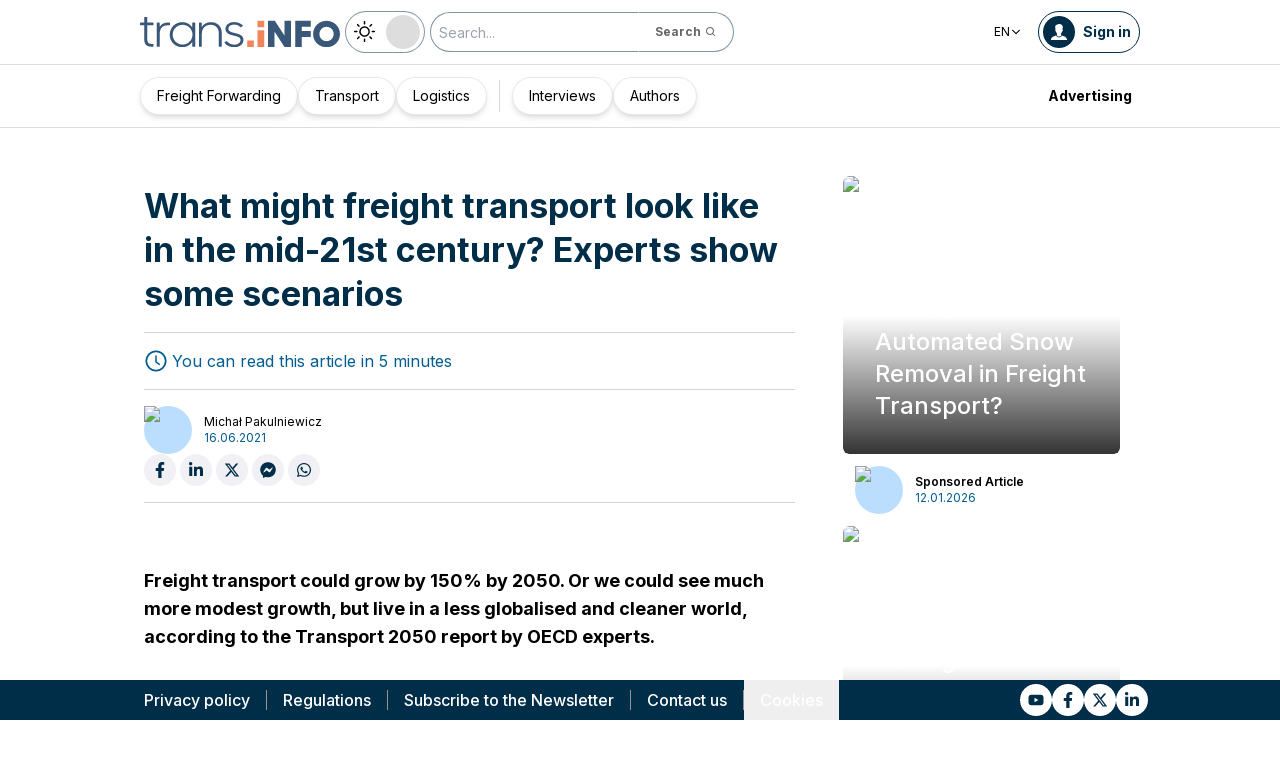

--- FILE ---
content_type: text/html; charset=utf-8
request_url: https://trans.info/en/what-might-freight-transport-look-like-in-the-mid-21st-century-experts-show-some-scenarios-241564
body_size: 194142
content:
<!DOCTYPE html><html lang="en" class="scroll-smooth"><head><meta charSet="utf-8"/><meta name="viewport" content="width=device-width, initial-scale=1"/><link rel="stylesheet" href="/_next/static/css/0b8aca63e754225b.css" data-precedence="next"/><link rel="stylesheet" href="/_next/static/css/e328eac134c223f3.css" data-precedence="next"/><link rel="stylesheet" href="/_next/static/css/0788d812fe1c6770.css" data-precedence="next"/><link rel="stylesheet" href="/_next/static/css/d1ce7f61616b3376.css" data-precedence="next"/><link rel="stylesheet" href="/_next/static/css/94d89ef146acf5e9.css" data-precedence="next"/><link rel="preload" as="script" fetchPriority="low" href="/_next/static/chunks/webpack-7523a7377423fd8b.js"/><script src="/_next/static/chunks/fd9d1056-d6259937ab07002b.js" async=""></script><script src="/_next/static/chunks/2117-4bb31372ddf7f55a.js" async=""></script><script src="/_next/static/chunks/main-app-fb757dbf2494d41f.js" async=""></script><script src="/_next/static/chunks/5878-63afada22e240c17.js" async=""></script><script src="/_next/static/chunks/app/error-5b52fa143fc03e3f.js" async=""></script><script src="/_next/static/chunks/4f53ad1b-76b1d327a8ba0349.js" async=""></script><script src="/_next/static/chunks/a63740d3-3cee1c883db8a5f7.js" async=""></script><script src="/_next/static/chunks/8dc5345f-eb58e227352ef8ac.js" async=""></script><script src="/_next/static/chunks/4f9d9cd8-ac730608f1b6e825.js" async=""></script><script src="/_next/static/chunks/9081a741-51aedfaed072c4d2.js" async=""></script><script src="/_next/static/chunks/5735-853fb8ea957c9961.js" async=""></script><script src="/_next/static/chunks/3817-d9692ed11d5fcc0b.js" async=""></script><script src="/_next/static/chunks/6933-7c13990b0819d909.js" async=""></script><script src="/_next/static/chunks/3786-c2c86de1aac8a274.js" async=""></script><script src="/_next/static/chunks/2267-6d39be8c79a8e90e.js" async=""></script><script src="/_next/static/chunks/8333-904be654b0e83d2a.js" async=""></script><script src="/_next/static/chunks/4930-f3f5e749e21a682f.js" async=""></script><script src="/_next/static/chunks/9501-3874ab369a869d6b.js" async=""></script><script src="/_next/static/chunks/1644-ea97ecb0c7a52545.js" async=""></script><script src="/_next/static/chunks/2261-fbf67e7ab9acf76c.js" async=""></script><script src="/_next/static/chunks/8986-89ed499b7221ece4.js" async=""></script><script src="/_next/static/chunks/8224-49feedd0aa0916d3.js" async=""></script><script src="/_next/static/chunks/3603-eb1eead648e8ceb6.js" async=""></script><script src="/_next/static/chunks/6758-0c1281818127b5c1.js" async=""></script><script src="/_next/static/chunks/1317-fc5ee62a39a1a10c.js" async=""></script><script src="/_next/static/chunks/812-b4e4139529499dc0.js" async=""></script><script src="/_next/static/chunks/7679-1f9528065a7df8b8.js" async=""></script><script src="/_next/static/chunks/1093-694ac95b4fa447b7.js" async=""></script><script src="/_next/static/chunks/app/%5Blocale%5D/(default)/%5Bid%5D/page-ce68622a002e2cfe.js" async=""></script><script src="/_next/static/chunks/app/%5Blocale%5D/(default)/template-9fd6c59f45df2c2d.js" async=""></script><script src="/_next/static/chunks/12038df7-c110168237fa73eb.js" async=""></script><script src="/_next/static/chunks/1132-082f38aa12d89a74.js" async=""></script><script src="/_next/static/chunks/8894-c5a25a3bafedb7d9.js" async=""></script><script src="/_next/static/chunks/5544-3426bab855bf833d.js" async=""></script><script src="/_next/static/chunks/7085-61b2b90b37e0b864.js" async=""></script><script src="/_next/static/chunks/2396-c336753bb45fb11f.js" async=""></script><script src="/_next/static/chunks/app/%5Blocale%5D/(default)/page-814e5f10ed942d35.js" async=""></script><script src="/_next/static/chunks/3776-47b1d36c2890c208.js" async=""></script><script src="/_next/static/chunks/2259-bd60322da35d2359.js" async=""></script><script src="/_next/static/chunks/app/%5Blocale%5D/layout-b619b7730e3ecb8f.js" async=""></script><script src="/_next/static/chunks/1056-422f3165c8e8157f.js" async=""></script><script src="/_next/static/chunks/1756-87da362f1581ea17.js" async=""></script><script src="/_next/static/chunks/4236-16de494c25de9a79.js" async=""></script><script src="/_next/static/chunks/3221-21779e18339b04b8.js" async=""></script><script src="/_next/static/chunks/app/%5Blocale%5D/(default)/layout-b250a606d1f64ef9.js" async=""></script><link rel="preload" href="https://www.googletagmanager.com/gtm.js?id=GTM-KXXMPR" as="script"/><meta name="google-site-verification" content="19nDqMsggDPQNfjLbk1RTqyxAHeiGN9DkODy5al6vQY"/><title>What might freight transport look like in the mid-21st century? Experts show some scenarios | trans.info</title><meta name="description" content="Freight transport could grow by 150% by 2050. Or we could see much more modest growth, but live in a less globalised and cleaner world, according to the Transport 2050&amp;hellip;"/><meta name="author" content="trans.info"/><meta name="robots" content="max-image-preview:large"/><meta name="theme-color" content="#FFDC3A"/><link rel="canonical" href="https://trans.info/en/what-might-freight-transport-look-like-in-the-mid-21st-century-experts-show-some-scenarios-241564"/><meta property="og:title" content="What might freight transport look like in the mid-21st century? Experts show some scenarios"/><meta property="og:description" content="What might freight transport look like in the mid-21st century? Experts show some scenarios"/><meta property="og:url" content="https://trans.info/en/what-might-freight-transport-look-like-in-the-mid-21st-century-experts-show-some-scenarios-241564"/><meta property="og:image" content="https://cdn-trans.info/uploads/2021/06/8dd1c0cd88ce6073626686a8d0c.jpg"/><meta property="og:image:width" content="1400"/><meta property="og:image:height" content="840"/><meta property="og:image:alt" content="What might freight transport look like in the mid-21st century? Experts show some scenarios"/><meta property="og:image:type" content="image/jpeg"/><meta property="og:type" content="article"/><meta name="twitter:card" content="summary_large_image"/><meta name="twitter:title" content="What might freight transport look like in the mid-21st century? Experts show some scenarios"/><meta name="twitter:description" content="What might freight transport look like in the mid-21st century? Experts show some scenarios"/><meta name="twitter:image" content="https://cdn-trans.info/uploads/2021/06/8dd1c0cd88ce6073626686a8d0c.jpg"/><meta name="twitter:image:width" content="1400"/><meta name="twitter:image:height" content="840"/><meta name="twitter:image:type" content="image/jpeg"/><meta name="twitter:image:alt" content="What might freight transport look like in the mid-21st century? Experts show some scenarios"/><meta name="next-size-adjust"/><script>
        window.dataLayer = window.dataLayer || [];
        function gtag(){window.dataLayer.push(arguments);}
      
        // Set default consent to 'denied' as a placeholder
        // Determine actual values based on your own requirements
        gtag('consent', 'default', {
          'ad_storage': 'denied',
          'ad_user_data': 'denied',
          'ad_personalization': 'denied',
          'analytics_storage': 'denied'
        });
        // set container default parameters
        gtag('js', new Date());
      </script><noscript><iframe style="display:none;visibility:hidden" src="https://www.googletagmanager.com/ns.html?id=GTM-KXXMPR" height="0" width="0"></iframe></noscript><script src="/_next/static/chunks/polyfills-42372ed130431b0a.js" noModule=""></script></head><body class="p-0 __className_22b49a" cz-shortcut-listen="true"><div class="hidden lg:block"><!--$!--><template data-dgst="BAILOUT_TO_CLIENT_SIDE_RENDERING"></template><!--/$--></div><header class="relative sticky top-0 z-50 mb-[72px]"><div class="w-full top-0 transition-all"><div class="w-100 text-premium relative flex flex-col bg-white dark:bg-premium-darker dark:text-white block lg:hidden"><!--$!--><template data-dgst="BAILOUT_TO_CLIENT_SIDE_RENDERING"></template><!--/$--><div class="w-100 text-premium relative sticky z-10 flex min-h-16 items-center justify-between px-3 lg:container bg-white dark:bg-premium-darker"><div class="flex w-max items-center justify-between gap-3 py-3"><a class="flex" href="/en"><img alt="TransInfo" loading="lazy" width="150" height="37.5" decoding="async" data-nimg="1" class="block dark:hidden" style="color:transparent" src="/static/svg/transinfoLogoColor.svg"/><img alt="TransInfo" loading="lazy" width="150" height="37.5" decoding="async" data-nimg="1" class="dark:block hidden" style="color:transparent" src="/static/svg/transinfoLogoWhiteColor.svg"/></a></div><div class="flex"><button class="flex h-10 w-10 items-center justify-center rounded-full bg-premium-dark text-white"><span class="block w-4"><svg xmlns="http://www.w3.org/2000/svg" fill="none" viewBox="0 0 20 17"><path stroke="currentColor" stroke-linecap="round" stroke-width="3" d="M2.346 1.681h16.016M2.346 8.354h16.016M2.346 15.027h16.016"></path></svg></span></button></div></div><div class="relative flex w-full grow flex-col overflow-auto bg-premium-dark transition-all duration-300 lg:hidden dark:bg-premium-darker dark:text-white pointer-events-none h-0 opacity-0"><nav class="flex min-h-[calc(100vh-104px)] flex-col overflow-auto text-[14px] text-white"><div class="flex grow flex-col"><div class="flex w-full grow justify-around px-8 py-4 text-center font-bold"><div class="flex flex-col justify-center"><a class="block w-full mb-3 pl-2" rel="" href="/en/category/freight-forwarding">Freight Forwarding</a><a class="block w-full mb-3 pl-2" rel="" href="/en/category/transport">Transport</a><a class="block w-full mb-3 pl-2" rel="" href="/en/category/logistics">Logistics</a></div><div class="my-2 block min-h-full w-0.5 border-l border-premium-900"></div><div class="flex flex-col justify-center"><a class="block w-full mb-3 pl-2" rel="" href="/en/interviews">Interviews</a><a class="block w-full mb-3 pl-2" rel="" href="/en/authors">Authors</a></div></div><div class="flex grow flex-col justify-center px-8 py-4 text-center font-bold"><a class="block w-full mb-3 pl-2" rel="" href="/en/tag/pobierz_przewodnik">Pobierz przewodnik</a><a class="block w-full mb-3 pl-2" rel="" href="/en/contact">Contact us</a><a class="block w-full mb-3 pl-2" rel="" href="/en/newsletter">Newsletter</a></div><div class="flex grow flex-col justify-center bg-premium-medium py-2 text-center dark:bg-premium-dark"><h6 class="mb-1 py-1 text-center text-[14px]">Advertising<!-- -->:</h6><div class="flex flex-row items-center px-8 font-bold"><a class="block w-full text-center [&amp;:not(:first-child)]:border-l" rel="nofollow" href="/en/sales">Advertising</a><a class="block w-full text-center [&amp;:not(:first-child)]:border-l" rel="nofollow" href="/en/contact">Newsletter</a></div></div><div class="flex w-full grow flex-wrap items-center justify-evenly gap-x-2 px-2 py-4"><div class="flex flex-row gap-x-2"><a rel="nofollow noopener noreferrer" target="_blank" aria-label="Link to yt" href="https://www.youtube.com/channel/UCKz-nh5aje8ODJhQyFXb2VQ"><div class="scale-100 rounded-full bg-white transition-all duration-300 ease-in-out hover:-translate-y-1 hover:scale-[1.1] p-2"><svg stroke="currentColor" fill="currentColor" stroke-width="0" viewBox="0 0 576 512" class="text-premium-dark text-md" height="1em" width="1em" xmlns="http://www.w3.org/2000/svg"><path d="M549.655 124.083c-6.281-23.65-24.787-42.276-48.284-48.597C458.781 64 288 64 288 64S117.22 64 74.629 75.486c-23.497 6.322-42.003 24.947-48.284 48.597-11.412 42.867-11.412 132.305-11.412 132.305s0 89.438 11.412 132.305c6.281 23.65 24.787 41.5 48.284 47.821C117.22 448 288 448 288 448s170.78 0 213.371-11.486c23.497-6.321 42.003-24.171 48.284-47.821 11.412-42.867 11.412-132.305 11.412-132.305s0-89.438-11.412-132.305zm-317.51 213.508V175.185l142.739 81.205-142.739 81.201z"></path></svg></div></a><a rel="nofollow noopener noreferrer" target="_blank" aria-label="Link to fb" href="https://www.facebook.com/trans.infoGLOBAL"><div class="scale-100 rounded-full bg-white transition-all duration-300 ease-in-out hover:-translate-y-1 hover:scale-[1.1] p-2"><svg stroke="currentColor" fill="currentColor" stroke-width="0" viewBox="0 0 320 512" class="text-premium-dark text-md" height="1em" width="1em" xmlns="http://www.w3.org/2000/svg"><path d="M279.14 288l14.22-92.66h-88.91v-60.13c0-25.35 12.42-50.06 52.24-50.06h40.42V6.26S260.43 0 225.36 0c-73.22 0-121.08 44.38-121.08 124.72v70.62H22.89V288h81.39v224h100.17V288z"></path></svg></div></a><a rel="nofollow noopener noreferrer" target="_blank" aria-label="Link to tt" href="https://x.com/TransInfoENG1"><div class="scale-100 rounded-full bg-white transition-all duration-300 ease-in-out hover:-translate-y-1 hover:scale-[1.1] p-2"><svg stroke="currentColor" fill="currentColor" stroke-width="0" viewBox="0 0 24 24" class="text-premium-dark text-md" height="1em" width="1em" xmlns="http://www.w3.org/2000/svg"><path d="M18.2048 2.25H21.5128L14.2858 10.51L22.7878 21.75H16.1308L10.9168 14.933L4.95084 21.75H1.64084L9.37084 12.915L1.21484 2.25H8.04084L12.7538 8.481L18.2048 2.25ZM17.0438 19.77H18.8768L7.04484 4.126H5.07784L17.0438 19.77Z"></path></svg></div></a><a rel="nofollow noopener noreferrer" target="_blank" aria-label="Link to li" href="https://www.linkedin.com/company/18219049"><div class="scale-100 rounded-full bg-white transition-all duration-300 ease-in-out hover:-translate-y-1 hover:scale-[1.1] p-2"><svg stroke="currentColor" fill="currentColor" stroke-width="0" viewBox="0 0 448 512" class="text-premium-dark text-md" height="1em" width="1em" xmlns="http://www.w3.org/2000/svg"><path d="M100.28 448H7.4V148.9h92.88zM53.79 108.1C24.09 108.1 0 83.5 0 53.8a53.79 53.79 0 0 1 107.58 0c0 29.7-24.1 54.3-53.79 54.3zM447.9 448h-92.68V302.4c0-34.7-.7-79.2-48.29-79.2-48.29 0-55.69 37.7-55.69 76.7V448h-92.78V148.9h89.08v40.8h1.3c12.4-23.5 42.69-48.3 87.88-48.3 94 0 111.28 61.9 111.28 142.3V448z"></path></svg></div></a></div><a class="flex gap-x-2 items-center justify-center bg-white text-premium-dark hover:text-premium-900 font-bold rounded-3xl py-1 pl-1 pr-4" rel="nofollow" href="/en/login"><span class="flex h-8 w-8 items-center justify-center FooterLogin_svg__S4nbv"><svg xmlns="http://www.w3.org/2000/svg" fill="none" viewBox="0 0 42 42"><circle cx="21" cy="21" r="20.5" fill="#fff"></circle><path fill="#015C92" d="M21.05 11c4.918.104 5.476 3.458 4.427 7.328.164.103.5.472.444 1.09-.165 1.135-.663 1.445-.938 1.445-.111.773-.502 1.588-.889 2.104-.276.361-.379.826-.379 1.29 0 .413-.006.15.05.615q.084.223.23.415c-.113.397-.765 2.289-2.995 2.289-2.283 0-2.897-2.041-2.962-2.29q.154-.189.247-.414c.055-.567.065-.303.065-.768 0-.413-.173-.766-.395-1.075-.386-.517-.76-1.393-.872-2.166-.333 0-.827-.31-.938-1.445-.056-.618.206-.987.428-1.09-.553-1.444-1.594-5.926 1.942-6.39.387-.62 1.319-.938 2.534-.938m-3.885 14.978c.443 1.098 1.613 2.58 3.835 2.58 2.224 0 3.39-1.455 3.851-2.565C27.04 27.251 31.5 27.637 31.5 32h-21c0-4.474 4.44-4.782 6.665-6.022"></path></svg></span>Log in</a><button class="DarkModeSwitch_mobile__kUXgX DarkModeSwitch_darkmodeSwitch__kcnGH"><div class="DarkModeSwitch_pin__qUwpN"></div><p class="DarkModeSwitch_text__zgExZ DarkModeSwitch_textLight__FgjwS"><svg xmlns="http://www.w3.org/2000/svg" width="22" height="22" fill="none"><path fill="currentColor" d="M14.308 6.819a5.33 5.33 0 0 0-3.745-1.565A5.21 5.21 0 0 0 6.82 6.819a5.33 5.33 0 0 0-1.565 3.744c0 1.454.614 2.795 1.565 3.745a5.33 5.33 0 0 0 3.744 1.565 5.21 5.21 0 0 0 3.745-1.565 5.33 5.33 0 0 0 1.565-3.745 5.21 5.21 0 0 0-1.565-3.744m-1.006 6.483a3.87 3.87 0 0 1-2.739 1.118c-1.062 0-2.04-.42-2.738-1.118a3.87 3.87 0 0 1-1.118-2.739c0-1.062.419-2.04 1.118-2.738a3.87 3.87 0 0 1 2.738-1.118c1.062 0 2.04.42 2.739 1.118a3.87 3.87 0 0 1 1.118 2.738c0 1.062-.42 2.04-1.118 2.739M20.4 9.837h-2.152a.74.74 0 0 0-.726.726.74.74 0 0 0 .726.727H20.4a.74.74 0 0 0 .727-.727.74.74 0 0 0-.727-.726M10.564 17.522a.74.74 0 0 0-.727.726V20.4a.74.74 0 0 0 .726.727.74.74 0 0 0 .727-.727v-2.152a.74.74 0 0 0-.726-.726M18.025 17.019l-1.537-1.537c-.252-.28-.727-.28-1.006 0a.71.71 0 0 0 0 1.006l1.537 1.537c.28.28.726.28 1.006 0a.71.71 0 0 0 0-1.006M10.564 0a.74.74 0 0 0-.727.727v2.151a.74.74 0 0 0 .726.727.74.74 0 0 0 .727-.727V.727A.74.74 0 0 0 10.564 0M18.053 3.102a.71.71 0 0 0-1.006 0L15.51 4.639a.71.71 0 0 0 0 1.006c.251.28.726.28 1.006 0l1.537-1.537a.71.71 0 0 0 0-1.006M2.878 9.837H.727a.74.74 0 0 0-.727.726c0 .392.307.727.727.727h2.151a.74.74 0 0 0 .727-.727.74.74 0 0 0-.727-.726M5.617 15.482c-.251-.28-.726-.28-1.006 0l-1.537 1.537a.71.71 0 0 0 0 1.006c.28.28.727.28 1.006 0l1.537-1.537a.71.71 0 0 0 0-1.006M5.617 4.639 4.08 3.102a.71.71 0 0 0-1.006 0 .71.71 0 0 0 0 1.006l1.537 1.537c.28.28.727.28 1.006 0a.71.71 0 0 0 0-1.006"></path></svg></p><p class="DarkModeSwitch_text__zgExZ DarkModeSwitch_textDark__virQf"><svg xmlns="http://www.w3.org/2000/svg" width="16" height="16" fill="none"><path fill="currentColor" d="M15.622 9.106a.56.56 0 0 0-.47.102 6 6 0 0 1-1.82 1.067c-.634.246-1.33.37-2.065.37A6 6 0 0 1 7.013 8.88a6.05 6.05 0 0 1-1.758-4.268c0-.698.123-1.375.327-1.99A5.5 5.5 0 0 1 6.564.857a.525.525 0 0 0-.082-.739.56.56 0 0 0-.47-.102 8.25 8.25 0 0 0-4.335 2.913A8.15 8.15 0 0 0 0 7.874c0 2.237.9 4.268 2.372 5.746A8.05 8.05 0 0 0 8.097 16c1.881 0 3.62-.657 5.01-1.744a8.1 8.1 0 0 0 2.862-4.494c.103-.308-.06-.595-.347-.656m-3.129 4.288a6.97 6.97 0 0 1-4.355 1.518c-1.942 0-3.7-.8-4.969-2.072a7.05 7.05 0 0 1-2.065-4.986c0-1.621.532-3.098 1.452-4.288a7 7 0 0 1 2.351-1.97 7 7 0 0 0-.286.697 6.9 6.9 0 0 0-.388 2.34c0 1.949.797 3.734 2.065 5.006a7.05 7.05 0 0 0 4.989 2.073c.859 0 1.677-.144 2.433-.431.266-.103.532-.206.777-.329a7.5 7.5 0 0 1-2.004 2.442"></path></svg></p></button></div><div class="flex grow flex-col justify-center px-8 pb-8 pt-2 text-center text-[14px]"><a class="block pb-1" rel="nofollow" href="/en/policy">Privacy policy</a><a class="block pb-1" rel="nofollow" href="/en/rules">Regulations</a><button>Cookies</button></div></div></nav></div></div><div class="absolute top-full w-full lg:hidden"><div class="absolute left-0 top-0 h-full w-full bg-white opacity-[0.5] dark:bg-premium-dark"></div><div class="PillBar_pillGroup__GRv56"><a class="PillBar_pillButton__7W1V_ bg-white text-black" href="/en/category/freight-forwarding">Freight Forwarding</a><a class="PillBar_pillButton__7W1V_ bg-white text-black" href="/en/category/transport">Transport</a><a class="PillBar_pillButton__7W1V_ bg-white text-black" href="/en/category/logistics">Logistics</a></div></div><div class="rounded-b-2xl bg-premium-dark text-white shadow-xl lg:rounded-none lg:bg-white lg:text-black lg:shadow-none dark:bg-premium-dark dark:bg-premium-darker dark:text-white hidden lg:block"><div class="mx-auto flex h-16 items-center justify-between px-3 container"><div class="flex w-max items-center justify-between gap-3 py-3"><a class="flex" href="/en"><img alt="TransInfo" loading="lazy" width="200" height="50" decoding="async" data-nimg="1" class="lg:block dark:hidden" style="color:transparent" src="/static/svg/transinfoLogoColor.svg"/><img alt="TransInfo" loading="lazy" width="200" height="50" decoding="async" data-nimg="1" class="lg:hidden dark:block" style="color:transparent" src="/static/svg/transinfoLogoWhiteColor.svg"/></a><button class="DarkModeSwitch_mobile__kUXgX DarkModeSwitch_darkmodeSwitch__kcnGH hidden lg:block"><div class="DarkModeSwitch_pin__qUwpN"></div><p class="DarkModeSwitch_text__zgExZ DarkModeSwitch_textLight__FgjwS"><svg xmlns="http://www.w3.org/2000/svg" width="22" height="22" fill="none"><path fill="currentColor" d="M14.308 6.819a5.33 5.33 0 0 0-3.745-1.565A5.21 5.21 0 0 0 6.82 6.819a5.33 5.33 0 0 0-1.565 3.744c0 1.454.614 2.795 1.565 3.745a5.33 5.33 0 0 0 3.744 1.565 5.21 5.21 0 0 0 3.745-1.565 5.33 5.33 0 0 0 1.565-3.745 5.21 5.21 0 0 0-1.565-3.744m-1.006 6.483a3.87 3.87 0 0 1-2.739 1.118c-1.062 0-2.04-.42-2.738-1.118a3.87 3.87 0 0 1-1.118-2.739c0-1.062.419-2.04 1.118-2.738a3.87 3.87 0 0 1 2.738-1.118c1.062 0 2.04.42 2.739 1.118a3.87 3.87 0 0 1 1.118 2.738c0 1.062-.42 2.04-1.118 2.739M20.4 9.837h-2.152a.74.74 0 0 0-.726.726.74.74 0 0 0 .726.727H20.4a.74.74 0 0 0 .727-.727.74.74 0 0 0-.727-.726M10.564 17.522a.74.74 0 0 0-.727.726V20.4a.74.74 0 0 0 .726.727.74.74 0 0 0 .727-.727v-2.152a.74.74 0 0 0-.726-.726M18.025 17.019l-1.537-1.537c-.252-.28-.727-.28-1.006 0a.71.71 0 0 0 0 1.006l1.537 1.537c.28.28.726.28 1.006 0a.71.71 0 0 0 0-1.006M10.564 0a.74.74 0 0 0-.727.727v2.151a.74.74 0 0 0 .726.727.74.74 0 0 0 .727-.727V.727A.74.74 0 0 0 10.564 0M18.053 3.102a.71.71 0 0 0-1.006 0L15.51 4.639a.71.71 0 0 0 0 1.006c.251.28.726.28 1.006 0l1.537-1.537a.71.71 0 0 0 0-1.006M2.878 9.837H.727a.74.74 0 0 0-.727.726c0 .392.307.727.727.727h2.151a.74.74 0 0 0 .727-.727.74.74 0 0 0-.727-.726M5.617 15.482c-.251-.28-.726-.28-1.006 0l-1.537 1.537a.71.71 0 0 0 0 1.006c.28.28.727.28 1.006 0l1.537-1.537a.71.71 0 0 0 0-1.006M5.617 4.639 4.08 3.102a.71.71 0 0 0-1.006 0 .71.71 0 0 0 0 1.006l1.537 1.537c.28.28.727.28 1.006 0a.71.71 0 0 0 0-1.006"></path></svg></p><p class="DarkModeSwitch_text__zgExZ DarkModeSwitch_textDark__virQf"><svg xmlns="http://www.w3.org/2000/svg" width="16" height="16" fill="none"><path fill="currentColor" d="M15.622 9.106a.56.56 0 0 0-.47.102 6 6 0 0 1-1.82 1.067c-.634.246-1.33.37-2.065.37A6 6 0 0 1 7.013 8.88a6.05 6.05 0 0 1-1.758-4.268c0-.698.123-1.375.327-1.99A5.5 5.5 0 0 1 6.564.857a.525.525 0 0 0-.082-.739.56.56 0 0 0-.47-.102 8.25 8.25 0 0 0-4.335 2.913A8.15 8.15 0 0 0 0 7.874c0 2.237.9 4.268 2.372 5.746A8.05 8.05 0 0 0 8.097 16c1.881 0 3.62-.657 5.01-1.744a8.1 8.1 0 0 0 2.862-4.494c.103-.308-.06-.595-.347-.656m-3.129 4.288a6.97 6.97 0 0 1-4.355 1.518c-1.942 0-3.7-.8-4.969-2.072a7.05 7.05 0 0 1-2.065-4.986c0-1.621.532-3.098 1.452-4.288a7 7 0 0 1 2.351-1.97 7 7 0 0 0-.286.697 6.9 6.9 0 0 0-.388 2.34c0 1.949.797 3.734 2.065 5.006a7.05 7.05 0 0 0 4.989 2.073c.859 0 1.677-.144 2.433-.431.266-.103.532-.206.777-.329a7.5 7.5 0 0 1-2.004 2.442"></path></svg></p></button><form class="flex h-full translate-x-9 items-center lg:translate-x-0 hidden lg:flex" action="/en/search" method="GET"><input type="text" placeholder="Search..." class="h-10 rounded-full border border-premium-dark border-opacity-50 bg-white px-2 py-[9px] pr-6 text-sm text-black opacity-100 outline-none transition-all placeholder:text-sm placeholder:italic lg:py-[5px] dark:border-premium-500 dark:bg-premium-dark dark:text-white" name="q"/><button type="submit" class="flex h-10 w-10 -translate-x-9 items-center justify-center rounded-br-full rounded-tr-full border border-premium-dark border-l-transparent border-opacity-50 bg-white text-xs font-bold text-premium-dark text-white transition-colors hover:bg-premium-500 lg:w-auto lg:border-l-transparent lg:px-4 lg:py-2 lg:text-gray-700 dark:border-premium-500 dark:border-l-transparent dark:bg-premium-dark dark:hover:bg-premium-500"><span class="hidden lg:inline">Search</span><svg stroke="currentColor" fill="currentColor" stroke-width="0" viewBox="0 0 24 24" class="h-6 w-6 lg:ml-1 lg:h-auto lg:w-auto" height="1em" width="1em" xmlns="http://www.w3.org/2000/svg"><path d="M10 18a7.952 7.952 0 0 0 4.897-1.688l4.396 4.396 1.414-1.414-4.396-4.396A7.952 7.952 0 0 0 18 10c0-4.411-3.589-8-8-8s-8 3.589-8 8 3.589 8 8 8zm0-14c3.309 0 6 2.691 6 6s-2.691 6-6 6-6-2.691-6-6 2.691-6 6-6z"></path></svg></button></form></div><div class="flex w-max items-center justify-between gap-3 py-3"><div class="relative hidden lg:block mx-4"><button class="flex items-center gap-1 dark:text-white text-black bg-white text-xs dark:bg-premium-darker">EN<svg stroke="currentColor" fill="currentColor" stroke-width="0" viewBox="0 0 512 512" class="h-3 w-3" height="1em" width="1em" xmlns="http://www.w3.org/2000/svg"><path d="M256 294.1L383 167c9.4-9.4 24.6-9.4 33.9 0s9.3 24.6 0 34L273 345c-9.1 9.1-23.7 9.3-33.1.7L95 201.1c-4.7-4.7-7-10.9-7-17s2.3-12.3 7-17c9.4-9.4 24.6-9.4 33.9 0l127.1 127z"></path></svg></button><div class="absolute left-0 rounded-lg border border-gray-600  dark:bg-premium-dark dark:text-white transition-opacity z-[100] pointer-events-none opacity-0 top-full mt-3 text-black bg-white"><a hrefLang="pl" class="block w-full p-2 text-left text-xs transition-colors hover:bg-gray-200 hover:text-black rounded-t-lg" href="/pl">Polski</a><a hrefLang="es" class="block w-full p-2 text-left text-xs transition-colors hover:bg-gray-200 hover:text-black" href="/es">Español</a><a hrefLang="de" class="block w-full p-2 text-left text-xs transition-colors hover:bg-gray-200 hover:text-black" href="/de">Deutsch</a><a hrefLang="fr" class="block w-full p-2 text-left text-xs transition-colors hover:bg-gray-200 hover:text-black" href="/fr">Français</a><a hrefLang="it" class="block w-full p-2 text-left text-xs transition-colors hover:bg-gray-200 hover:text-black" href="/it">Italiano</a><a hrefLang="lt" class="block w-full p-2 text-left text-xs transition-colors hover:bg-gray-200 hover:text-black" href="/lt">Lietuvių</a><a hrefLang="ua" class="block w-full p-2 text-left text-xs transition-colors hover:bg-gray-200 hover:text-black" href="/ua">Українська</a><a hrefLang="hu" class="block w-full p-2 text-left text-xs transition-colors hover:bg-gray-200 hover:text-black" href="/hu">Magyar</a><a hrefLang="ro" class="block w-full p-2 text-left text-xs transition-colors hover:bg-gray-200 hover:text-black" href="/ro">Română</a><a hrefLang="ru" class="block w-full p-2 text-left text-xs transition-colors hover:bg-gray-200 hover:text-black rounded-b-lg" href="/ru">Русский</a></div></div><form class="flex h-full translate-x-9 items-center lg:translate-x-0 lg:hidden" action="/en/search" method="GET"><input type="text" placeholder="Search..." class="h-10 rounded-full border border-premium-dark border-opacity-50 bg-white px-2 py-[9px] pr-6 text-sm text-black opacity-100 outline-none transition-all placeholder:text-sm placeholder:italic lg:py-[5px] dark:border-premium-500 dark:bg-premium-dark dark:text-white" name="q"/><button type="submit" class="flex h-10 w-10 -translate-x-9 items-center justify-center rounded-br-full rounded-tr-full border border-premium-dark border-l-transparent border-opacity-50 bg-white text-xs font-bold text-premium-dark text-white transition-colors hover:bg-premium-500 lg:w-auto lg:border-l-transparent lg:px-4 lg:py-2 lg:text-gray-700 dark:border-premium-500 dark:border-l-transparent dark:bg-premium-dark dark:hover:bg-premium-500"><span class="hidden lg:inline">Search</span><svg stroke="currentColor" fill="currentColor" stroke-width="0" viewBox="0 0 24 24" class="h-6 w-6 lg:ml-1 lg:h-auto lg:w-auto" height="1em" width="1em" xmlns="http://www.w3.org/2000/svg"><path d="M10 18a7.952 7.952 0 0 0 4.897-1.688l4.396 4.396 1.414-1.414-4.396-4.396A7.952 7.952 0 0 0 18 10c0-4.411-3.589-8-8-8s-8 3.589-8 8 3.589 8 8 8zm0-14c3.309 0 6 2.691 6 6s-2.691 6-6 6-6-2.691-6-6 2.691-6 6-6z"></path></svg></button></form><a rel="nofollow" class="lg:text-premium-dark lg:hover:text-premium-900 dark:hover:text-premium-100 flex items-center pl-1 pr-2 text-sm font-bold transition-all dark:text-white border border-premium-dark dark:border-premium-500 rounded-full p-1" href="/en/login?from=/what-might-freight-transport-look-like-in-the-mid-21st-century-experts-show-some-scenarios-241564"><div class="mr-2 rounded-full bg-premium-dark p-2 text-white dark:bg-white dark:text-premium-dark"><!--$--><svg xmlns="http://www.w3.org/2000/svg" fill="none" viewBox="0 0 18 18" width="16" height="16"><path fill="currentColor" d="M9.042 0c4.216.089 4.694 2.964 3.795 6.28.141.09.428.406.38.936-.14.973-.567 1.238-.803 1.238-.095.663-.43 1.36-.762 1.803-.236.31-.324.708-.324 1.107 0 .353-.006.128.042.526q.073.191.197.356c-.097.34-.656 1.962-2.567 1.962-1.957 0-2.483-1.75-2.54-1.962q.134-.163.212-.356c.048-.485.057-.26.057-.658 0-.354-.148-.657-.339-.922-.331-.443-.652-1.193-.747-1.856-.286 0-.71-.265-.804-1.238-.048-.53.176-.846.366-.935C4.731 5.043 3.84 1.2 6.87.803 7.2.273 8 0 9.042 0M5.713 12.838c.38.942 1.383 2.213 3.287 2.213 1.906 0 2.906-1.248 3.3-2.2C14.178 13.93 18 14.262 18 18H0c0-3.835 3.805-4.098 5.713-5.162"></path></svg><!--/$--></div><span class="hidden text-nowrap lg:block">Sign in</span></a></div></div><nav class="absolute top-full w-full border-b border-t border-gray-500 px-2 hidden lg:block"><div class="absolute left-0 top-0 h-full w-full bg-white opacity-[0.8]  dark:bg-premium-dark"></div><div class="container mx-auto"><ul class="flex items-center justify-start gap-3 p-2 lg:gap-1 lg:p-1"><ul class="flex items-center justify-start gap-3 p-2"><li class="group relative flex h-full flex-grow items-center justify-center"><a class="border border-opacity-10 bg-white border-premium-dark hover:opacity-30 flex h-full px-4 py-2 items-center justify-start rounded-full text-sm transition-colors whitespace-nowrap flex items-center justify-center gap-1 border shadow-md bg-white text-black hover:text-black" href="/en/category/freight-forwarding">Freight Forwarding</a></li><li class="group relative flex h-full flex-grow items-center justify-center"><a class="border border-opacity-10 bg-white border-premium-dark hover:opacity-30 flex h-full px-4 py-2 items-center justify-start rounded-full text-sm transition-colors whitespace-nowrap flex items-center justify-center gap-1 border shadow-md bg-white text-black hover:text-black" href="/en/category/transport">Transport</a></li><li class="group relative flex h-full flex-grow items-center justify-center"><a class="border border-opacity-10 bg-white border-premium-dark hover:opacity-30 flex h-full px-4 py-2 items-center justify-start rounded-full text-sm transition-colors whitespace-nowrap flex items-center justify-center gap-1 border shadow-md bg-white text-black hover:text-black" href="/en/category/logistics">Logistics</a></li></ul><div class="mx-4 h-8 border-r border-premium-900 lg:mx-1"></div><ul class="flex items-center justify-start gap-3 p-2"><li class="group relative flex h-full flex-grow items-center justify-center"><a class="border border-opacity-10 bg-white border-premium-dark hover:opacity-30 flex h-full px-4 py-2 items-center justify-start rounded-full text-sm transition-colors whitespace-nowrap flex items-center justify-center gap-1 border shadow-md bg-white text-black hover:text-black" href="/en/interviews">Interviews</a></li><li class="group relative flex h-full flex-grow items-center justify-center"><a class="border border-opacity-10 bg-white border-premium-dark hover:opacity-30 flex h-full px-4 py-2 items-center justify-start rounded-full text-sm transition-colors whitespace-nowrap flex items-center justify-center gap-1 border shadow-md bg-white text-black hover:text-black" href="/en/authors">Authors</a></li></ul><div class="flex w-full flex-col items-end"><ul class="flex items-center justify-start gap-3 p-2"><li class="group relative flex h-full flex-grow items-center justify-center min-w-[200px] lg:min-w-[90px]"><a class="flex h-full items-center justify-center px-2 py-2 text-sm font-bold transition-colors hover:opacity-70" href="/en/sales">Advertising</a></li></ul></div></ul></div></nav></div></div></header><div class="transition-all relative lg:pb-20 w-full opacity-0 top-[50px]"><div class="container mx-auto lg:grid lg:grid-cols-3"><div class="pt-4 lg:col-span-2"><div class="block px-3 py-4 lg:px-4 lg:py-8 lg:pb-16"><div class="lg:hidden"><img alt="" loading="lazy" width="735" height="500" decoding="async" data-nimg="1" class="mb-2 h-auto w-full rounded-md" style="color:transparent" src="https://cdn-trans.info/uploads/2021/06/8dd1c0cd88ce6073626686a8d0c.jpg"/></div><h1 class="mb-4 text-lg font-bold leading-[1.3] text-premium-dark md:text-xl lg:text-[2.125rem] lg:leading-[1.3] dark:text-white">What might freight transport look like in the mid-21st century? Experts show some scenarios</h1><div class="mb-4 flex items-center justify-between gap-2 border-b border-t border-ebony border-opacity-20 py-4 lg:justify-start lg:gap-8"><div class="flex items-center text-premium-900 dark:text-orange-500"><svg stroke="currentColor" fill="currentColor" stroke-width="0" viewBox="0 0 1024 1024" class="mr-1 h-6 w-6" height="1em" width="1em" xmlns="http://www.w3.org/2000/svg"><path d="M512 64C264.6 64 64 264.6 64 512s200.6 448 448 448 448-200.6 448-448S759.4 64 512 64zm0 820c-205.4 0-372-166.6-372-372s166.6-372 372-372 372 166.6 372 372-166.6 372-372 372z"></path><path d="M686.7 638.6L544.1 535.5V288c0-4.4-3.6-8-8-8H488c-4.4 0-8 3.6-8 8v275.4c0 2.6 1.2 5 3.3 6.5l165.4 120.6c3.6 2.6 8.6 1.8 11.2-1.7l28.6-39c2.6-3.7 1.8-8.7-1.8-11.2z"></path></svg>You can read this article in 5 minutes</div></div><div class="flex items-center gap-4 md:block xxxl:flex mb-4"><div class="items-left mb-4 flex flex-shrink-0 flex-col xl:mb-0"><div class="group flex items-center justify-between mr-2"><a class="flex items-center" href="/en/user/mpakulniewicz"><img alt="Michał Pakulniewicz" loading="lazy" width="48" height="48" decoding="async" data-nimg="1" class="mr-3 h-8 w-8 rounded-full bg-premium-100 transition-transform group-hover:scale-110 lg:h-12 lg:w-12" style="color:transparent" src="https://cdn-trans.info/uploads/2023/01/90cd04d938a84adba7082dbebb2.webp"/><div class="flex flex-col text-xs"><p class="mr-2 text-black dark:text-white">Michał Pakulniewicz</p><p class="text-premium-900 dark:text-orange-500">16.06.2021</p></div></a></div></div><div class="flex items-center hidden flex-shrink-0 sm:flex"><!--$--><button class="react-share__ShareButton mr-1" style="background-color:transparent;border:none;padding:0;font:inherit;color:inherit;cursor:pointer"><div class="block h-8 w-8 rounded-full bg-gray-200 p-2 text-premium-dark transition-all hover:scale-110 hover:bg-gray-500"><svg stroke="currentColor" fill="currentColor" stroke-width="0" viewBox="0 0 320 512" class="h-4 w-4" height="1em" width="1em" xmlns="http://www.w3.org/2000/svg"><path d="M279.14 288l14.22-92.66h-88.91v-60.13c0-25.35 12.42-50.06 52.24-50.06h40.42V6.26S260.43 0 225.36 0c-73.22 0-121.08 44.38-121.08 124.72v70.62H22.89V288h81.39v224h100.17V288z"></path></svg></div></button><!--/$--><!--$--><button class="react-share__ShareButton mr-1" style="background-color:transparent;border:none;padding:0;font:inherit;color:inherit;cursor:pointer"><div class="block h-8 w-8 rounded-full bg-gray-200 p-2 text-premium-dark transition-all hover:scale-110 hover:bg-gray-500"><svg stroke="currentColor" fill="currentColor" stroke-width="0" viewBox="0 0 448 512" class="h-4 w-4" height="1em" width="1em" xmlns="http://www.w3.org/2000/svg"><path d="M100.28 448H7.4V148.9h92.88zM53.79 108.1C24.09 108.1 0 83.5 0 53.8a53.79 53.79 0 0 1 107.58 0c0 29.7-24.1 54.3-53.79 54.3zM447.9 448h-92.68V302.4c0-34.7-.7-79.2-48.29-79.2-48.29 0-55.69 37.7-55.69 76.7V448h-92.78V148.9h89.08v40.8h1.3c12.4-23.5 42.69-48.3 87.88-48.3 94 0 111.28 61.9 111.28 142.3V448z"></path></svg></div></button><!--/$--><!--$--><button class="react-share__ShareButton mr-1" style="background-color:transparent;border:none;padding:0;font:inherit;color:inherit;cursor:pointer"><div class="block h-8 w-8 rounded-full bg-gray-200 p-2 text-premium-dark transition-all hover:scale-110 hover:bg-gray-500"><svg stroke="currentColor" fill="currentColor" stroke-width="0" viewBox="0 0 24 24" class="h-4 w-4" height="1em" width="1em" xmlns="http://www.w3.org/2000/svg"><path d="M18.2048 2.25H21.5128L14.2858 10.51L22.7878 21.75H16.1308L10.9168 14.933L4.95084 21.75H1.64084L9.37084 12.915L1.21484 2.25H8.04084L12.7538 8.481L18.2048 2.25ZM17.0438 19.77H18.8768L7.04484 4.126H5.07784L17.0438 19.77Z"></path></svg></div></button><!--/$--><!--$--><button class="react-share__ShareButton mr-1" style="background-color:transparent;border:none;padding:0;font:inherit;color:inherit;cursor:pointer"><div class="block h-8 w-8 rounded-full bg-gray-200 p-2 text-premium-dark transition-all hover:scale-110 hover:bg-gray-500"><svg stroke="currentColor" fill="currentColor" stroke-width="0" viewBox="0 0 512 512" class="h-4 w-4" height="1em" width="1em" xmlns="http://www.w3.org/2000/svg"><path d="M256.55 8C116.52 8 8 110.34 8 248.57c0 72.3 29.71 134.78 78.07 177.94 8.35 7.51 6.63 11.86 8.05 58.23A19.92 19.92 0 0 0 122 502.31c52.91-23.3 53.59-25.14 62.56-22.7C337.85 521.8 504 423.7 504 248.57 504 110.34 396.59 8 256.55 8zm149.24 185.13l-73 115.57a37.37 37.37 0 0 1-53.91 9.93l-58.08-43.47a15 15 0 0 0-18 0l-78.37 59.44c-10.46 7.93-24.16-4.6-17.11-15.67l73-115.57a37.36 37.36 0 0 1 53.91-9.93l58.06 43.46a15 15 0 0 0 18 0l78.41-59.38c10.44-7.98 24.14 4.54 17.09 15.62z"></path></svg></div></button><!--/$--><!--$--><button class="react-share__ShareButton mr-1" style="background-color:transparent;border:none;padding:0;font:inherit;color:inherit;cursor:pointer"><div class="block h-8 w-8 rounded-full bg-gray-200 p-2 text-premium-dark transition-all hover:scale-110 hover:bg-gray-500"><svg stroke="currentColor" fill="currentColor" stroke-width="0" viewBox="0 0 448 512" class="h-4 w-4" height="1em" width="1em" xmlns="http://www.w3.org/2000/svg"><path d="M380.9 97.1C339 55.1 283.2 32 223.9 32c-122.4 0-222 99.6-222 222 0 39.1 10.2 77.3 29.6 111L0 480l117.7-30.9c32.4 17.7 68.9 27 106.1 27h.1c122.3 0 224.1-99.6 224.1-222 0-59.3-25.2-115-67.1-157zm-157 341.6c-33.2 0-65.7-8.9-94-25.7l-6.7-4-69.8 18.3L72 359.2l-4.4-7c-18.5-29.4-28.2-63.3-28.2-98.2 0-101.7 82.8-184.5 184.6-184.5 49.3 0 95.6 19.2 130.4 54.1 34.8 34.9 56.2 81.2 56.1 130.5 0 101.8-84.9 184.6-186.6 184.6zm101.2-138.2c-5.5-2.8-32.8-16.2-37.9-18-5.1-1.9-8.8-2.8-12.5 2.8-3.7 5.6-14.3 18-17.6 21.8-3.2 3.7-6.5 4.2-12 1.4-32.6-16.3-54-29.1-75.5-66-5.7-9.8 5.7-9.1 16.3-30.3 1.8-3.7.9-6.9-.5-9.7-1.4-2.8-12.5-30.1-17.1-41.2-4.5-10.8-9.1-9.3-12.5-9.5-3.2-.2-6.9-.2-10.6-.2-3.7 0-9.7 1.4-14.8 6.9-5.1 5.6-19.4 19-19.4 46.3 0 27.3 19.9 53.7 22.6 57.4 2.8 3.7 39.1 59.7 94.8 83.8 35.2 15.2 49 16.5 66.6 13.9 10.7-1.6 32.8-13.4 37.4-26.4 4.6-13 4.6-24.1 3.2-26.4-1.3-2.5-5-3.9-10.5-6.6z"></path></svg></div></button><!--/$--></div></div><div class="mb-4 border-b border-ebony border-opacity-20"></div><p class="article-before-content mb-4 font-semibold leading-[1.2] text-premium-900 lg:text-[1.375rem] dark:text-white"></p><div class="mb-4 hidden lg:block"><img alt="" loading="lazy" width="735" height="500" decoding="async" data-nimg="1" class="mb-2 h-auto w-full rounded-md" style="color:transparent" src="https://cdn-trans.info/uploads/2021/06/8dd1c0cd88ce6073626686a8d0c.jpg"/></div><article><div class="article-content protected"><div><div class="lead-text">
<p><strong>Freight transport could grow by 150% by 2050. Or we could see much more modest growth, but live in a less globalised and cleaner world, according to the <em>Transport 2050</em> report by OECD experts.</strong></p>
</div>
<p>In 2019, the freight transport work done was 145.22 trillion tonne-kilometres. Freight transport emitted 3.23 billion tonnes of CO2, accounting for 42% of emissions from the entire transport sector, the International Transport Federation (ITF) estimated. It is estimated that freight transport accounted for as much as 50% of <a href="https://trans.info/en/supply-chain-visibility-creates-opportunities-to-reduce-co2-234710" target="_blank" rel="noopener noreferrer">CO2 emissions</a> in 2020, mainly due to the lower activity in the passenger segment.</p>
<p>Interestingly, while maritime transport accounts for around 70% of the freight sector’s transport work, it is responsible for only 20% of CO2 emissions. By contrast, <strong>road freight transport is responsible for 65% of these emissions</strong>.</p>
<p>Back in 2019, the ITF estimated that freight sector activity would triple in terms of tonne-kilometres by 2050. The latest estimates are a little more cautious. First, because of the impact of the COVID-19 pandemic. However, even before the pandemic began, lower anticipated growth in global GDP and global trade led to a revision of the 2019 forecast. The ITF now assumes that the freight work done by the cargo segment will increase 2.5 times by mid-century.</p>
<p>In this new <em>Recover</em> scenario, estimates project an average annual increase in transport work of 2.7% from a base year of 2015 to 2050. In this scenario, various decarbonisation charges are gradually introduced, as well as financial incentives for the use of clean technologies, with the expansion of infrastructure and legislation supporting such policies.</p>
<p>The <em>Reshape</em> scenario, which assumes a significant reduction in the use of conventional fuels and the growing importance of 3D printers negatively impacting global trade growth, implies about 11% less freight work in 2050 than in the <em>Recover</em> scenario. Overall, it is estimated that the sector’s performance level in tonne-kilometres would be around twice as high in this scenario as in 2015. It is also worth noting that this scenario sees a greater shift towards regional trade, thus moving away from the global supply chains we knew before the pandemic. In fact, there is already talk of such a trend in the context of <a href="https://trans.info/en/companies-no-longer-want-to-import-products-from-the-other-side-of-the-world-is-this-the-end-of-globalisation-228312" target="_blank" rel="noopener noreferrer">nearshoring and reshoring</a>.</p>
<p>The most extreme vision, <em>Reshape+</em>, which sharpens the assumptions of the previous scenario, could mean as much as 18% lower sector performance by mid-century compared to the <em>Recover</em> option. In this case, trade becomes regional to a great extent, which favours and facilitates the implementation of pro-environmental scenario assumptions.</p>
<p>Interestingly, in all three options, <a href="https://trans.info/en/collaborative-technologies-for-maritime-transports-at-economies-of-scale-218353" target="_blank" rel="noopener noreferrer">maritime transport</a> is still expected to dominate in 2050 with a fairly similar share of around 70%. Within the remaining 30% representing land transport (air transport with its share of less than 1% of the workload is not as important), the railways are to gradually take over the market from road transport. While rail transport accounted for around 30% of land transport volume in 2015, this share is expected to increase in all three scenarios in 2050. In the <em>Recover</em> version, it will already account for 34%, and in both <em>Reshape</em> scenarios, 36%. This is despite the fact that the authors of the report expect a significant drop in the turnover of fossil fuels, the main commodity transported by rail.</p>
<p>In the case of the most environmentally-minded Europe, the volume of imported fuels could fall by as much as half.</p>
<p>As far as reducing CO2 emissions is concerned, two scenarios focusing on environmental issues will lead to a significant reduction. For the <em>Reshape</em> option, emissions could be 70% lower in 2050 than in the standard <em>Recover</em> model and 64% lower than in the base year 2015 (despite a significant increase in transport work). In the most extreme <em>Reshape+</em> model, CO2 reductions will be up to 77% higher than if the sector grows under today’s conditions and 72% lower than in 2015.</p>
<hr/>
<div class="imgsource">
<p>Photo credit @ behance.net/Muyeon Cho/CC BY-NC-ND 4.0</p>
</div>
</div></div></article><div><div class=" my-2 mr-4 inline-block text-lg font-bold lg:text-xl">Tags<!-- -->:</div><ul class="inline-flex flex-wrap"><li class="mb-1 mr-1"><a class="block rounded-full bg-premium-900 px-2 py-1 text-sm text-white transition-colors hover:bg-premium-700 hover:text-white" href="/en/tag/co2-emissions">#<!-- -->CO2 emissions</a></li><li class="mb-1 mr-1"><a class="block rounded-full bg-premium-900 px-2 py-1 text-sm text-white transition-colors hover:bg-premium-700 hover:text-white" href="/en/tag/forecast">#<!-- -->forecast</a></li><li class="mb-1 mr-1"><a class="block rounded-full bg-premium-900 px-2 py-1 text-sm text-white transition-colors hover:bg-premium-700 hover:text-white" href="/en/tag/oecd-en">#<!-- -->oecd</a></li><li class="mb-1 mr-1"><a class="block rounded-full bg-premium-900 px-2 py-1 text-sm text-white transition-colors hover:bg-premium-700 hover:text-white" href="/en/tag/road-freight">#<!-- -->Road Freight</a></li></ul></div><div class="h-0.5 w-full"></div><div class="xl:mt-2"></div></div><div class="px-4 pb-4 lg:hidden"><!--$--><!--/$--><!--$--><div class="flex w-full flex-col gap-4"><div class="flex h-[350px] flex-col"><a class="group relative h-full flex-col overflow-hidden rounded-md lg:rounded-md flex lg:flex" href="/en/winter-road-safety-infrastructure-manual-or-automated-snow-removal-in-freight-transport-447792"><div class="flex flex-row overflow-hidden h-full"><div class="relative flex w-full flex-col overflow-hidden rounded-md lg:rounded-md max-w-[unset] justify-end lg:max-w-[unset] lg:justify-end min-h-64 lg:h-full h-full"><img alt="Winter Road Safety Infrastructure: Manual or Automated Snow Removal in Freight Transport?" loading="lazy" width="700" height="500" decoding="async" data-nimg="1" class="absolute h-full w-full object-cover transition-transform duration-1000 group-hover:scale-105 rounded-t-md rounded-b-md lg:rounded-b-md" style="color:transparent" src="https://cdn-trans.info/uploads/2026/01/df6e07f12853d0d5f92f1ee218c-1024x535.webp"/><div class="gap-2 flex flex-wrap max-h-[30px] overflow-hidden absolute left-2 right-2 top-2 flex-row items-start"></div><div class="flex-col justify-end h-1/2 relative lg:bg-gradient-to-t lg:from-black/80 lg:to-black/0 hidden lg:flex lg:gap-3 lg:p-8 gap-1 p-4 rounded-b-md lg:rounded-b-md"><h3 class="text-white text-md font-regular lg:text-2xl lg:font-medium  text-[0.875rem] sm:text-[1rem]">Winter Road Safety Infrastructure: Manual or Automated Snow Removal in Freight Transport?</h3><div class="lg:hidden hidden"><div class="flex items-center"><img alt="Sponsored Article" loading="lazy" width="48" height="48" decoding="async" data-nimg="1" class="mr-1 h-12 w-12 rounded-full bg-premium-100" style="color:transparent" src="https://cdn-trans.info/uploads/2021/03/ca5f87a2d338b084692926df61f.jpg"/><p class="ml-2 flex flex-col text-xs"><span class="text-white font-semibold">Sponsored Article</span> <span class="text-white">12.01.2026</span></p></div></div></div></div><div class="lg:w-full w-[140%] pr-0 pb-0 sm:pr-[unset] sm:pb-[unset] flex-col items-start gap-2 justify-between dark:bg-dark-500 rounded-b-md hidden lg:hidden lg:gap-3 lg:p-8 gap-1 p-4"><div class="flex flex-col"><h3 class="text-md font-regular lg:text-2xl lg:font-medium  text-[0.875rem] sm:text-[1rem]">Winter Road Safety Infrastructure: Manual or Automated Snow Removal in Freight Transport?</h3><div class="lg:hidden hidden"><div class="flex items-center"><img alt="Sponsored Article" loading="lazy" width="48" height="48" decoding="async" data-nimg="1" class="mr-1 h-12 w-12 rounded-full bg-premium-100" style="color:transparent" src="https://cdn-trans.info/uploads/2021/03/ca5f87a2d338b084692926df61f.jpg"/><p class="ml-2 flex flex-col text-xs"><span class="text-black dark:text-white font-semibold">Sponsored Article</span> <span class="text-premium-900 dark:text-white">12.01.2026</span></p></div></div></div></div></div><div class="flex-col items-start gap-2 justify-between rounded-b-md flex lg:flex lg:gap-3 lg:p-3 gap-1 p-2"><h3 class="text-md font-regular lg:text-2xl lg:font-medium  text-[0.875rem] sm:text-[1rem] lg:hidden block">Winter Road Safety Infrastructure: Manual or Automated Snow Removal in Freight Transport?</h3><div class="lg:block block"><div class="flex items-center"><img alt="Sponsored Article" loading="lazy" width="48" height="48" decoding="async" data-nimg="1" class="mr-1 h-12 w-12 rounded-full bg-premium-100" style="color:transparent" src="https://cdn-trans.info/uploads/2021/03/ca5f87a2d338b084692926df61f.jpg"/><p class="ml-2 flex flex-col text-xs"><span class="text-black dark:text-white font-semibold">Sponsored Article</span> <span class="text-premium-900 dark:text-white">12.01.2026</span></p></div></div></div></a></div><div class="flex h-[350px] flex-col"><a class="group relative h-full flex-col overflow-hidden rounded-md lg:rounded-md flex lg:flex" href="/en/light-vans-tachograph-rule-449355"><div class="flex flex-row overflow-hidden h-full"><div class="relative flex w-full flex-col overflow-hidden rounded-md lg:rounded-md max-w-[unset] justify-end lg:max-w-[unset] lg:justify-end min-h-64 lg:h-full h-full"><img alt="Below 2.5 tonnes: how light transport may stay outside tachograph rules" loading="lazy" width="700" height="500" decoding="async" data-nimg="1" class="absolute h-full w-full object-cover transition-transform duration-1000 group-hover:scale-105 rounded-t-md rounded-b-md lg:rounded-b-md" style="color:transparent" src="https://cdn-trans.info/uploads/2026/01/1e2c48e3bad20ccdd4d6a3af3091-en-1024x638.webp"/><div class="gap-2 flex flex-wrap max-h-[30px] overflow-hidden absolute left-2 right-2 top-2 flex-row items-start"></div><div class="flex-col justify-end h-1/2 relative lg:bg-gradient-to-t lg:from-black/80 lg:to-black/0 hidden lg:flex lg:gap-3 lg:p-8 gap-1 p-4 rounded-b-md lg:rounded-b-md"><h3 class="text-white text-md font-regular lg:text-2xl lg:font-medium  text-[0.875rem] sm:text-[1rem]">Below 2.5 tonnes: how light transport may stay outside tachograph rules</h3><div class="lg:hidden hidden"><div class="flex items-center"><img alt="Agnieszka Kulikowska - Wielgus" loading="lazy" width="48" height="48" decoding="async" data-nimg="1" class="mr-1 h-12 w-12 rounded-full bg-premium-100" style="color:transparent" src="https://cdn-trans.info/uploads/2017/09/8d36b0dd5b6c0679fb752471c48.png"/><p class="ml-2 flex flex-col text-xs"><span class="text-white font-semibold">Agnieszka Kulikowska - Wielgus</span> <span class="text-white">Journalist Trans.info | 16.01.2026</span></p></div></div></div></div><div class="lg:w-full w-[140%] pr-0 pb-0 sm:pr-[unset] sm:pb-[unset] flex-col items-start gap-2 justify-between dark:bg-dark-500 rounded-b-md hidden lg:hidden lg:gap-3 lg:p-8 gap-1 p-4"><div class="flex flex-col"><h3 class="text-md font-regular lg:text-2xl lg:font-medium  text-[0.875rem] sm:text-[1rem]">Below 2.5 tonnes: how light transport may stay outside tachograph rules</h3><div class="lg:hidden hidden"><div class="flex items-center"><img alt="Agnieszka Kulikowska - Wielgus" loading="lazy" width="48" height="48" decoding="async" data-nimg="1" class="mr-1 h-12 w-12 rounded-full bg-premium-100" style="color:transparent" src="https://cdn-trans.info/uploads/2017/09/8d36b0dd5b6c0679fb752471c48.png"/><p class="ml-2 flex flex-col text-xs"><span class="text-black dark:text-white font-semibold">Agnieszka Kulikowska - Wielgus</span> <span class="text-premium-900 dark:text-white">Journalist Trans.info | 16.01.2026</span></p></div></div></div></div></div><div class="flex-col items-start gap-2 justify-between rounded-b-md flex lg:flex lg:gap-3 lg:p-3 gap-1 p-2"><h3 class="text-md font-regular lg:text-2xl lg:font-medium  text-[0.875rem] sm:text-[1rem] lg:hidden block">Below 2.5 tonnes: how light transport may stay outside tachograph rules</h3><div class="lg:block block"><div class="flex items-center"><img alt="Agnieszka Kulikowska - Wielgus" loading="lazy" width="48" height="48" decoding="async" data-nimg="1" class="mr-1 h-12 w-12 rounded-full bg-premium-100" style="color:transparent" src="https://cdn-trans.info/uploads/2017/09/8d36b0dd5b6c0679fb752471c48.png"/><p class="ml-2 flex flex-col text-xs"><span class="text-black dark:text-white font-semibold">Agnieszka Kulikowska - Wielgus</span> <span class="text-premium-900 dark:text-white">Journalist Trans.info | 16.01.2026</span></p></div></div></div></a></div><div class="flex h-[350px] flex-col"><a class="group relative h-full flex-col overflow-hidden rounded-md lg:rounded-md flex lg:flex" href="/en/maersk-red-sea-suez-449429"><div class="flex flex-row overflow-hidden h-full"><div class="relative flex w-full flex-col overflow-hidden rounded-md lg:rounded-md max-w-[unset] justify-end lg:max-w-[unset] lg:justify-end min-h-64 lg:h-full h-full"><img alt="Maersk confirms return to Red Sea route after successful trial sailings" loading="lazy" width="700" height="500" decoding="async" data-nimg="1" class="absolute h-full w-full object-cover transition-transform duration-1000 group-hover:scale-105 rounded-t-md rounded-b-md lg:rounded-b-md" style="color:transparent" src="https://cdn-trans.info/uploads/2026/01/259efd4474bac940d1521eb7208-1024x576.webp"/><div class="gap-2 flex flex-wrap max-h-[30px] overflow-hidden absolute left-2 right-2 top-2 flex-row items-start"></div><div class="flex-col justify-end h-1/2 relative lg:bg-gradient-to-t lg:from-black/80 lg:to-black/0 hidden lg:flex lg:gap-3 lg:p-8 gap-1 p-4 rounded-b-md lg:rounded-b-md"><h3 class="text-white text-md font-regular lg:text-2xl lg:font-medium  text-[0.875rem] sm:text-[1rem]">Maersk confirms return to Red Sea route after successful trial sailings</h3><div class="lg:hidden hidden"><div class="flex items-center"><img alt="Pölös Zsófia" loading="lazy" width="48" height="48" decoding="async" data-nimg="1" class="mr-1 h-12 w-12 rounded-full bg-premium-100" style="color:transparent" src="https://cdn-trans.info/uploads/2018/02/dc6fc42072000bc6b9b6b8e7492.png"/><p class="ml-2 flex flex-col text-xs"><span class="text-white font-semibold">Pölös Zsófia</span> <span class="text-white">Journalist Trans.info | 16.01.2026</span></p></div></div></div></div><div class="lg:w-full w-[140%] pr-0 pb-0 sm:pr-[unset] sm:pb-[unset] flex-col items-start gap-2 justify-between dark:bg-dark-500 rounded-b-md hidden lg:hidden lg:gap-3 lg:p-8 gap-1 p-4"><div class="flex flex-col"><h3 class="text-md font-regular lg:text-2xl lg:font-medium  text-[0.875rem] sm:text-[1rem]">Maersk confirms return to Red Sea route after successful trial sailings</h3><div class="lg:hidden hidden"><div class="flex items-center"><img alt="Pölös Zsófia" loading="lazy" width="48" height="48" decoding="async" data-nimg="1" class="mr-1 h-12 w-12 rounded-full bg-premium-100" style="color:transparent" src="https://cdn-trans.info/uploads/2018/02/dc6fc42072000bc6b9b6b8e7492.png"/><p class="ml-2 flex flex-col text-xs"><span class="text-black dark:text-white font-semibold">Pölös Zsófia</span> <span class="text-premium-900 dark:text-white">Journalist Trans.info | 16.01.2026</span></p></div></div></div></div></div><div class="flex-col items-start gap-2 justify-between rounded-b-md flex lg:flex lg:gap-3 lg:p-3 gap-1 p-2"><h3 class="text-md font-regular lg:text-2xl lg:font-medium  text-[0.875rem] sm:text-[1rem] lg:hidden block">Maersk confirms return to Red Sea route after successful trial sailings</h3><div class="lg:block block"><div class="flex items-center"><img alt="Pölös Zsófia" loading="lazy" width="48" height="48" decoding="async" data-nimg="1" class="mr-1 h-12 w-12 rounded-full bg-premium-100" style="color:transparent" src="https://cdn-trans.info/uploads/2018/02/dc6fc42072000bc6b9b6b8e7492.png"/><p class="ml-2 flex flex-col text-xs"><span class="text-black dark:text-white font-semibold">Pölös Zsófia</span> <span class="text-premium-900 dark:text-white">Journalist Trans.info | 16.01.2026</span></p></div></div></div></a></div></div><!--/$--></div><h2 class="text-blue text-[1.5rem] leading-[2rem] font-extrabold mx-4 mb-8 md:text-[1.875rem] md:leading-[2.25rem]">Also read</h2><div class="grid grid-cols-1 gap-4 m-4 lg:grid-cols-2 xl:grid-cols-3"><a class="group" id="transinfo_post_suggested_click_0" href="/en/girteka-freight-market-448381"><div class="w-full overflow-hidden"><div class="w-full rounded-xl overflow-hidden"><img alt="“This isn’t a problem that will solve itself”: Girteka on the new reality of transport in Europe" loading="lazy" width="960" height="540" decoding="async" data-nimg="1" class="w-full max-h-[260px] object-cover aspect-video overflow-hidden transition-transform duration-1000 group-hover:scale-105 rounded-xl lg:max-h-none" style="color:transparent" src="https://cdn-trans.info/uploads/2026/01/d316362dfae526670ff54ed9a18e-en-1024x682.webp"/></div><div class="text-md my-2">“This isn’t a problem that will solve itself”: Girteka on the new reality of transport in Europe</div></div></a><a class="group" id="transinfo_post_suggested_click_1" href="/en/winter-road-safety-infrastructure-manual-or-automated-snow-removal-in-freight-transport-447792"><div class="w-full overflow-hidden"><div class="w-full rounded-xl overflow-hidden"><img alt="Winter Road Safety Infrastructure: Manual or Automated Snow Removal in Freight Transport?" loading="lazy" width="960" height="540" decoding="async" data-nimg="1" class="w-full max-h-[260px] object-cover aspect-video overflow-hidden transition-transform duration-1000 group-hover:scale-105 rounded-xl lg:max-h-none" style="color:transparent" src="https://cdn-trans.info/uploads/2026/01/df6e07f12853d0d5f92f1ee218c-1024x535.webp"/></div><div class="text-md my-2">Winter Road Safety Infrastructure: Manual or Automated Snow Removal in Freight Transport?</div></div></a><a class="group" id="transinfo_post_suggested_click_2" href="/en/snowstorm-germany-trucks-448131"><div class="w-full overflow-hidden"><div class="w-full rounded-xl overflow-hidden"><img alt="Snowstorm Elli leaves trucks stuck across Germany" loading="lazy" width="960" height="540" decoding="async" data-nimg="1" class="w-full max-h-[260px] object-cover aspect-video overflow-hidden transition-transform duration-1000 group-hover:scale-105 rounded-xl lg:max-h-none" style="color:transparent" src="https://cdn-trans.info/uploads/2026/01/3b93702b98758fe49114c0bd3cb-en-1024x538.webp"/></div><div class="text-md my-2">Snowstorm Elli leaves trucks stuck across Germany</div></div></a><a class="group" id="transinfo_post_suggested_click_3" href="/en/freight-forwarding-growth-445409"><div class="w-full overflow-hidden"><div class="w-full rounded-xl overflow-hidden"><img alt="Freight forwarding grows again, but the market is far from healthy" loading="lazy" width="960" height="540" decoding="async" data-nimg="1" class="w-full max-h-[260px] object-cover aspect-video overflow-hidden transition-transform duration-1000 group-hover:scale-105 rounded-xl lg:max-h-none" style="color:transparent" src="https://cdn-trans.info/uploads/2025/08/90f09bfa2527698c171aefc8918-1024x674.webp"/></div><div class="text-md my-2">Freight forwarding grows again, but the market is far from healthy</div></div></a><a class="group" id="transinfo_post_suggested_click_4" href="/en/dachser-belfast-branch-448015"><div class="w-full overflow-hidden"><div class="w-full rounded-xl overflow-hidden"><img alt="Dachser opens Belfast branch to expand Northern Ireland road freight network" loading="lazy" width="960" height="540" decoding="async" data-nimg="1" class="w-full max-h-[260px] object-cover aspect-video overflow-hidden transition-transform duration-1000 group-hover:scale-105 rounded-xl lg:max-h-none" style="color:transparent" src="https://cdn-trans.info/uploads/2026/01/006c0dfdb42f0ece7b7cd051f18-1024x576.webp"/></div><div class="text-md my-2">Dachser opens Belfast branch to expand Northern Ireland road freight network</div></div></a><a class="group" id="transinfo_post_suggested_click_5" href="/en/nov-teg-price-index-443491"><div class="w-full overflow-hidden"><div class="w-full rounded-xl overflow-hidden"><img alt="Record November price surge hits but UK carrier availability collapses" loading="lazy" width="960" height="540" decoding="async" data-nimg="1" class="w-full max-h-[260px] object-cover aspect-video overflow-hidden transition-transform duration-1000 group-hover:scale-105 rounded-xl lg:max-h-none" style="color:transparent" src="https://cdn-trans.info/uploads/2021/01/eba6bd96694984b9d53671fef40.jpg"/></div><div class="text-md my-2">Record November price surge hits but UK carrier availability collapses</div></div></a></div></div><aside class="flex flex-col px-3 pt-4 lg:col-span-1 lg:px-8 lg:pt-10"><div class="hidden flex-1 flex-col gap-6 lg:flex"><!--$--><div class="flex w-full flex-col gap-4"><div class="flex h-[350px] flex-col"><a class="group relative h-full flex-col overflow-hidden rounded-md lg:rounded-md flex lg:flex" href="/en/winter-road-safety-infrastructure-manual-or-automated-snow-removal-in-freight-transport-447792"><div class="flex flex-row overflow-hidden h-full"><div class="relative flex w-full flex-col overflow-hidden rounded-md lg:rounded-md max-w-[unset] justify-end lg:max-w-[unset] lg:justify-end min-h-64 lg:h-full h-full"><img alt="Winter Road Safety Infrastructure: Manual or Automated Snow Removal in Freight Transport?" loading="lazy" width="700" height="500" decoding="async" data-nimg="1" class="absolute h-full w-full object-cover transition-transform duration-1000 group-hover:scale-105 rounded-t-md rounded-b-md lg:rounded-b-md" style="color:transparent" src="https://cdn-trans.info/uploads/2026/01/df6e07f12853d0d5f92f1ee218c-1024x535.webp"/><div class="gap-2 flex flex-wrap max-h-[30px] overflow-hidden absolute left-2 right-2 top-2 flex-row items-start"></div><div class="flex-col justify-end h-1/2 relative lg:bg-gradient-to-t lg:from-black/80 lg:to-black/0 hidden lg:flex lg:gap-3 lg:p-8 gap-1 p-4 rounded-b-md lg:rounded-b-md"><h3 class="text-white text-md font-regular lg:text-2xl lg:font-medium  text-[0.875rem] sm:text-[1rem]">Winter Road Safety Infrastructure: Manual or Automated Snow Removal in Freight Transport?</h3><div class="lg:hidden hidden"><div class="flex items-center"><img alt="Sponsored Article" loading="lazy" width="48" height="48" decoding="async" data-nimg="1" class="mr-1 h-12 w-12 rounded-full bg-premium-100" style="color:transparent" src="https://cdn-trans.info/uploads/2021/03/ca5f87a2d338b084692926df61f.jpg"/><p class="ml-2 flex flex-col text-xs"><span class="text-white font-semibold">Sponsored Article</span> <span class="text-white">12.01.2026</span></p></div></div></div></div><div class="lg:w-full w-[140%] pr-0 pb-0 sm:pr-[unset] sm:pb-[unset] flex-col items-start gap-2 justify-between dark:bg-dark-500 rounded-b-md hidden lg:hidden lg:gap-3 lg:p-8 gap-1 p-4"><div class="flex flex-col"><h3 class="text-md font-regular lg:text-2xl lg:font-medium  text-[0.875rem] sm:text-[1rem]">Winter Road Safety Infrastructure: Manual or Automated Snow Removal in Freight Transport?</h3><div class="lg:hidden hidden"><div class="flex items-center"><img alt="Sponsored Article" loading="lazy" width="48" height="48" decoding="async" data-nimg="1" class="mr-1 h-12 w-12 rounded-full bg-premium-100" style="color:transparent" src="https://cdn-trans.info/uploads/2021/03/ca5f87a2d338b084692926df61f.jpg"/><p class="ml-2 flex flex-col text-xs"><span class="text-black dark:text-white font-semibold">Sponsored Article</span> <span class="text-premium-900 dark:text-white">12.01.2026</span></p></div></div></div></div></div><div class="flex-col items-start gap-2 justify-between rounded-b-md flex lg:flex lg:gap-3 lg:p-3 gap-1 p-2"><h3 class="text-md font-regular lg:text-2xl lg:font-medium  text-[0.875rem] sm:text-[1rem] lg:hidden block">Winter Road Safety Infrastructure: Manual or Automated Snow Removal in Freight Transport?</h3><div class="lg:block block"><div class="flex items-center"><img alt="Sponsored Article" loading="lazy" width="48" height="48" decoding="async" data-nimg="1" class="mr-1 h-12 w-12 rounded-full bg-premium-100" style="color:transparent" src="https://cdn-trans.info/uploads/2021/03/ca5f87a2d338b084692926df61f.jpg"/><p class="ml-2 flex flex-col text-xs"><span class="text-black dark:text-white font-semibold">Sponsored Article</span> <span class="text-premium-900 dark:text-white">12.01.2026</span></p></div></div></div></a></div><div class="flex h-[350px] flex-col"><a class="group relative h-full flex-col overflow-hidden rounded-md lg:rounded-md flex lg:flex" href="/en/light-vans-tachograph-rule-449355"><div class="flex flex-row overflow-hidden h-full"><div class="relative flex w-full flex-col overflow-hidden rounded-md lg:rounded-md max-w-[unset] justify-end lg:max-w-[unset] lg:justify-end min-h-64 lg:h-full h-full"><img alt="Below 2.5 tonnes: how light transport may stay outside tachograph rules" loading="lazy" width="700" height="500" decoding="async" data-nimg="1" class="absolute h-full w-full object-cover transition-transform duration-1000 group-hover:scale-105 rounded-t-md rounded-b-md lg:rounded-b-md" style="color:transparent" src="https://cdn-trans.info/uploads/2026/01/1e2c48e3bad20ccdd4d6a3af3091-en-1024x638.webp"/><div class="gap-2 flex flex-wrap max-h-[30px] overflow-hidden absolute left-2 right-2 top-2 flex-row items-start"></div><div class="flex-col justify-end h-1/2 relative lg:bg-gradient-to-t lg:from-black/80 lg:to-black/0 hidden lg:flex lg:gap-3 lg:p-8 gap-1 p-4 rounded-b-md lg:rounded-b-md"><h3 class="text-white text-md font-regular lg:text-2xl lg:font-medium  text-[0.875rem] sm:text-[1rem]">Below 2.5 tonnes: how light transport may stay outside tachograph rules</h3><div class="lg:hidden hidden"><div class="flex items-center"><img alt="Agnieszka Kulikowska - Wielgus" loading="lazy" width="48" height="48" decoding="async" data-nimg="1" class="mr-1 h-12 w-12 rounded-full bg-premium-100" style="color:transparent" src="https://cdn-trans.info/uploads/2017/09/8d36b0dd5b6c0679fb752471c48.png"/><p class="ml-2 flex flex-col text-xs"><span class="text-white font-semibold">Agnieszka Kulikowska - Wielgus</span> <span class="text-white">Journalist Trans.info | 16.01.2026</span></p></div></div></div></div><div class="lg:w-full w-[140%] pr-0 pb-0 sm:pr-[unset] sm:pb-[unset] flex-col items-start gap-2 justify-between dark:bg-dark-500 rounded-b-md hidden lg:hidden lg:gap-3 lg:p-8 gap-1 p-4"><div class="flex flex-col"><h3 class="text-md font-regular lg:text-2xl lg:font-medium  text-[0.875rem] sm:text-[1rem]">Below 2.5 tonnes: how light transport may stay outside tachograph rules</h3><div class="lg:hidden hidden"><div class="flex items-center"><img alt="Agnieszka Kulikowska - Wielgus" loading="lazy" width="48" height="48" decoding="async" data-nimg="1" class="mr-1 h-12 w-12 rounded-full bg-premium-100" style="color:transparent" src="https://cdn-trans.info/uploads/2017/09/8d36b0dd5b6c0679fb752471c48.png"/><p class="ml-2 flex flex-col text-xs"><span class="text-black dark:text-white font-semibold">Agnieszka Kulikowska - Wielgus</span> <span class="text-premium-900 dark:text-white">Journalist Trans.info | 16.01.2026</span></p></div></div></div></div></div><div class="flex-col items-start gap-2 justify-between rounded-b-md flex lg:flex lg:gap-3 lg:p-3 gap-1 p-2"><h3 class="text-md font-regular lg:text-2xl lg:font-medium  text-[0.875rem] sm:text-[1rem] lg:hidden block">Below 2.5 tonnes: how light transport may stay outside tachograph rules</h3><div class="lg:block block"><div class="flex items-center"><img alt="Agnieszka Kulikowska - Wielgus" loading="lazy" width="48" height="48" decoding="async" data-nimg="1" class="mr-1 h-12 w-12 rounded-full bg-premium-100" style="color:transparent" src="https://cdn-trans.info/uploads/2017/09/8d36b0dd5b6c0679fb752471c48.png"/><p class="ml-2 flex flex-col text-xs"><span class="text-black dark:text-white font-semibold">Agnieszka Kulikowska - Wielgus</span> <span class="text-premium-900 dark:text-white">Journalist Trans.info | 16.01.2026</span></p></div></div></div></a></div><div class="flex h-[350px] flex-col"><a class="group relative h-full flex-col overflow-hidden rounded-md lg:rounded-md flex lg:flex" href="/en/maersk-red-sea-suez-449429"><div class="flex flex-row overflow-hidden h-full"><div class="relative flex w-full flex-col overflow-hidden rounded-md lg:rounded-md max-w-[unset] justify-end lg:max-w-[unset] lg:justify-end min-h-64 lg:h-full h-full"><img alt="Maersk confirms return to Red Sea route after successful trial sailings" loading="lazy" width="700" height="500" decoding="async" data-nimg="1" class="absolute h-full w-full object-cover transition-transform duration-1000 group-hover:scale-105 rounded-t-md rounded-b-md lg:rounded-b-md" style="color:transparent" src="https://cdn-trans.info/uploads/2026/01/259efd4474bac940d1521eb7208-1024x576.webp"/><div class="gap-2 flex flex-wrap max-h-[30px] overflow-hidden absolute left-2 right-2 top-2 flex-row items-start"></div><div class="flex-col justify-end h-1/2 relative lg:bg-gradient-to-t lg:from-black/80 lg:to-black/0 hidden lg:flex lg:gap-3 lg:p-8 gap-1 p-4 rounded-b-md lg:rounded-b-md"><h3 class="text-white text-md font-regular lg:text-2xl lg:font-medium  text-[0.875rem] sm:text-[1rem]">Maersk confirms return to Red Sea route after successful trial sailings</h3><div class="lg:hidden hidden"><div class="flex items-center"><img alt="Pölös Zsófia" loading="lazy" width="48" height="48" decoding="async" data-nimg="1" class="mr-1 h-12 w-12 rounded-full bg-premium-100" style="color:transparent" src="https://cdn-trans.info/uploads/2018/02/dc6fc42072000bc6b9b6b8e7492.png"/><p class="ml-2 flex flex-col text-xs"><span class="text-white font-semibold">Pölös Zsófia</span> <span class="text-white">Journalist Trans.info | 16.01.2026</span></p></div></div></div></div><div class="lg:w-full w-[140%] pr-0 pb-0 sm:pr-[unset] sm:pb-[unset] flex-col items-start gap-2 justify-between dark:bg-dark-500 rounded-b-md hidden lg:hidden lg:gap-3 lg:p-8 gap-1 p-4"><div class="flex flex-col"><h3 class="text-md font-regular lg:text-2xl lg:font-medium  text-[0.875rem] sm:text-[1rem]">Maersk confirms return to Red Sea route after successful trial sailings</h3><div class="lg:hidden hidden"><div class="flex items-center"><img alt="Pölös Zsófia" loading="lazy" width="48" height="48" decoding="async" data-nimg="1" class="mr-1 h-12 w-12 rounded-full bg-premium-100" style="color:transparent" src="https://cdn-trans.info/uploads/2018/02/dc6fc42072000bc6b9b6b8e7492.png"/><p class="ml-2 flex flex-col text-xs"><span class="text-black dark:text-white font-semibold">Pölös Zsófia</span> <span class="text-premium-900 dark:text-white">Journalist Trans.info | 16.01.2026</span></p></div></div></div></div></div><div class="flex-col items-start gap-2 justify-between rounded-b-md flex lg:flex lg:gap-3 lg:p-3 gap-1 p-2"><h3 class="text-md font-regular lg:text-2xl lg:font-medium  text-[0.875rem] sm:text-[1rem] lg:hidden block">Maersk confirms return to Red Sea route after successful trial sailings</h3><div class="lg:block block"><div class="flex items-center"><img alt="Pölös Zsófia" loading="lazy" width="48" height="48" decoding="async" data-nimg="1" class="mr-1 h-12 w-12 rounded-full bg-premium-100" style="color:transparent" src="https://cdn-trans.info/uploads/2018/02/dc6fc42072000bc6b9b6b8e7492.png"/><p class="ml-2 flex flex-col text-xs"><span class="text-black dark:text-white font-semibold">Pölös Zsófia</span> <span class="text-premium-900 dark:text-white">Journalist Trans.info | 16.01.2026</span></p></div></div></div></a></div></div><!--/$--><div class="lg:sticky lg:top-12 lg:z-10"><!--$--><!--/$--></div></div></aside><script type="application/ld+json">{"@context":"http://schema.org","@type":"BreadcrumbList","itemListElement":[{"@type":"ListItem","position":1,"item":{"@id":"https://trans.info/en","name":"Home"}},{"@type":"ListItem","position":2,"item":{"@id":"https://trans.info/en/what-might-freight-transport-look-like-in-the-mid-21st-century-experts-show-some-scenarios-241564","name":"What might freight transport look like in the mid-21st century? Experts show some scenarios"}}]}</script><script type="application/ld+json">{"@context":"http://schema.org","@type":"NewsArticle","mainEntityOfPage":{"@type":"WebPage","@id":"https://trans.info/en/what-might-freight-transport-look-like-in-the-mid-21st-century-experts-show-some-scenarios-241564"},"headline":"What might freight transport look like in the mid-21st century? Experts show some scenarios","image":{"@type":"ImageObject","url":"https://cdn-trans.info/uploads/2021/06/8dd1c0cd88ce6073626686a8d0c.jpg","width":1024,"height":614},"datePublished":"2021-06-16T06:26:38.000Z","dateModified":"2021-06-15T11:28:01.000Z","author":{"@type":"Person","name":"Michał Pakulniewicz","url":"https://trans.info/en/user/mpakulniewicz"},"publisher":{"@type":"Organization","name":"trans.iNFO","logo":{"@type":"ImageObject","url":"https://trans.info/static/img/logo.png","width":"389","height":"69"}},"description":"\nFreight transport could grow by 150% by 2050. Or we could see much more modest growth, but live in a less globalised and cleaner world, according to the Transp...","isAccessibleForFree":"True"}</script></div></div><div class="fixed inset-x-0 bottom-0 z-50 hidden lg:block"><footer class="hidden lg:block"><div class="bg-premium-dark text-white"><div class="container mx-auto flex max-h-10 flex-row items-center justify-between text-xs xl:text-base"><nav class="flex flex-row items-center overflow-hidden font-medium text-gray-700 dark:text-white"><a class="py-2 px-4 text-white hover:text-orange" rel="nofollow" href="/en/policy">Privacy policy</a><div class="my-1 h-5 border-l-[1px] border-solid border-gray-650 dark:border-orange-500"></div><a class="py-2 px-4 text-white hover:text-orange" rel="nofollow" href="/en/rules">Regulations</a><div class="my-1 h-5 border-l-[1px] border-solid border-gray-650 dark:border-orange-500"></div><a class="py-2 px-4 text-white hover:text-orange" rel="nofollow" href="/en/newsletter">Subscribe to the Newsletter</a><div class="my-1 h-5 border-l-[1px] border-solid border-gray-650 dark:border-orange-500"></div><a class="py-2 px-4 text-white hover:text-orange" href="/en/contact">Contact us</a><div class="my-1 h-5 border-l-[1px] border-solid border-gray-650 dark:border-orange-500"></div><button class="py-2 px-4 text-white hover:text-orange">Cookies</button></nav><div class="mr-1 flex flex-row gap-x-2"><a rel="nofollow noopener noreferrer" target="_blank" aria-label="Link to yt" href="https://www.youtube.com/channel/UCKz-nh5aje8ODJhQyFXb2VQ"><div class="scale-100 rounded-full bg-white transition-all duration-300 ease-in-out hover:-translate-y-1 hover:scale-[1.1] p-2"><svg stroke="currentColor" fill="currentColor" stroke-width="0" viewBox="0 0 576 512" class="text-premium-dark text-md" height="1em" width="1em" xmlns="http://www.w3.org/2000/svg"><path d="M549.655 124.083c-6.281-23.65-24.787-42.276-48.284-48.597C458.781 64 288 64 288 64S117.22 64 74.629 75.486c-23.497 6.322-42.003 24.947-48.284 48.597-11.412 42.867-11.412 132.305-11.412 132.305s0 89.438 11.412 132.305c6.281 23.65 24.787 41.5 48.284 47.821C117.22 448 288 448 288 448s170.78 0 213.371-11.486c23.497-6.321 42.003-24.171 48.284-47.821 11.412-42.867 11.412-132.305 11.412-132.305s0-89.438-11.412-132.305zm-317.51 213.508V175.185l142.739 81.205-142.739 81.201z"></path></svg></div></a><a rel="nofollow noopener noreferrer" target="_blank" aria-label="Link to fb" href="https://www.facebook.com/trans.infoGLOBAL"><div class="scale-100 rounded-full bg-white transition-all duration-300 ease-in-out hover:-translate-y-1 hover:scale-[1.1] p-2"><svg stroke="currentColor" fill="currentColor" stroke-width="0" viewBox="0 0 320 512" class="text-premium-dark text-md" height="1em" width="1em" xmlns="http://www.w3.org/2000/svg"><path d="M279.14 288l14.22-92.66h-88.91v-60.13c0-25.35 12.42-50.06 52.24-50.06h40.42V6.26S260.43 0 225.36 0c-73.22 0-121.08 44.38-121.08 124.72v70.62H22.89V288h81.39v224h100.17V288z"></path></svg></div></a><a rel="nofollow noopener noreferrer" target="_blank" aria-label="Link to tt" href="https://x.com/TransInfoENG1"><div class="scale-100 rounded-full bg-white transition-all duration-300 ease-in-out hover:-translate-y-1 hover:scale-[1.1] p-2"><svg stroke="currentColor" fill="currentColor" stroke-width="0" viewBox="0 0 24 24" class="text-premium-dark text-md" height="1em" width="1em" xmlns="http://www.w3.org/2000/svg"><path d="M18.2048 2.25H21.5128L14.2858 10.51L22.7878 21.75H16.1308L10.9168 14.933L4.95084 21.75H1.64084L9.37084 12.915L1.21484 2.25H8.04084L12.7538 8.481L18.2048 2.25ZM17.0438 19.77H18.8768L7.04484 4.126H5.07784L17.0438 19.77Z"></path></svg></div></a><a rel="nofollow noopener noreferrer" target="_blank" aria-label="Link to li" href="https://www.linkedin.com/company/18219049"><div class="scale-100 rounded-full bg-white transition-all duration-300 ease-in-out hover:-translate-y-1 hover:scale-[1.1] p-2"><svg stroke="currentColor" fill="currentColor" stroke-width="0" viewBox="0 0 448 512" class="text-premium-dark text-md" height="1em" width="1em" xmlns="http://www.w3.org/2000/svg"><path d="M100.28 448H7.4V148.9h92.88zM53.79 108.1C24.09 108.1 0 83.5 0 53.8a53.79 53.79 0 0 1 107.58 0c0 29.7-24.1 54.3-53.79 54.3zM447.9 448h-92.68V302.4c0-34.7-.7-79.2-48.29-79.2-48.29 0-55.69 37.7-55.69 76.7V448h-92.78V148.9h89.08v40.8h1.3c12.4-23.5 42.69-48.3 87.88-48.3 94 0 111.28 61.9 111.28 142.3V448z"></path></svg></div></a></div></div></div></footer></div><!--$--><!--/$--><div class="Toastify"></div><script src="/_next/static/chunks/webpack-7523a7377423fd8b.js" async=""></script><script>(self.__next_f=self.__next_f||[]).push([0]);self.__next_f.push([2,null])</script><script>self.__next_f.push([1,"1:HL[\"/_next/static/css/0b8aca63e754225b.css\",\"style\"]\n2:HL[\"/_next/static/media/21350d82a1f187e9-s.p.woff2\",\"font\",{\"crossOrigin\":\"\",\"type\":\"font/woff2\"}]\n3:HL[\"/_next/static/media/8e9860b6e62d6359-s.p.woff2\",\"font\",{\"crossOrigin\":\"\",\"type\":\"font/woff2\"}]\n4:HL[\"/_next/static/media/ba9851c3c22cd980-s.p.woff2\",\"font\",{\"crossOrigin\":\"\",\"type\":\"font/woff2\"}]\n5:HL[\"/_next/static/media/e4af272ccee01ff0-s.p.woff2\",\"font\",{\"crossOrigin\":\"\",\"type\":\"font/woff2\"}]\n6:HL[\"/_next/static/css/e328eac134c223f3.css\",\"style\"]\n7:HL[\"/_next/static/css/0788d812fe1c6770.css\",\"style\"]\n8:HL[\"/_next/static/css/d1ce7f61616b3376.css\",\"style\"]\n9:HL[\"/_next/static/css/94d89ef146acf5e9.css\",\"style\"]\n"])</script><script>self.__next_f.push([1,"a:I[12846,[],\"\"]\nd:I[4707,[],\"\"]\n10:I[36423,[],\"\"]\n13:I[10376,[\"5878\",\"static/chunks/5878-63afada22e240c17.js\",\"7601\",\"static/chunks/app/error-5b52fa143fc03e3f.js\"],\"default\"]\n14:I[65878,[\"2636\",\"static/chunks/4f53ad1b-76b1d327a8ba0349.js\",\"2502\",\"static/chunks/a63740d3-3cee1c883db8a5f7.js\",\"6115\",\"static/chunks/8dc5345f-eb58e227352ef8ac.js\",\"9929\",\"static/chunks/4f9d9cd8-ac730608f1b6e825.js\",\"2420\",\"static/chunks/9081a741-51aedfaed072c4d2.js\",\"5735\",\"static/chunks/5735-853fb8ea957c9961.js\",\"3817\",\"static/chunks/3817-d9692ed11d5fcc0b.js\",\"6933\",\"static/chunks/6933-7c13990b0819d909.js\",\"3786\",\"static/chunks/3786-c2c86de1aac8a274.js\",\"2267\",\"static/chunks/2267-6d39be8c79a8e90e.js\",\"8333\",\"static/chunks/8333-904be654b0e83d2a.js\",\"4930\",\"static/chunks/4930-f3f5e749e21a682f.js\",\"9501\",\"static/chunks/9501-3874ab369a869d6b.js\",\"5878\",\"static/chunks/5878-63afada22e240c17.js\",\"1644\",\"static/chunks/1644-ea97ecb0c7a52545.js\",\"2261\",\"static/chunks/2261-fbf67e7ab9acf76c.js\",\"8986\",\"static/chunks/8986-89ed499b7221ece4.js\",\"8224\",\"static/chunks/8224-49feedd0aa0916d3.js\",\"3603\",\"static/chunks/3603-eb1eead648e8ceb6.js\",\"6758\",\"static/chunks/6758-0c1281818127b5c1.js\",\"1317\",\"static/chunks/1317-fc5ee62a39a1a10c.js\",\"812\",\"static/chunks/812-b4e4139529499dc0.js\",\"7679\",\"static/chunks/7679-1f9528065a7df8b8.js\",\"1093\",\"static/chunks/1093-694ac95b4fa447b7.js\",\"5868\",\"static/chunks/app/%5Blocale%5D/(default)/%5Bid%5D/page-ce68622a002e2cfe.js\"],\"Image\"]\n16:I[61060,[],\"\"]\ne:[\"locale\",\"en\",\"d\"]\nf:[\"id\",\"what-might-freight-transport-look-like-in-the-mid-21st-century-experts-show-some-scenarios-241564\",\"d\"]\n17:[]\n"])</script><script>self.__next_f.push([1,"0:[\"$\",\"$La\",null,{\"buildId\":\"plTATTVZyW9wOMPn3TKzQ\",\"assetPrefix\":\"\",\"urlParts\":[\"\",\"en\",\"what-might-freight-transport-look-like-in-the-mid-21st-century-experts-show-some-scenarios-241564\"],\"initialTree\":[\"\",{\"children\":[[\"locale\",\"en\",\"d\"],{\"children\":[\"(default)\",{\"children\":[[\"id\",\"what-might-freight-transport-look-like-in-the-mid-21st-century-experts-show-some-scenarios-241564\",\"d\"],{\"children\":[\"__PAGE__\",{}]}]}]}]},\"$undefined\",\"$undefined\",true],\"initialSeedData\":[\"\",{\"children\":[[\"locale\",\"en\",\"d\"],{\"children\":[\"(default)\",{\"children\":[[\"id\",\"what-might-freight-transport-look-like-in-the-mid-21st-century-experts-show-some-scenarios-241564\",\"d\"],{\"children\":[\"__PAGE__\",{},[[\"$Lb\",\"$Lc\",[[\"$\",\"link\",\"0\",{\"rel\":\"stylesheet\",\"href\":\"/_next/static/css/d1ce7f61616b3376.css\",\"precedence\":\"next\",\"crossOrigin\":\"$undefined\"}],[\"$\",\"link\",\"1\",{\"rel\":\"stylesheet\",\"href\":\"/_next/static/css/94d89ef146acf5e9.css\",\"precedence\":\"next\",\"crossOrigin\":\"$undefined\"}]]],null],null]},[null,[\"$\",\"$Ld\",null,{\"parallelRouterKey\":\"children\",\"segmentPath\":[\"children\",\"$e\",\"children\",\"(default)\",\"children\",\"$f\",\"children\"],\"error\":\"$undefined\",\"errorStyles\":\"$undefined\",\"errorScripts\":\"$undefined\",\"template\":[\"$\",\"$L10\",null,{}],\"templateStyles\":\"$undefined\",\"templateScripts\":\"$undefined\",\"notFound\":\"$undefined\",\"notFoundStyles\":\"$undefined\"}]],null]},[[[[\"$\",\"link\",\"0\",{\"rel\":\"stylesheet\",\"href\":\"/_next/static/css/0788d812fe1c6770.css\",\"precedence\":\"next\",\"crossOrigin\":\"$undefined\"}]],\"$L11\"],null],null]},[[[[\"$\",\"link\",\"0\",{\"rel\":\"stylesheet\",\"href\":\"/_next/static/css/e328eac134c223f3.css\",\"precedence\":\"next\",\"crossOrigin\":\"$undefined\"}]],\"$L12\"],null],null]},[[[[\"$\",\"link\",\"0\",{\"rel\":\"stylesheet\",\"href\":\"/_next/static/css/0b8aca63e754225b.css\",\"precedence\":\"next\",\"crossOrigin\":\"$undefined\"}]],[\"$\",\"$Ld\",null,{\"parallelRouterKey\":\"children\",\"segmentPath\":[\"children\"],\"error\":\"$13\",\"errorStyles\":[],\"errorScripts\":[],\"template\":[\"$\",\"$L10\",null,{}],\"templateStyles\":\"$undefined\",\"templateScripts\":\"$undefined\",\"notFound\":[\"$\",\"html\",null,{\"lang\":\"en\",\"children\":[\"$\",\"body\",null,{\"children\":[[\"$\",\"a\",null,{\"href\":\"/\",\"className\":\"relative z-10 mt-10 flex w-full justify-center\",\"children\":[\"$\",\"$L14\",null,{\"src\":\"/static/svg/transinfoLogoWhite.svg\",\"alt\":\"TransInfo\",\"width\":400,\"height\":100}]}],[\"$\",\"$L14\",null,{\"src\":\"/static/404.jpg\",\"fill\":true,\"style\":{\"objectFit\":\"cover\"},\"className\":\"z-0\",\"alt\":\"dupa\"}]]}]}],\"notFoundStyles\":[]}]],null],null],\"couldBeIntercepted\":false,\"initialHead\":[null,\"$L15\"],\"globalErrorComponent\":\"$16\",\"missingSlots\":\"$W17\"}]\n"])</script><script>self.__next_f.push([1,"19:I[52888,[\"6941\",\"static/chunks/app/%5Blocale%5D/(default)/template-9fd6c59f45df2c2d.js\"],\"default\"]\n1b:I[63214,[\"2636\",\"static/chunks/4f53ad1b-76b1d327a8ba0349.js\",\"2502\",\"static/chunks/a63740d3-3cee1c883db8a5f7.js\",\"2400\",\"static/chunks/12038df7-c110168237fa73eb.js\",\"5735\",\"static/chunks/5735-853fb8ea957c9961.js\",\"3817\",\"static/chunks/3817-d9692ed11d5fcc0b.js\",\"6933\",\"static/chunks/6933-7c13990b0819d909.js\",\"3786\",\"static/chunks/3786-c2c86de1aac8a274.js\",\"2267\",\"static/chunks/2267-6d39be8c79a8e90e.js\",\"8333\",\"static/chunks/8333-904be654b0e83d2a.js\",\"4930\",\"static/chunks/4930-f3f5e749e21a682f.js\",\"9501\",\"static/chunks/9501-3874ab369a869d6b.js\",\"5878\",\"static/chunks/5878-63afada22e240c17.js\",\"1644\",\"static/chunks/1644-ea97ecb0c7a52545.js\",\"2261\",\"static/chunks/2261-fbf67e7ab9acf76c.js\",\"8986\",\"static/chunks/8986-89ed499b7221ece4.js\",\"8224\",\"static/chunks/8224-49feedd0aa0916d3.js\",\"1132\",\"static/chunks/1132-082f38aa12d89a74.js\",\"8894\",\"static/chunks/8894-c5a25a3bafedb7d9.js\",\"6758\",\"static/chunks/6758-0c1281818127b5c1.js\",\"5544\",\"static/chunks/5544-3426bab855bf833d.js\",\"812\",\"static/chunks/812-b4e4139529499dc0.js\",\"7085\",\"static/chunks/7085-61b2b90b37e0b864.js\",\"7679\",\"static/chunks/7679-1f9528065a7df8b8.js\",\"2396\",\"static/chunks/2396-c336753bb45fb11f.js\",\"4815\",\"static/chunks/app/%5Blocale%5D/(default)/page-814e5f10ed942d35.js\"],\"DefaultHeadScripts\"]\n1c:I[62339,[\"2400\",\"static/chunks/12038df7-c110168237fa73eb.js\",\"5735\",\"static/chunks/5735-853fb8ea957c9961.js\",\"3817\",\"static/chunks/3817-d9692ed11d5fcc0b.js\",\"6933\",\"static/chunks/6933-7c13990b0819d909.js\",\"3786\",\"static/chunks/3786-c2c86de1aac8a274.js\",\"2267\",\"static/chunks/2267-6d39be8c79a8e90e.js\",\"4930\",\"static/chunks/4930-f3f5e749e21a682f.js\",\"1644\",\"static/chunks/1644-ea97ecb0c7a52545.js\",\"3776\",\"static/chunks/3776-47b1d36c2890c208.js\",\"2259\",\"static/chunks/2259-bd60322da35d2359.js\",\"1203\",\"static/chunks/app/%5Blocale%5D/layout-b619b7730e3ecb8f.js\"],\"Body\"]\n1d:I[9873,[\"2400\",\"static/chunks/12038df7-c110168237fa73eb.js\",\"5735\",\"static/chunks/5735-853fb8ea957"])</script><script>self.__next_f.push([1,"c9961.js\",\"3817\",\"static/chunks/3817-d9692ed11d5fcc0b.js\",\"6933\",\"static/chunks/6933-7c13990b0819d909.js\",\"3786\",\"static/chunks/3786-c2c86de1aac8a274.js\",\"2267\",\"static/chunks/2267-6d39be8c79a8e90e.js\",\"4930\",\"static/chunks/4930-f3f5e749e21a682f.js\",\"1644\",\"static/chunks/1644-ea97ecb0c7a52545.js\",\"3776\",\"static/chunks/3776-47b1d36c2890c208.js\",\"2259\",\"static/chunks/2259-bd60322da35d2359.js\",\"1203\",\"static/chunks/app/%5Blocale%5D/layout-b619b7730e3ecb8f.js\"],\"FeatureFlagContextProvider\"]\n1f:I[4558,[\"2400\",\"static/chunks/12038df7-c110168237fa73eb.js\",\"5735\",\"static/chunks/5735-853fb8ea957c9961.js\",\"3817\",\"static/chunks/3817-d9692ed11d5fcc0b.js\",\"6933\",\"static/chunks/6933-7c13990b0819d909.js\",\"3786\",\"static/chunks/3786-c2c86de1aac8a274.js\",\"2267\",\"static/chunks/2267-6d39be8c79a8e90e.js\",\"4930\",\"static/chunks/4930-f3f5e749e21a682f.js\",\"1644\",\"static/chunks/1644-ea97ecb0c7a52545.js\",\"3776\",\"static/chunks/3776-47b1d36c2890c208.js\",\"2259\",\"static/chunks/2259-bd60322da35d2359.js\",\"1203\",\"static/chunks/app/%5Blocale%5D/layout-b619b7730e3ecb8f.js\"],\"default\"]\n20:\"$Sreact.suspense\"\n21:I[89199,[\"2400\",\"static/chunks/12038df7-c110168237fa73eb.js\",\"5735\",\"static/chunks/5735-853fb8ea957c9961.js\",\"3817\",\"static/chunks/3817-d9692ed11d5fcc0b.js\",\"6933\",\"static/chunks/6933-7c13990b0819d909.js\",\"3786\",\"static/chunks/3786-c2c86de1aac8a274.js\",\"2267\",\"static/chunks/2267-6d39be8c79a8e90e.js\",\"4930\",\"static/chunks/4930-f3f5e749e21a682f.js\",\"1644\",\"static/chunks/1644-ea97ecb0c7a52545.js\",\"3776\",\"static/chunks/3776-47b1d36c2890c208.js\",\"2259\",\"static/chunks/2259-bd60322da35d2359.js\",\"1203\",\"static/chunks/app/%5Blocale%5D/layout-b619b7730e3ecb8f.js\"],\"default\"]\n22:I[57812,[\"2400\",\"static/chunks/12038df7-c110168237fa73eb.js\",\"5735\",\"static/chunks/5735-853fb8ea957c9961.js\",\"3817\",\"static/chunks/3817-d9692ed11d5fcc0b.js\",\"6933\",\"static/chunks/6933-7c13990b0819d909.js\",\"3786\",\"static/chunks/3786-c2c86de1aac8a274.js\",\"2267\",\"static/chunks/2267-6d39be8c79a8e90e.js\",\"4930\",\"static/chunks/4930-f3f5e749e21a682f.js\",\"1644\",\"static/chunks/1644-ea97ec"])</script><script>self.__next_f.push([1,"b0c7a52545.js\",\"3776\",\"static/chunks/3776-47b1d36c2890c208.js\",\"2259\",\"static/chunks/2259-bd60322da35d2359.js\",\"1203\",\"static/chunks/app/%5Blocale%5D/layout-b619b7730e3ecb8f.js\"],\"default\"]\n23:I[95227,[\"2400\",\"static/chunks/12038df7-c110168237fa73eb.js\",\"5735\",\"static/chunks/5735-853fb8ea957c9961.js\",\"3817\",\"static/chunks/3817-d9692ed11d5fcc0b.js\",\"6933\",\"static/chunks/6933-7c13990b0819d909.js\",\"3786\",\"static/chunks/3786-c2c86de1aac8a274.js\",\"2267\",\"static/chunks/2267-6d39be8c79a8e90e.js\",\"4930\",\"static/chunks/4930-f3f5e749e21a682f.js\",\"1644\",\"static/chunks/1644-ea97ecb0c7a52545.js\",\"3776\",\"static/chunks/3776-47b1d36c2890c208.js\",\"2259\",\"static/chunks/2259-bd60322da35d2359.js\",\"1203\",\"static/chunks/app/%5Blocale%5D/layout-b619b7730e3ecb8f.js\"],\"default\"]\n24:I[35149,[\"2400\",\"static/chunks/12038df7-c110168237fa73eb.js\",\"5735\",\"static/chunks/5735-853fb8ea957c9961.js\",\"3817\",\"static/chunks/3817-d9692ed11d5fcc0b.js\",\"6933\",\"static/chunks/6933-7c13990b0819d909.js\",\"3786\",\"static/chunks/3786-c2c86de1aac8a274.js\",\"2267\",\"static/chunks/2267-6d39be8c79a8e90e.js\",\"4930\",\"static/chunks/4930-f3f5e749e21a682f.js\",\"1644\",\"static/chunks/1644-ea97ecb0c7a52545.js\",\"3776\",\"static/chunks/3776-47b1d36c2890c208.js\",\"2259\",\"static/chunks/2259-bd60322da35d2359.js\",\"1203\",\"static/chunks/app/%5Blocale%5D/layout-b619b7730e3ecb8f.js\"],\"default\"]\n11:[\"$L18\",[\"$\",\"$Ld\",null,{\"parallelRouterKey\":\"children\",\"segmentPath\":[\"children\",\"$e\",\"children\",\"(default)\",\"children\"],\"error\":\"$undefined\",\"errorStyles\":\"$undefined\",\"errorScripts\":\"$undefined\",\"template\":[\"$\",\"$L19\",null,{\"children\":[\"$\",\"$L10\",null,{}]}],\"templateStyles\":[],\"templateScripts\":[],\"notFound\":\"$undefined\",\"notFoundStyles\":\"$undefined\"}],\"$L1a\"]\n12:[\"$\",\"html\",null,{\"lang\":\"en\",\"className\":\"scroll-smooth\",\"children\":[[\"$\",\"head\",null,{\"children\":[\"$\",\"$L1b\",null,{}]}],[\"$\",\"$L1c\",null,{\"children\":[[\"$\",\"$L1d\",null,{\"data\":{\"lang_based\":[{\"lang\":\"pl\",\"promotions\":[{\"from\":1722240000,\"to\":1727308740,\"label\":\"Promocja 1+1\",\"link\":\"https://trans.info/pl/rules/promo-1-plus-1\"}],\"defa"])</script><script>self.__next_f.push([1,"ult_promotions\":[{\"from\":1722211200,\"to\":1727308740,\"promo_code\":\"1plus1\",\"promo_code_name\":\"1+1 na subskrypcję trans.iNFO premium\",\"custom_label\":\"Aktualnie obowiązuje u nas promocja \\\"1+1 na subskrypcję trans.iNFO premium\\\". Jeżeli chcesz skorzystać z tej promocji i kupując jedną roczną subskrypcję - otrzymać drugą całkowicie za darmo (a jeśli zdecydujesz się na zakup dwóch subskrypcji - dostaniesz aż cztery!) - kliknij TAK\"}],\"payments\":{\"probe_payments_enabled\":true},\"offer\":{\"version\":\"1\"}}],\"flags\":{\"article\":{\"newsAbleToBeBlocked\":true,\"socialLogInFirstScreen\":false},\"auth\":{\"registerVersion\":\"2\",\"rememberMe\":true},\"main_page\":{\"wersja_strony_glownej\":\"2\",\"main_page_version\":2},\"premium\":{\"enabled\":false,\"buy_enabled\":false}}},\"children\":\"$L1e\"}],[\"$\",\"$L1f\",null,{}],[\"$\",\"$20\",null,{\"children\":[\"$\",\"$L21\",null,{}]}],[\"$\",\"$L22\",null,{}],[\"$\",\"$L23\",null,{}],[\"$\",\"$L24\",null,{}],\"$L25\"]}]]}]\n"])</script><script>self.__next_f.push([1,"26:I[59459,[\"2400\",\"static/chunks/12038df7-c110168237fa73eb.js\",\"5735\",\"static/chunks/5735-853fb8ea957c9961.js\",\"3817\",\"static/chunks/3817-d9692ed11d5fcc0b.js\",\"6933\",\"static/chunks/6933-7c13990b0819d909.js\",\"3786\",\"static/chunks/3786-c2c86de1aac8a274.js\",\"2267\",\"static/chunks/2267-6d39be8c79a8e90e.js\",\"4930\",\"static/chunks/4930-f3f5e749e21a682f.js\",\"1644\",\"static/chunks/1644-ea97ecb0c7a52545.js\",\"3776\",\"static/chunks/3776-47b1d36c2890c208.js\",\"2259\",\"static/chunks/2259-bd60322da35d2359.js\",\"1203\",\"static/chunks/app/%5Blocale%5D/layout-b619b7730e3ecb8f.js\"],\"default\"]\n27:I[64431,[\"2400\",\"static/chunks/12038df7-c110168237fa73eb.js\",\"6115\",\"static/chunks/8dc5345f-eb58e227352ef8ac.js\",\"9929\",\"static/chunks/4f9d9cd8-ac730608f1b6e825.js\",\"2420\",\"static/chunks/9081a741-51aedfaed072c4d2.js\",\"5735\",\"static/chunks/5735-853fb8ea957c9961.js\",\"3817\",\"static/chunks/3817-d9692ed11d5fcc0b.js\",\"6933\",\"static/chunks/6933-7c13990b0819d909.js\",\"3786\",\"static/chunks/3786-c2c86de1aac8a274.js\",\"2267\",\"static/chunks/2267-6d39be8c79a8e90e.js\",\"5878\",\"static/chunks/5878-63afada22e240c17.js\",\"1056\",\"static/chunks/1056-422f3165c8e8157f.js\",\"3603\",\"static/chunks/3603-eb1eead648e8ceb6.js\",\"1756\",\"static/chunks/1756-87da362f1581ea17.js\",\"4236\",\"static/chunks/4236-16de494c25de9a79.js\",\"2259\",\"static/chunks/2259-bd60322da35d2359.js\",\"3221\",\"static/chunks/3221-21779e18339b04b8.js\",\"858\",\"static/chunks/app/%5Blocale%5D/(default)/layout-b250a606d1f64ef9.js\"],\"default\"]\n25:[\"$\",\"$L26\",null,{\"translations\":{\"fieldTooLong\":\"Value must be shorter than [value] characters.\",\"fieldTooShort\":\"Value must be longer than [value] characters.\",\"invalidEmail\":\"Invalid email address.\",\"invalidLink\":\"Invalid URL address.\",\"invalidEnumValue\":\"One of the values: [expected] was expected.\",\"nonempty\":\"Field cannot be empty.\",\"other\":\"Invalid field value.\",\"required\":\"Field is required.\",\"valueTooHigh\":\"Value must be lower than [value].\",\"valueTooLow\":\"Value must be higher than [value].\"}}]\n1a:[\"$\",\"$L27\",null,{\"children\":\"$L28\"}]\n"])</script><script>self.__next_f.push([1,"29:I[10575,[\"2636\",\"static/chunks/4f53ad1b-76b1d327a8ba0349.js\",\"2502\",\"static/chunks/a63740d3-3cee1c883db8a5f7.js\",\"6115\",\"static/chunks/8dc5345f-eb58e227352ef8ac.js\",\"9929\",\"static/chunks/4f9d9cd8-ac730608f1b6e825.js\",\"2420\",\"static/chunks/9081a741-51aedfaed072c4d2.js\",\"5735\",\"static/chunks/5735-853fb8ea957c9961.js\",\"3817\",\"static/chunks/3817-d9692ed11d5fcc0b.js\",\"6933\",\"static/chunks/6933-7c13990b0819d909.js\",\"3786\",\"static/chunks/3786-c2c86de1aac8a274.js\",\"2267\",\"static/chunks/2267-6d39be8c79a8e90e.js\",\"8333\",\"static/chunks/8333-904be654b0e83d2a.js\",\"4930\",\"static/chunks/4930-f3f5e749e21a682f.js\",\"9501\",\"static/chunks/9501-3874ab369a869d6b.js\",\"5878\",\"static/chunks/5878-63afada22e240c17.js\",\"1644\",\"static/chunks/1644-ea97ecb0c7a52545.js\",\"2261\",\"static/chunks/2261-fbf67e7ab9acf76c.js\",\"8986\",\"static/chunks/8986-89ed499b7221ece4.js\",\"8224\",\"static/chunks/8224-49feedd0aa0916d3.js\",\"3603\",\"static/chunks/3603-eb1eead648e8ceb6.js\",\"6758\",\"static/chunks/6758-0c1281818127b5c1.js\",\"1317\",\"static/chunks/1317-fc5ee62a39a1a10c.js\",\"812\",\"static/chunks/812-b4e4139529499dc0.js\",\"7679\",\"static/chunks/7679-1f9528065a7df8b8.js\",\"1093\",\"static/chunks/1093-694ac95b4fa447b7.js\",\"5868\",\"static/chunks/app/%5Blocale%5D/(default)/%5Bid%5D/page-ce68622a002e2cfe.js\"],\"default\"]\n2a:I[74972,[\"2400\",\"static/chunks/12038df7-c110168237fa73eb.js\",\"5735\",\"static/chunks/5735-853fb8ea957c9961.js\",\"3817\",\"static/chunks/3817-d9692ed11d5fcc0b.js\",\"6933\",\"static/chunks/6933-7c13990b0819d909.js\",\"3786\",\"static/chunks/3786-c2c86de1aac8a274.js\",\"2267\",\"static/chunks/2267-6d39be8c79a8e90e.js\",\"4930\",\"static/chunks/4930-f3f5e749e21a682f.js\",\"1644\",\"static/chunks/1644-ea97ecb0c7a52545.js\",\"3776\",\"static/chunks/3776-47b1d36c2890c208.js\",\"2259\",\"static/chunks/2259-bd60322da35d2359.js\",\"1203\",\"static/chunks/app/%5Blocale%5D/layout-b619b7730e3ecb8f.js\"],\"default\"]\n31:I[19558,[\"2400\",\"static/chunks/12038df7-c110168237fa73eb.js\",\"6115\",\"static/chunks/8dc5345f-eb58e227352ef8ac.js\",\"9929\",\"static/chunks/4f9d9cd8-ac730608f1b6e825.js\",\"2420\",\"static/chunks/9081a"])</script><script>self.__next_f.push([1,"741-51aedfaed072c4d2.js\",\"5735\",\"static/chunks/5735-853fb8ea957c9961.js\",\"3817\",\"static/chunks/3817-d9692ed11d5fcc0b.js\",\"6933\",\"static/chunks/6933-7c13990b0819d909.js\",\"3786\",\"static/chunks/3786-c2c86de1aac8a274.js\",\"2267\",\"static/chunks/2267-6d39be8c79a8e90e.js\",\"5878\",\"static/chunks/5878-63afada22e240c17.js\",\"1056\",\"static/chunks/1056-422f3165c8e8157f.js\",\"3603\",\"static/chunks/3603-eb1eead648e8ceb6.js\",\"1756\",\"static/chunks/1756-87da362f1581ea17.js\",\"4236\",\"static/chunks/4236-16de494c25de9a79.js\",\"2259\",\"static/chunks/2259-bd60322da35d2359.js\",\"3221\",\"static/chunks/3221-21779e18339b04b8.js\",\"858\",\"static/chunks/app/%5Blocale%5D/(default)/layout-b250a606d1f64ef9.js\"],\"default\"]\n32:I[26955,[\"2400\",\"static/chunks/12038df7-c110168237fa73eb.js\",\"6115\",\"static/chunks/8dc5345f-eb58e227352ef8ac.js\",\"9929\",\"static/chunks/4f9d9cd8-ac730608f1b6e825.js\",\"2420\",\"static/chunks/9081a741-51aedfaed072c4d2.js\",\"5735\",\"static/chunks/5735-853fb8ea957c9961.js\",\"3817\",\"static/chunks/3817-d9692ed11d5fcc0b.js\",\"6933\",\"static/chunks/6933-7c13990b0819d909.js\",\"3786\",\"static/chunks/3786-c2c86de1aac8a274.js\",\"2267\",\"static/chunks/2267-6d39be8c79a8e90e.js\",\"5878\",\"static/chunks/5878-63afada22e240c17.js\",\"1056\",\"static/chunks/1056-422f3165c8e8157f.js\",\"3603\",\"static/chunks/3603-eb1eead648e8ceb6.js\",\"1756\",\"static/chunks/1756-87da362f1581ea17.js\",\"4236\",\"static/chunks/4236-16de494c25de9a79.js\",\"2259\",\"static/chunks/2259-bd60322da35d2359.js\",\"3221\",\"static/chunks/3221-21779e18339b04b8.js\",\"858\",\"static/chunks/app/%5Blocale%5D/(default)/layout-b250a606d1f64ef9.js\"],\"default\"]\n"])</script><script>self.__next_f.push([1,"1e:[\"$\",\"$L29\",null,{\"locale\":\"en\",\"now\":\"$D2026-01-17T22:28:00.490Z\",\"timeZone\":\"UTC\",\"messages\":{\"main\":{\"yes\":\"Yes\",\"no\":\"No\",\"main\":{\"title\":\"Website for transport and logistics\",\"subTitle\":\"Trans.Info - website for transport and logistics.\",\"seeMore\":\"See more\",\"seeMoreAnswers\":\"Show more answers\",\"seeAll\":\"See all\",\"hideAnswers\":\"Collapse the answers\",\"seeAllMovies\":\"See all movies\",\"homePage\":\"Return to the home page\",\"homePageBreadcrumb\":\"Home page\",\"or\":\"or\",\"description\":\"Our experts and journalists across Europe provide carriers, shippers and drivers with the most important information and knowledge.\",\"contactHeader\":\"We provide  knowledge and inspiration to develop the transport industry in Europe\",\"contactMe\":\"Contact us\",\"contactTime\":\" \",\"rightsReserved\":\"All rights reserved\",\"searchTitle\":\"Database and search engine for articles on transport\",\"newsletterTitle\":\"Newsletter on transport and logistics\",\"contactMeRegulations\":\"I agree for processing my personal data included in the contact form by Polish Road Transport Institute Foundation (2-4 Racławicka Street, 53-146 Wrocław) for purposes of execution of the application.\"},\"website\":{\"title\":\"Website for transport and logistics\",\"description\":\"Website for transport and logistics\"},\"navigation\":{\"readMore\":\"[Read more]\",\"readLess\":\"[Read less]\",\"forum\":\"Forum\",\"people\":\"People\",\"jobs\":\" Job opportunities\",\"jobsUrl\":\"https://www.transjobs.eu/en/jobs\",\"login\":\"Sign in\",\"profile\":\"Profile\",\"settings\":\"Settings\",\"notifications\":\"Notifications\",\"contact\":\"Contact us\",\"policy\":\"Privacy policy\",\"policyUrl\":\"privacy-policy\",\"rules\":\"Regulations\",\"rulesUrl\":\"rules\",\"logout\":\"Log out\",\"postTitle\":\"Article title\",\"postContent\":\"Article content\",\"goHome\":\"Go back to homepage\",\"ads\":\"Advertising\",\"redirecting\":\"Redirecting...\",\"adsUrl\":\"https://cdn-trans.info/uploads/2022/12/8b490025a0bf22a5373197ae11c.pdf\",\"goBackToMain\":\"Kliknij by zamknąć i wrócić do strony głównej\",\"dropDown\":{\"video\":{\"title\":\"Video - the only television for transport and logistics.\",\"description\":\"Video news, live meetings with experts, information from the TSL industry.\"},\"people\":{\"recommendedEntries\":\"Recommended entries\",\"recommendedAuthors\":\"Recommended authors\",\"seeAllAuthors\":\"See all authors\",\"title\":\"Trans.Info - People from the transport and logistics industry\",\"description\":\"Journalists, TSL experts, lawyers, drivers, business representatives. The most important people in the world of transport and logistics in one portal.\"}},\"newMagazine\":\"Poznaj nasze specjalne publikacje\",\"newMagazineUrl\":\"/page/e-magazyn\",\"newRules\":\"Amendment of the trans.INFO's Terms and Conditions\",\"newRulesFull\":\"In connection with the change of the scope and principles of providing by Trans.info sp. z o.o. the services to which the provisions of the Trans.info's Website Terms and Conditions apply, in particular in the scope of dedicating the Website to professional users, Trans.info sp. z o.o. informs about the change of the Terms and Conditions, which shall enter into force within 30 days from the date of posting this notice on the Website, i.e. from 31.03.2023. The new Terms and Conditions are available at: (\u003ca href='https://trans.info/rules/new' class='link-color'\u003ehttps://trans.info/rules/new\u003c/a\u003e). The personal data of Customers and Users of the Website is processed in accordance with the Privacy Policy (\u003ca href='https://trans.info/policy/new' class='link-color'\u003ehttps://trans.info/policy/new\u003c/a\u003e).\",\"newsletter\":\"Newsletter\"},\"functionalities\":{\"addNews\":\"Add news\",\"addComment\":\"Add comment\",\"toArticle\":\"To the article\",\"share\":\"Share\",\"shareArticle\":\"Udostępnij artykuł\",\"comment\":\"Comment\",\"cancel\":\"Anuluj\",\"rate\":\"Rate\",\"joinSocial\":\"Join our transport community on {name}\",\"joinAs\":\"Join us\",\"socials\":{\"fb\":\"Facebook\",\"li\":\"Linkedin\",\"vk\":\"VK\",\"telegram\":\"telegram\"},\"download\":\"Download\",\"watch\":\"Obejrzyj\",\"joinSocialLi\":\"\"},\"label\":{\"news\":\"Newest articles\",\"partners\":\"From our partners\",\"recommended\":\"Recommended by the editorial team\",\"podcasts\":\"Podcasts\",\"rest\":\"Other\",\"loginBy\":\"Use {service} account\",\"signin\":\"Sign in\",\"createAccount\":\"Create an account\",\"registerWithEmail\":\"Register using your email address\",\"newUser\":\"Are you a new user? \u003caRegister\u003eCreate an account\u003c/aRegister\u003e\",\"or\":\"or\",\"new\":\"NEW\",\"webinar\":\"WEBINAR\",\"podcast\":\"PODCAST\",\"advertisement\":\"Advertisement\",\"goBack\":\"Back\",\"doesntRememberPassword\":\"Forgotten your password?\",\"forgottenPasswordDescription\":\"Enter the email address you used to register your account. You will receive a password reset link with instructions to the address you provided.\",\"backToLogin\":\"Go back to login\",\"ukraina\":\"Ukrainian\",\"name\":\"Name\",\"surname\":\"Surname\",\"nameSurname\":\"Name and Surname\",\"dob\":\"Date of birth\",\"email\":\"E-mail address\",\"phone\":\"Phone number\",\"contactWith\":\"Contact {name}, who will advise what solution will be most beneficial for your business.\",\"oldPassword\":\"Old password\",\"newPassword\":\"New password\",\"password\":\"Password\",\"writeNewPassword\":\"Enter new password to sign in\",\"confirmPassword\":\"Confirm new password\",\"company\":\"Company\",\"companyName\":\"Company name\",\"role\":\"Position\",\"positionName\":\"Job title\",\"transID\":\"Trans-id*\",\"optional\":\"Optional\",\"login\":\"Signing in\",\"dataSaved\":\"Your details have been successfully updated.\",\"topAuthor\":\"Our authors\",\"video\":\"Video\",\"popular\":\"Trending articles\",\"similarVideo\":\"Similar videos\",\"ourInterviews\":\"Latest interviews\",\"transport\":\"Transport\",\"logistics\":\"Logistics\",\"trucking\":\"Truck drivers\",\"shipment\":\"shipment\",\"transportLink\":\"transport\",\"logisticsLink\":\"logistics\",\"truckingLink\":\"truck-drivers\",\"shipmentLink\":\"spedition\",\"interviews\":\"Latest interviews\",\"transportDescription\":\"Transport - articles on legal changes, optimization of costs in transport companies, acquisition of clients, insurance and search for drivers.\",\"logisticsDescription\":\"Logistics - articles on supply chain security and optimization, certification, cooperation with carriers, new trends and technologies in logistics and warehousing.\",\"truckingDescription\":\"Drivers - articles on road conditions, traffic bans, premiers of new tractors and trailers, health and development in the driving profession and entertainment materials.\",\"shipmentDescription\":\"shipment\",\"interviewsDescription\":\"Latest interviews\",\"jobOffers\":\"Job offers\",\"blogs\":\"Blogs\",\"more\":\"more\",\"userQuote\":\"Readers quotes\",\"allVideos\":\"All videos\",\"updated\":\"Updated\",\"premium\":\"Premium\",\"premiumOffer\":\"Premium offer\",\"buttons\":{\"update\":\"Update\",\"change\":\"Replace\",\"sendMessage\":\"Send a message\",\"save\":\"Save\",\"next\":\"Next\",\"confirm\":\"Confirm\",\"send\":\"Send\",\"sendEmail\":\"Send email\",\"exit\":\"Exit\"},\"profile\":{\"whoAreYou\":\"Tell us who you are so that we can better tailor the content to your preferences.\",\"interestsQuestion\":\"What are you interested in?\",\"describeYou\":\"Write a few words about your work, experience, hobbies...\",\"aboutCompany\":{\"companyQuestion\":\"What is the profile of your company?\",\"companyAnswer1\":\"forwarding\",\"companyAnswer2\":\"production\",\"companyAnswer3\":\"shipment\",\"companyAnswer4\":\"media\",\"companyAnswer5\":\"services for TSL\",\"companyAnswer6\":\"other\"},\"aboutPosition\":{\"positionQuestion\":\"What is your position?\",\"positionAnswer1\":\"company owner\",\"positionAnswer2\":\"carrier\",\"positionAnswer3\":\"logistician\",\"positionAnswer4\":\"dispatcher\",\"positionAnswer5\":\"professional driver\",\"positionAnswer6\":\"other\"},\"invoice\":{\"paymentStatus\":{\"label\":\"Status\",\"NEW\":\"New\",\"PAID\":\"Paid\",\"REFUNDED\":\"Refunded\",\"UNVERIFIED\":\"Unverified\"},\"dateFrom\":\"Paid invoice until:\",\"dateTo\":\"Premium valid until:\",\"Id\":\"Invoice no:\",\"Amount\":\"Invoice amount:\",\"Download\":\"Download invoice:\",\"Users\":\"User number\"},\"deleteConfirm\":\"I confirm I want to delete an account in trans.INFO service\",\"deleteButton\":\"Delete account\",\"deleteByContact\":\"Currently the automatic removal is disabled. To remove account please contact us at pomoc@trans.info.\"},\"placeholder\":{\"search\":\"Search...\",\"searchMobile\":\"Search\",\"comment\":\"Leave a comment...\",\"answer\":\"Reply...\",\"firstName\":\"Name\",\"lastName\":\"Surname\",\"email\":\"E-mail address\",\"message\":\"Message\",\"writeSomething\":\"Write something...\",\"articleTitle\":\"Article title\",\"articleContent\":\"Article content\"},\"checkAll\":\"Mark all consents\"},\"conditions\":{\"profile\":\"I hereby agree to the processing of my personal data contained in the registration form by the Administrator (Polish Road Transport Institute Foundation).\",\"registerRules\":{\"content1\":\"The rules of using the Website are set out in the \",\"rules\":\"Regulations\",\"content2\":\" When registering an account, you accept its provisions and the rules of data processing specified in the \",\"policy\":\"Privacy Policy\"},\"agreeWith\":\"I agree with\",\"regulations\":\"the Regulations\"},\"message\":{\"deletedComment\":\"The comment has been deleted\",\"errorSelectVal\":\"Select at least one value from each list\",\"noPosts\":\"(no posts)\",\"emptyContentToView\":\"No content to be displayed\",\"confirmAccountFromEmail\":\"receive the e-mail and confirm your registration\",\"completeAccount\":\"To complete the registration confirm e-mail address:\",\"checkEmail\":\"Check your e-mail and click on the button in the message.\",\"sendAgain\":\"The message has not arrived?\",\"resendEmail\":\"Send it again.\",\"passwordChanged\":\"Hasło zostało zmienione. Proszę zalogować się ponownie.\",\"getRecoveryKey\":\"Enter the username of e-mail address used to set up your account. You will receive a link to reset your password along with the instructions.\",\"accountDeleted\":\"Your account has been successfully deleted.\",\"errors\":{\"savingFailure\":\"Saving data has failed.\",\"atLeastOne\":\"At least one list item must be selected.\",\"wrongEmail\":\"The entered e-mail address is invalid.\",\"passwordsNotMatch\":\"The entered passwords do not match.\",\"emailExists\":\"There is already an account with the entered email address.\",\"error\":\"An error has occurred:\",\"commentFailure\":\"Your comment cannot be added, please try again later.\",\"commentDuplicate\":\"This comment has already been added\",\"noTagPosts\":\"Tag with this name does not exist, please try again.\",\"noAuthorPosts\":\"The user has not added any articles yet or does not exist, please come back later.\",\"badUrl\":\"Link to this page is incorrect, check the link and try again.\",\"fileTooLarge\":\"The file size is too large. Max: \",\"wrongFileType\":\"You selected an invalid file type. Valid file types: \",\"failedToDeleteAccount\":\"Failed to delete your account. Please try again later.\",\"error404\":\"You are on a now-defunct webpage about transport, logistics and forwarding.\",\"error500\":\"Server error\",\"contact\":\"Something went wrong - could not send the message\",\"errorMessage\":\"We apologise, but we are suffering an outage on one of our services. We are working on a solution to the problem.\"},\"success\":{\"changesSaved\":\"Your data has been successfully saved. The changes will be visible after the next login.\",\"contact\":\"Message has been successfully sent\",\"allOk\":\"Ok\"},\"validation\":{\"noSpecialsAndNumbers\":\"Please do not use special characters and numbers such as (0-9, $, #, !, \u0026, @)\",\"noSpecials\":\"Please do not use special characters such as ($, #, !, \u0026, @)\",\"passwordRequirements\":\"Your password must contain at least 5 characters (A-Z), up to 30, and at least 1 number.\"},\"account\":{\"errors\":{\"loginFailed\":\"Login and/or password are incorrect!\",\"socialLoginFailed\":\" - Log in error. Probably the email address is already assigned to another account.\",\"passwordResetFailure\":\"The account with this email address does not exist.\",\"emailNotActivatedFailure\":\"Your account has not been activated yet! Click the link in the email we sent you when you created your account.\",\"emailResendFailure\":\"Uploading has failed.\",\"reLoginAt\":\"Re-login available at\",\"failedLoginAttempt\":{\"failedLoginAttemptText1\":\"Used\",\"failedLoginAttemptText2\":\"of\",\"failedLoginAttemptText3\":\"login attempts\"}},\"success\":{\"passwordResetEmailSent\":\"An email with a password resetting link has been sent.\",\"emailResendSuccess\":\"An email with an activation link has been sent again.\",\"changePassword\":\"The password has been changed. Log in to your account.\"}}},\"account\":{\"loginToContinue\":\"Sign in to continue\",\"register\":\"Sign up\",\"noAccount\":\"Don't have an account yet?\",\"createAnAccount\":\"Create an acccount\",\"haveAccount\":\"Already have an account? sign in\",\"myAccount\":\"My account\",\"rememberMe\":\"Remember me\",\"loginWith\":\"Sign in using:\",\"enterYourRegisterData\":\"Please enter your name, surname and password\",\"forgottenPassword\":\"Forgot your password?\",\"forgottenPasswordDescription\":\"Enter the email address you used to register your account. You will receive a link to reset your password along with the instructions.\",\"confirmRegistration\":\"To complete the registration check your e-mail and click the activation link.\",\"noConfirmRegistrationMsg\":\"Did not get the e-mail? We will send it again.\",\"hello\":\"Hi!\",\"usePasswordReset\":\"Please use the password recovery.\",\"registerAndJoin\":\"Sign up and join the world`s largest transport community\",\"registerReason\":{\"whyRegister\":\"By signing in you get:\",\"whyRegisterP1\":\"the possibility to comment and rate articles\",\"whyRegisterP2\":\"access to articles for signed in users\",\"whyRegisterP3\":\"the right to discuss on the forum\"},\"confirmKey\":{\"confirmKeySuccess\":\"The password has been successfully saved. The account has been activated.\",\"confirmKeyFailure\":\"Account activation has failed. Please try again later.\",\"confirmKeyExpired\":\"Activation key has expired.\",\"confirmKeyInvalid\":\"Activation key is invalid or the account has already been activated.\"},\"profile\":{\"headers\":{\"aboutYou\":\"About you\",\"aboutMe\":\"About you\",\"interests\":\"Interests\",\"companyAndPosition\":\"Company and position\",\"deleteAccount\":\"Account deletion\",\"agreements\":\"Marketing consents\"}},\"notifications\":{\"notifyWhenSomebodyReplies\":\"Notify me when someone replies to my comment\",\"notifyWhenICommented\":\"Notify me about all comments in articles under which I posted comments\",\"notifyBloggerAllComments\":\"Notify me about comments under entries on my blog\",\"marketingConsent\":\"I consent to receiving marketing content about current products and offers\",\"setItUp\":{\"text\":\"In order to set notifications about comments - \",\"link\":\"go to your profile\"}}},\"posts\":{\"featuredArticle\":\"Featured articles\",\"moreText\":\"more articles\",\"similarArticles\":\"Related articles\",\"similarVideos\":\"Similar videos\",\"hotDiscutions\":\"Hot discussions\",\"lastArticles\":\"Latest articles\",\"comments\":\"comments ({count})\",\"lastComments\":\"Recent comments\",\"noComments\":\"this article has no comments yet\",\"postsWithTag\":\"Posts with tag:\",\"postWithText\":\"Posts with text\",\"userPosts\":\"User articles\",\"addTo\":\"Add to\",\"taggedPosts\":\"Posts tagged:\",\"tags\":\"Tags\",\"memberSince\":\"Created account\",\"phrase\":\"Phrase\",\"seeAllVideos\":\"Zobacz wszystkie nasze filmy\",\"new\":\"Nowości\",\"newVideo\":\"nowości video\",\"inComments\":\"in comments\",\"readingTime\":\"You can read this article in {time} {rest}\",\"minute0\":\"minute\",\"minute1\":\"minutes\",\"minute2\":\"minutes\",\"speechSynthesis\":\"Listen to this article\",\"speechSynthesisImpossible\":\"You do not have any voice synthesis voices installed. \\nInstall them and try again.\",\"copyMessage\":\"Read more at: \",\"readMore\":\"Read more\",\"noResults\":\"No results\",\"alsoRead\":\"Also read\",\"articleBanner\":{\"premium\":{\"article\":\"Czytasz ten artykuł dzięki \u003cstrong\u003eaktywnej subskrypcji\u003c/strong\u003e trans.iNFO. \u003cstrong\u003eDziękujemy!\u003c/strong\u003e\",\"article-subtext\":\"premium\",\"main\":\"Jesteś w strefie\",\"mainPremium\":\"premium\",\"mainSubtext\":\"Korzystasz dzięki aktywnej subskrypcji.\",\"mainThankYou\":\"Dziękujemy\",\"mobile\":\"Jesteś w strefie \u003cstrong class='articleBannerPremium'\u003epremium\u003c/strong\u003e\"},\"freemium\":{\"article\":\"\u003cstrong\u003eMateriał premium.\u003c/strong\u003e Korzystaj z nielimitowanego dostępu w ramach subskrypcji premium. \u003ca href=\\\"/pl/premium/oferta\\\" class=\\\"d-block\\\"\u003e\u003cstrong\u003eSPRAWDŹ OFERTĘ\u003c/strong\u003e\u003c/a\u003e\",\"article-subtext\":\"premium\",\"main\":\"Nieograniczony dostęp do branżowej wiedzy\",\"mainList\":{\"topLine\":\"ciesz się czytaniem \u003cstrong\u003eBEZ REKLAM\u003c/strong\u003e\",\"middleLine\":\"dostęp do \u003cstrong\u003eWSZYSTKICH\u003c/strong\u003e artykułów\",\"bottomLine\":\"dostęp do \u003cstrong\u003ePODCASTÓW\u003c/strong\u003e\"},\"login\":\"Zaloguj się\",\"register\":\"Zarejestruj się\",\"mainSentence\":{\"learn\":\"poznaj więcej\",\"benefits\":\"korzyści z aktywnego członkostwa\",\"premium\":\"premium\"},\"main-mobile\":{\"text\":\"Jesteś w strefie \u003cstrong class='articleBannerPremium'\u003epremium\u003c/strong\u003e\",\"button\":\"POZNAJ KORZYŚCI\"},\"article-mobile\":{\"text\":\"Materiał \u003cstrong class='articleBannerPremium'\u003epremium\u003c/strong\u003e. \u003cstrong\u003eKorzystaj z nielimitowanego dostępu\u003c/strong\u003e w ramach subskrypcji \u003cstrong class='articleBannerPremium'\u003epremium\u003c/strong\u003e\",\"button\":\"SPRAWDŹ OFERTĘ\"}},\"video\":\"To watch this vide you need trans.INFO premium account\"},\"freemium\":{\"article\":\"\",\"article-subtext\":\"\",\"main\":\"\",\"main-subtext\":{\"middleText\":\"\",\"button\":\"\",\"underText\":\"\",\"linkText\":\"\"},\"main-mobile\":{\"text\":\"\",\"button\":\"\"},\"article-mobile\":{\"text\":\"\",\"button\":\"\"}},\"video\":\"\"},\"popups\":{\"news\":{\"newsTitle\":\"Send us information, a picture or a video\",\"addNews\":\"Do you have news? Tell us about it!\",\"newsDescription\":\"Have you witnessed an interesting event? Or maybe you have information you want to share? Write to us and we will publish it on our website.\",\"heading\":\"Thank you for your submitting the information\",\"messageSuccess\":\"Our journalists will contact you if we decide to use your information.\",\"regulations\":\"I grant to Trans.Info the persmission to use the information I provided to the extent necessary to publish it.\"},\"EP\":{\"EPuser\":\"About you\",\"EPlogin\":\"Signing in\",\"EPcareer\":\"Company and position\",\"EPabout\":\"About you\",\"EPinterests\":\"Interests\"},\"unsubscribe\":{\"messageSuccess\":\"Comment tracking under this article has been disabled.\"},\"cookies\":{\"open\":\"Cookies\"}},\"search\":{\"onlyTitles\":\"Search in titles only\",\"resultCount\":\"Search results\",\"sortBy\":\"Sort by:\",\"sortByOptions\":{\"date\":\"date\",\"popularity\":\"popularity\",\"accuracy\":\"relevance\",\"name\":\"Alphabetically\",\"latest\":\"Latest first\",\"posts_count\":\"By number of articles\"},\"suggestions\":\"Did you mean: \",\"filter\":\"filter:\",\"inComments\":\"in comments\",\"inForum\":\"on the forum\",\"inArticle\":\"in articles\",\"all\":\"all\",\"inVideo\":\"in videos\",\"seeMoreForum\":\"See more on the forum\",\"seeMoreComments\":\"See more comments\",\"inputSearchValue\":\"Enter the keywords you are interested in.\",\"noResult\":\"Unfortunately, no content has been found for your inquiry.\"},\"user\":{\"guestName\":\"Guest\",\"deleted\":\"Removed user\"},\"paywall\":{\"articleAvailableForLoggedUsers\":\"This article is only available to logged in users\"},\"agreement\":{\"all\":\"Accept all consents\",\"signupTitle\":\"Sign up to newsletter, get access to news\",\"marketing\":{\"label\":\"I agree to the processing of my personal data, indicated in this form, by Polish Road Transport Institute Foundation\",\"contents\":\"I agree to the processing of my personal data, indicated in this form, by Polish Road Transport Institute Foundation ('Controller') for marketing purposes and, at the same time, I declare that I am interested in receiving information about the Controller's current products and offers, thus giving my consent to the Controller to send commercial information to the contact details provided, in particular with regard to contact by e-mail and/or phone.\",\"forbidden\":\"It is impossible to remove this consent. Delete your account to have the effect of withdrawing your consent to data processing.\"},\"commercialInside\":{\"label\":\"I declare that I am interested in receiving marketing content about current products and offers of Polish Road Transport Institute Foundation expanded version:\",\"contents\":\"I declare that I am interested in receiving marketing content about current products and offers of Polish Road Transport Institute Foundation ('Controller') and I agree to receive commercial information to the contact details provided by me, in particular in the form of a newsletter via electronic communication. You may withdraw your consent at any time. We use various electronic communication channels (phone, SMS/MMS, push), in the case of the newsletter, it is an e-mail. The withdrawal of consent does not affect the lawfulness of the marketing information sent so far.\"},\"commercialOutside\":{\"label\":\"I declare that I am interested in receiving marketing content about current products and offers of entities from the Trans.eu Group and partners cooperating with Polish Road Transport Institute Foundation\",\"contents\":\"I declare that I am interested in receiving marketing content about current products and offers of entities from the Trans.eu Group and partners cooperating with Polish Road Transport Institute Foundation and I give my consent to sending commercial information to the contact details provided by me via electronic communication. You may withdraw your consent at any time. We use various electronic communication channels: e-mail, phone, SMS/MMS, push. The withdrawal of consent does not affect the lawfulness of the marketing information sent so far.\"},\"commercialPartner\":{\"label\":\"I consent to sharing data with {partner}\",\"contents\":\"I declare that I am interested in receiving marketing content about current products and offers of {partner} and I give my consent to sending commercial information to the contact details provided by me via electronic communication. You may withdraw your consent at any time. We use various electronic communication channels: e-mail, phone, SMS/MMS, push. The withdrawal of consent does not affect the lawfulness of the marketing information sent so far.\"},\"rules\":{\"label\":\"I accept the Terms of Service\",\"contents\":\"I have read and agree to the \u003ca href='/en/rules' target='_blank' class='text-premium-500 underline'\u003eTerms of Service\u003c/a\u003e of Polish Road Transport Institute Foundation\"},\"policy\":{\"label\":\"I accept the Privacy Policy\",\"contents\":\"I have read and agree to the \u003ca href='/en/privacy-policy' target='_blank' class='text-premium-500 underline'\u003ePrivacy Policy\u003c/a\u003e of Polish Road Transport Institute Foundation\"},\"rodo\":{\"label\":\"GDPR obligation to inform – Controller of personal data\",\"contents\":\"The Controller of your personal data is Polish Road Transport Institute Foundation with its registered office in Wrocław. The data indicated in this contact form will be processed in order to respond to your enquiry and, if you give your consent, the data will be processed for marketing purposes, i.e. to contact you and provide you with information about the Controller's offers and products. The provision of data is voluntary, but necessary to receive a response. The rules for the processing of personal data are set out in detail in the Privacy Policy.\"},\"loggedAs\":\"You are logged in as\",\"subscribeToNewsletter\":\"Subscribe to newsletter\"},\"rodo\":{\"title\":\"GDPR obligation to inform – Controller of personal data\",\"info\":\"The Controller of your personal data is Polish Road Transport Institute Foundation with its registered office in Wrocław. The data indicated in this contact form will be processed in order to respond to your enquiry and, if you give your consent, the data will be processed for marketing purposes, i.e. to contact you and provide you with information about the Controller's offers and products. The provision of data is voluntary, but necessary to receive a response. The rules for the processing of personal data are set out in detail in the Privacy Policy.\",\"rulesPopup\":{\"checkbox\":\"\",\"button\":\"\"}},\"darkmode\":{\"light\":\"light mode\",\"dark\":\"dark mode\"},\"hotTopics\":\"download_handbook\",\"hello\":\"\",\"hotTopic\":{\"hotTag\":\"\",\"hotTagSlug\":\"\"},\"service-unavailable\":\"We are currently undergoing maintenance, Trans.info will be available again soon.\"},\"newsletter\":{\"intro\":\"Subscribe to the newsletter to receive weekly \\n news, interviews and reports\",\"subscribe\":\"Subscribe now \",\"newsletter\":\"Newsletter\",\"signinNewsletter\":\"Subscribe to the Newsletter\",\"theBestArticleInInbox\":\"Our most interesting articles every week in your inbox\",\"selectTopic\":\"Choose the topics that interest you:\",\"transport\":\"Road transport\",\"logistics\":\"Logistics and shipping\",\"trucking\":\"Truck drivers\",\"premium-transport\":\"Transport PREMIUM\",\"premium-logistics\":\"Logistics PREMIUM\",\"premium-trucking\":\"Drivers PREMIUM\",\"shipment\":\"Shipment\",\"logistic\":\"Logistics and supply chain\",\"infoRegulations\":\"By subscribing to the newsletter, I declare that I have read the \u003crules\u003eRegulations\u003c/rules\u003e and the \u003cpolicy\u003ePrivacy Policy\u003c/policy\u003e\",\"consentNewsletter\":\"I agree to receive the newsletter from Trans.info sp.z o.o. to the e-mail address provided.\",\"emailPerWeek\":\"... and to receive similar articles from \u003cb\u003e{category}\u003c/b\u003e to my inbox every week.\",\"thanks\":\"Thank you\",\"workingAs\":\"I'm working as:\",\"workingOccupation\":{\"driver\":\"Driver\",\"logistician\":\"Logistician\",\"carrier\":\"Carrier\",\"forwarder\":\"Forwarder\",\"shipper\":\"Shipper\"},\"seeMoreNewsletters\":\"See also our other newsletters\",\"newsletterTo\":\"Address the newsletter is sent to\",\"agreeWithMarketingTrans\":\"I agree to receive the newsletter from the Trans.eu group to the e-mail address provided.\",\"moreThanOneCategory\":\"You must sign up to one of the categories\",\"welcomeMsg\":\"You will receive a welcome message from us in a moment. You will be able to unsubscribe by clicking on the link in the footer.\",\"editSettings\":\"Change the settings of your subscription\",\"transportDescription\":\"efficiency and security of the supply chain, interesting implementations, trends\",\"logisticsDescription\":\"legal changes, cost optimization, finding subcontractors\",\"truckingDescription\":\"traffic situation, vehicle launches, health and development, entertainment on the road\",\"premium-transportDescription\":\"Newsletter Transport with premium articles\",\"premium-logisticsDescription\":\"Newsletter Logistics with premium articles\",\"premium-truckingDescription\":\"Newsletter Drivers with premium articles\",\"unsubscribe\":{\"title\":\"Unsubscribe from the newsletters\"},\"subscribeSuccess\":{\"title\":\"You've subscribed to trans.iNFO newsletter!\",\"main-part-1\":\"\",\"main-part-2\":\"\",\"main-part-3\":\"\",\"main-part-4\":\"\",\"end\":\"Trans.iNFO redaction\"},\"newSubscribe\":{\"title\":\"Subscribe\",\"pMagazine\":\"Leave your email to receive nitifications when new e-mag appears\",\"pWebinar\":\"Leave your email to receive nitifications when new webinar appears\",\"placeholder\":\"e-mail\",\"consent\":\"Clicking the button you agree to receive notifications to the email address from Trans.INFO LLC.\",\"policyLink\":\"\"},\"consentNewsletterTooltip\":\"\",\"rodo\":{\"minimized\":\"\",\"tooltip\":\"\"},\"component\":{\"title\":\"Don't have time to read information from the world of TSL?\",\"subTitle\":\"We collected them for you!\",\"descriptionStart\":\"Sign up for our free newsletter\",\"descriptionEnd\":\"get an overview of the most important events and changes in #transport \u0026 #logistics.\",\"submit\":\"Subscribe to the Newsletter\",\"emailTooltip\":\"Enter your email address here\",\"occupationTooltip\":\"Choose what you do\",\"notify\":{\"error\":{\"message\":\"An error occurred while signing up to the newsletter. Please try signing up later.\"},\"success\":{\"message\":\"Your email address has been successfully added to the newsletter.\"}}}},\"popup\":{\"general\":{\"header\":\"We would like to create better articles for you. You can help us do this by simply providing answers in the following survey.\",\"subheader\":\"Which profession or market sector is most relevant to your work duties?\",\"extra\":\"Thank you for your support!\",\"options\":[{\"id\":\"professional_driver\",\"label\":\"Driver\"},{\"id\":\"carrier\",\"label\":\"Carrier\"},{\"id\":\"driver_\u0026_carrier\",\"label\":\"Driver\u0026Carrier\"},{\"id\":\"forwarder\",\"label\":\"Forwarder\"},{\"id\":\"logistics\",\"label\":\"Transport Logistics\"},{\"id\":\"production\",\"label\":\"Production worker\"},{\"id\":\"other\",\"label\":\"Other\"}],\"button\":\"Save\"},\"magazineLead\":{\"magazine\":{\"header\":\"Pobierz najnowsze wydanie Magazynu Menedżerów Transportu\",\"subheader\":\" W celu pobrania najnowszego wydania Magazynu Menedżerów Transportu wymagane jest \u003clink\u003e posiadanie subskrypcji premium\u003c/link\u003e lub wypełnienie poniższego formularza\"},\"checklist\":{\"header\":\"Pobierz przydatną checklistę\",\"subheader\":\"To narzędzie pozwoli Ci wstępnie określić, na którym etapie lejka sprzedażowego Twoja firma ma problemy. Aby pobrać checklistę, niezbędne jest uzupełnienie poniższego formularza\"}}}},\"children\":[\"$\",\"$L2a\",null,{\"children\":\"$L2b\"}]}]\n"])</script><script>self.__next_f.push([1,"2c:T35da,"])</script><script>self.__next_f.push([1,"\u003cp\u003eThis document regulates the policy applied by Polish Road Transport Institute Foundation with its registered office in Wrocław, Racławicka 2-4, 53-156 Wrocław, entered into the Register of Entrepreneurs of the National Court Register kept by the District Court for Wrocław \u0026ndash; Fabryczna in Wrocław, 6th Commercial Division of the National Court Register under KRS number: 0000751609, Tax Identification Number(NIP): 8961581580, Company Registration Number (REGON): 381491570 (hereinafter referred to as the Controller), in the field of personal data of the Users(understood as any natural person whose personal data is processed by the Controller) and information that may constitute trade secrets of the Users.\u003c/p\u003e\u003cp\u003eThis policy applies to the services offered by the Controller through the website: \u003ca href=\"https://trans.info/en\"\u003ehttps://trans.info/en\u003c/a\u003e. The above policy does not cover third-party websites and services that can be accessed through links on the aforementioned website. Detailed information on the protection of personal data is available from each service provider separately. The Controller recommends always reading the relevant documents on the websites of the providers.\u003c/p\u003e\u003ch2\u003eData we collect\u003c/h2\u003e\u003cp\u003eIn order to fully use the Controller\u0026rsquo;s services and products, the User may create an account or log in to the Service.\u003c/p\u003e\u003cp\u003eIn order to use the services and products offered by the Controller, it is necessary to register an account via the form provided on the website. During registration, the following data must be provided: name and surname, company name, e-mail address. When logging in, the User provides the following data: login and password. In addition, the User may supplement the profile functioning within their account with other additional data.\u003c/p\u003e\u003cp\u003eThe Controller indicates that the User may use the option of logging in by means of an account previously established on the Trans.eu Platform, an account created in a social networking portal - Facebook, Google+ and others, which will be integrated with the Service. In such a case, the Controller processes the User's personal data provided in the account registration form or retrieves the personal data necessary for the account registration and operation from the User's account within the aforementioned portals.\u003c/p\u003e\u003cp\u003eThe User may provide other data, such as: phone number, tax identification number, etc., when using other services and products of the Controller, sometimes as part of the dedicated forms provided.\u003c/p\u003e\u003cp\u003eThe provision of data is voluntary, although necessary for the implementation of the service and the contact with the Controller. If the Controller is not provided with the necessary information, it will not be possible for the Controller to perform and deliver the service.\u003c/p\u003e\u003cp\u003eSome data is also collected passively, i.e. through the use of the website (e.g. IP address, resolution, location, browser type).\u003c/p\u003e\u003ch2\u003eUse of data\u003c/h2\u003e\u003cp\u003eUsers\u0026rsquo; personal data will be processed:\u003c/p\u003e\u003cul\u003e\u003cli\u003efor the purpose of providing the Service to the User, i.e. for the performance of the contract concluded between the User and the Controller, or for the purpose of performing pre-contractual activities (Article 6(1)(b) of the GDPR),\u003c/li\u003e\u003cli\u003eif necessary, for purposes resulting from the Controller\u0026rsquo;s or third party\u0026rsquo;s legitimate interests (Article 6(1)(f) of the GDPR), including but not limited to: providing support to the User, responding to queries/complaints, sending the Controller\u0026rsquo;s newsletter regarding changes to the Controller\u0026rsquo;s software, the Terms and Conditions of the Service and other documents of the Controller (not being commercial information), etc., for the purpose of ensuring IT security of the Controller; surveying Customer satisfaction, preparing and organizing Conferences and events, asserting claims and defending against claims, in direct marketing of the Controller\u0026rsquo;s products and services and those of the entities of Trans.eu Group* as well as other entities to which the Controller provides services under separate agreements, for the Controller\u0026rsquo;s internal administrative purposes, such as preparing statistics, analyses, e.g. of the manner of using the website, User preferences,\u003c/li\u003e\u003cli\u003eon the basis of consent (Article 6 (1)(a) of the GDPR), given for specific purposes (e.g. to provide the User with information about the services, e.g. webinars/newsletters, if there is an interest in them, or to send data within the Trans.eu group).\u003c/li\u003e\u003c/ul\u003e\u003cp\u003eIf the User has given such consent, the Controller sends information on the current and future products and services of the Controller and entities from the Group through the Service or by e-mail as part of an information or promotional campaign.\u003c/p\u003e\u003cp\u003eThe User may refuse to receive such content by sending a message to \u003ca href=\"mailto:en@trans.info\"\u003een@trans.info\u003c/a\u003e (the so-called withdrawal of consent to receive commercial information). With regard to personal data, the consent may be withdrawn at any time, however, it does not affect the processing of personal data prior to its withdrawal.\u003c/p\u003e\u003ch2\u003eRecipients of personal data\u003c/h2\u003e\u003cp\u003eData may be disclosed to other recipients in order to perform the agreement with the User, to comply with a legal obligation of the Controller, based on the User\u0026rsquo;s consent or for purposes arising from the legitimate interests of the Controller or a third party.\u003c/p\u003e\u003cp\u003eThe recipients may be in particular: entities of the Trans.eu capital group*, institutions legally authorized to receive the User's data under the applicable legislation (e.g. law enforcement or judicial authorities), as well as entities processing data on behalf of the Controller and their authorized employees, where such entities process data on the basis of an agreement with the Controller and only in accordance with instructions and under the condition of confidentiality. Entities performing tasks on behalf of and for the Controller include those providing services to the extent necessary to ensure technical and administrative facilities for the provision of services, such as IT service providers and entities that manage the Service. The Controller shall exercise due diligence in the transfer of data, using measures and safeguards to prevent unauthorized access to data (including SSL, encrypted connections).\u003c/p\u003e\u003ch2\u003eTransfer of data outside the European Community\u003c/h2\u003e\u003cp\u003eThe level of protection of personal data outside the European Economic Area (EEA) may differ from that provided by European law. With this in mind, the Controller will only transfer personal data outside the EEA if it is necessary to do so. In the event of such a transfer, the Controller shall ensure an adequate level of protection of personal data primarily by:\u003c/p\u003e\u003col type=\"a\"\u003e\u003cli\u003ethe transfer of personal data to countries that have been recognized by the European Commission as providing an adequate level of protection for personal data,\u003c/ol\u003e\u003c/li\u003e\u003ch2\u003eRights of the data subject\u003c/h2\u003e\u003cp\u003eThe User has the right to access personal data, as well as to request rectification, restriction or erasure of personal data, to withdraw at any time consent to the processing of data to the extent of such consent, as well as to transfer personal data.\u003c/p\u003e\u003cp\u003eThe User has the right to lodge a complaint with the supervisory authority, which in the Republic of Poland is the President of the Office for Personal Data Protection, if they believe that the processing of their data violates the provisions of the GDPR.\u003c/p\u003e\u003cp\u003eIn addition, the User has the right to object at any time to the processing of data for reasons related to a particular situation, when the Controller processes data for the purposes of legitimate interest, for purposes related to direct marketing, including profiling.\u003c/p\u003e\u003cp\u003eAfter confirming the User\u0026rsquo;s identity, the Controller will exercise the aforementioned rights based on the analysis of the legitimacy of the request and the applicable law. The Controller will make every reasonable effort to comply with Users' requests for personal data, unless the data must be retained due to applicable law or other legitimate legal interests of the Controller.\u003c/p\u003e\u003ch2\u003eData retention period\u003c/h2\u003e\u003cp\u003ePersonal data will be processed and stored by the Controller for the time necessary to fulfil the purposes, i.e.:\u003c/p\u003e\u003cul\u003e\u003cli\u003eperformance of the agreement concluded between the User and the Controller \u0026ndash; until its completion, and thereafter for the period required by law or for the exercise of any claims;\u003c/li\u003e\u003cli\u003eto the extent that the data is processed based on consent \u0026ndash; the Controller will process it until its withdrawal;\u003c/li\u003e\u003cli\u003euntil the legitimate interests of the Controller constituting the basis for such processing are fulfilled or until the User objects to such processing, unless there are legitimate grounds for further data processing.\u003c/li\u003e\u003c/ul\u003e\u003cp\u003eThe data collected during the Users' visits on the Controller's website will be processed until it becomes outdated or useless. This applies to data processed for analytical and statistical purposes, including the use of cookies and managing the Controller\u0026rsquo;s websites.\u003c/p\u003e\u003ch2\u003eCookies\u003c/h2\u003e\u003cp\u003eThe Controller uses the so-called \u0026ldquo;cookies\u0026rdquo; to track visits of the Users on the websites and store their preferences, e.g. language, login details \u0026ndash; and to adjust the services offered to their needs. These files are used to compile general statistics on the use of the website by the Users and they are stored until they become outdated or no longer relevant. Cookies will not be made available to other third parties, they will only be transferred to service providers to the extent necessary to provide technical support for the handling of the aforementioned files and entities belonging to the Trans.eu Group*.\u003c/p\u003e\u003cp\u003eCookies can be disabled in the User\u0026rsquo;s web browser, which will not prevent the User from using the services, but may cause some difficulties, i.e. the Controller\u0026rsquo;s website may no longer be fully functional. The information on cookies also applies to other similar technologies used by the Service.\u003c/p\u003e\u003cp\u003eThe categories of cookies can also be managed via the \u0026ldquo;Consents\u0026rdquo; window that appears when the User first visits the website. Detailed information on the rules of the use of \"cookies\" by the Controller and the possibility of adjusting them to the User's preferences is described within the section We care about your privacy, under \"More options\".\u003c/p\u003e\u003ch2\u003eSocial media sites\u003c/h2\u003e\u003cp\u003ePlease be advised that the Controller\u0026rsquo;s website may include social networking plug-ins, including Facebook, Twitter, LinkedIn, Instagram, etc. In connection with their placement on the Controller\u0026rsquo;s website, the User is obliged to read the content of the privacy policies of these providers on their own in order to receive up-to-date information on the protection of personal data.\u003c/p\u003e\u003cp\u003eThe Controller processes the personal data of Users visiting the Controller's profiles in social media (including Facebook, Linkedin). This data is processed in connection with the maintenance of the profile, the promotion of various types of events, services and products. The legal basis for the Controller's processing of personal data for this purpose is its legitimate interest (Article 6(1)(f) of the GDPR) consisting in the promotion of the brand and products.\u003c/p\u003e\u003ch2\u003eData in Google Analytics\u003c/h2\u003e\u003cp\u003eTraffic on the Controller\u0026rsquo;s websites is monitored by Google Analytics which is designed to collect data on website usage and popularity. This data (e.g. the browser used or IP address) will not be shared by the Controller with any third parties.\u003c/p\u003e\u003cp\u003eSecurity\u003c/p\u003e\u003cp\u003eFor security purposes, the Controller:\u003c/p\u003e\u003cul\u003e\u003cli\u003euses SSL encryption,\u003c/li\u003e\u003cli\u003eallows access to the account only upon entering the login address and password (it is recommended to set up passwords consisting of at least 8 characters and containing upper and lower case letters, special characters and digits), which the User should keep exclusively for their information,\u003c/li\u003e\u003cli\u003econtrols the methods of collecting, storing and processing information, including physical security measures to protect against unauthorized access to the system,\u003c/li\u003e\u003cli\u003egrants access to personal data only to those employees, contractors and collaborators who need to have access to it in order to process it for the Controller\u0026rsquo;s purposes; furthermore, they are contractually obliged to maintain strict confidentiality and, in the case of entrusting data \u0026ndash; by entrustment agreements for the processing of personal data.\u003c/li\u003e\u003c/ul\u003e\u003ch2\u003ePrivacy Policy Statement\u003c/h2\u003e\u003cp\u003eThis Privacy Policy is effective as of 12.08.2024. We may update the Privacy Policy from time to time to reflect changes in our information handling practices and standards. Such modifications may take place without notifying the User. If there are any material changes that modify the principles of personal data processing, the User may be notified by email or by means of a notification made available on the website. The changes will be effective from the date they are published on \u003ca href=\"https://trans.info/en/policy\"\u003ehttps://trans.info/en/policy\u003c/a\u003e with an indication of the date of their implementation.\u003c/p\u003e\u003ch2\u003eContact details\u003c/h2\u003e\u003cp\u003eIf you have any questions or comments regarding the Privacy Policy, please contact the Controller: Polish Road Transport Institute Foundation, 2-4 Racławicka, 53-146 Wrocław, e-mail: \u003ca href=\"mailto:en@trans.info\"\u003een@trans.info\u003c/a\u003e.\u003c/p\u003e\u003cp\u003e\u0026nbsp;\u003c/p\u003e\u003cdiv\u003e\u003cp\u003e* - The list of companies in the group is available at \u003cu\u003e\u003ca href=\"https://www.trans.eu/pl/o-nas\"\u003ewww.trans.eu/pl/o-nas\u003c/a\u003e\u003c/u\u003e\u003c/p\u003e\u003c/div\u003e\u003cdiv\u003e\u0026nbsp;\u003c/div\u003e"])</script><script>self.__next_f.push([1,"2d:T34ed,"])</script><script>self.__next_f.push([1,"\u003cp\u003e This document governs the policy applied by Polish Road Transport Institute Foundation with its registered office in Wrocław, ul. Racławicka 2-4, 53-156 Wrocław, entered into the Register of Entrepreneurs of the National Court Register kept by the District Court for Wrocław-Fabryczna in Wrocław, 6th Commercial Division of the National Court Register, under KRS number: 0000751609, NIP: 8961581580, REGON: 381491570 (hereinafter the Controller), with regard to the protection of users’ personal data (understood as any natural person whose personal data will be processed by the Controller) and information that may constitute trade secrets of the users. \u003c/p\u003e \u003cp\u003e This policy applies to the services offered by the Controller through the website \u003ca href=\"https://trans.info/pl\"\u003ehttps://trans.info/pl\u003c/a\u003e. The above policy does not apply to third-party websites and services that can be accessed via links from the above website. Detailed information on data protection is available from each service provider separately. The Controller recommends that the documents in question are always consulted on the service providers’ websites. \u003c/p\u003e \u003ch5\u003eData collection \u003c/h5\u003e \u003cp\u003e In order to make full use of the Controller’s services and products, the User may create an account or log in to the Website. \u003c/p\u003e \u003cp\u003e In order to make use of the services and products offered by the Controller, it is necessary to register an account via the form provided on the website. When registering, the following details must be provided: first and last name, company name, e-mail address. When logging in, the User enters the following data: login and password. In addition, the User can update his/her account profile with other additional data. \u003c/p\u003e \u003cp\u003e The Controller states that the User may use the option of logging in via an account previously created on the Trans.eu Platform, in a social network such as Facebook, Google+ and others which will be integrated with the Website. In such a case, the Controller processes the User’s personal data given in the account registration form or collects from the User's account on the aforesaid portals the personal data necessary to register and operate the account. \u003c/p\u003e \u003cp\u003e If the User uses other services and products of the Controller, sometimes within the dedicated forms provided, the User may provide other data such as: telephone number, VAT number, etc. \u003c/p\u003e \u003cp\u003e The provision of data is voluntary, although necessary for the provision of the service and for contacting the Controller. If the necessary information is not provided to the Controller, the Controller will not be able to proceed and carry out the service. \u003c/p\u003e \u003cp\u003e Some data is also collected passively, i.e. through the use of the website (e.g. IP address, resolution, location, browser type). \u003c/p\u003e \u003ch5\u003eData use \u003c/h5\u003e \u003cp\u003eUsers’ personal data will be processed: \u003c/p\u003e \u003cul\u003e \u003cli\u003e for the purpose of providing the Website to the User, i.e. for the performance of the agreement concluded between the User and the Controller or for the purpose of carrying out pre-agreement activities (section 6(1)(b) of the GDPR), \u003c/li\u003e \u003cli\u003e if necessary, for purposes resulting from the Controller’s or third party’s legitimate interests (section 6(1)(f) of the GDPR), including but not limited to: providing support to the User, responding to queries/complaints, sending the Controller’s newsletter regarding changes to the software, Website Terms and Conditions and other Controller’s documents (which are not commercial information), etc., for the purpose of ensuring IT security of the Controller; for the purpose of customer satisfaction surveys, asserting claims and defending against claims, in direct marketing of the Controller’s products and services and those of the entities of the Trans.eu group, as well as other entities to which the Controller provides services under separate agreements, for the Controller’s internal administrative purposes, such as preparing statistics, analyses, e.g. of the manner of using the website, User preferences, \u003c/li\u003e \u003cli\u003e on the basis of User’s consent (section 6(1)(a) of the GDPR), given for specific purposes (e.g. to provide the User with information concerning services/newsletters, if the User shows interest, or the transfer of data within the Trans.eu group). \u003c/li\u003e \u003c/ul\u003e \u003cp\u003e If the User has given such consent, the Controller sends information on the current and future products and services of the Controller and Group entities via the Website or by e-mail in the form of an information or advertising campaign. \u003c/p\u003e \u003cp\u003e The User may opt out of receiving such content by sending an email to \u003ca href=\"mailto:en@trans.info\"\u003een@trans.info\u003c/a\u003e (so-called withdrawal of consent to receive commercial information). With regard to personal data, revocation of consent is possible at any time, although this does not affect the processing of personal data prior to revocation. \u003c/p\u003e \u003ch5\u003ePersonal data recipients \u003c/h5\u003e \u003cp\u003e Data may be shared with other recipients in order to perform the agreement with the User, to comply with a legal obligation of the Controller, based on the User’s consent or for purposes arising from the legitimate interests of the controller or a third party. \u003c/p\u003e \u003cp\u003e Recipients may be, in particular: entities of the Trans.eu capital group, institutions legally authorised to receive User data under relevant legislation (e.g. law enforcement or judicial authorities), as well as entities processing data on behalf of the Controller and their authorised employees, whereas such entities process data on the basis of an agreement with the Controller and only in accordance with instructions and on condition of confidentiality. Entities performing tasks for and on behalf of the Controller include, but are not limited to, entities providing services to the extent necessary to provide technical and administrative facilities for the provision of services, such as IT service providers and entities dealing with the Website. The Controller shall exercise due diligence in the transmission of data, applying measures and safeguards to prevent unauthorised access to data (e.g. SSL, encrypted connections). \u003c/p\u003e \u003ch5\u003eData transfer outside the European Community \u003c/h5\u003e \u003cp\u003e The level of protection of personal data outside the European Economic Area (EEA) may differ from that provided by European law. With this in mind, the Controller only transfers personal data outside the EEA when necessary. In the event of such a transfer, the Controller shall ensure an adequate level of protection of personal data primarily by: \u003c/p\u003e \u003col type=\"a\"\u003e \u003cli\u003e the transfer of personal data to countries for which a European Commission decision recognising the country as providing an adequate level of protection for personal data has been issued, \u003c/ol\u003e\u003c/li\u003e \u003ch5\u003eData subject rights \u003c/h5\u003e \u003cp\u003e The User has the right to access personal data, as well as to request rectification, restriction or erasure of personal data, to withdraw at any time consent to the processing of data to the extent of such consent, as well as to transfer personal data. \u003c/p\u003e \u003cp\u003e The User has the right to lodge a complaint to the supervisory authority, which in the Republic of Poland is the President of the Office for Personal Data Protection, if the User considers that the processing of his/her data violates the provisions of the GDPR. \u003c/p\u003e \u003cp\u003e In addition, the User has the right to object at any time to the processing of data for reasons related to his/her particular situation, where the Controller processes data for purposes arising from legitimate interests, for direct marketing purposes, including profiling. \u003c/p\u003e \u003cp\u003e Upon confirmation of the User’s identity, the Controller shall exercise the rights indicated on the basis of an analysis of the legitimacy of the request and the applicable legislation. The Controller shall make every reasonable effort to comply with Users’ requests concerning personal data, unless the data must be retained due to applicable law or other legitimate legal interests of the Controller. \u003c/p\u003e \u003ch5\u003eData retention period \u003c/h5\u003e \u003cp\u003e Personal data will be processed and stored by the Controller for the period necessary to fulfil the purposes, i.e.: \u003c/p\u003e \u003cul\u003e \u003cli\u003e the performance of the agreement concluded between the User and the Controller – until its completion, and thereafter for the period required by law or for the exercise of possible claims; \u003c/li\u003e \u003cli\u003e to the extent that the data are processed on the basis of consent – the Controller will process it until the consent is withdrawn; \u003c/li\u003e \u003cli\u003e until the legitimate interests of the Controller underlying such processing are satisfied or until the User objects to such processing, unless there are legitimate grounds for further processing. \u003c/li\u003e \u003c/ul\u003e \u003cp\u003e Data collected during Users’ visits to the Controller’s website will be processed until it becomes outdated or no longer relevant. This applies to data processed for analytical and statistical purposes, including the use of cookies and the administration of the Controller’s pages. \u003c/p\u003e \u003ch5\u003eCookies\u003c/h5\u003e \u003cp\u003e The Controller uses so-called “cookies” to track Users’ visits to the website and to store their preferences, e.g. language, login data, as well as to adapt the services offered to their needs. The aforesaid files are used to compile general statistics on the use of the website by Users. The files in question will be stored until they become outdated or no longer relevant. Cookies will not be made available to other third parties, they will only be transferred to service providers to the extent necessary to provide technical support for the handling of the aforesaid files and entities belonging to Trans.eu Group. \u003c/p\u003e \u003cp\u003e Cookies can be deactivated in the User’s web browser, which will not prevent the User from using the services, but some difficulties may occur, i.e. the Controller’s website may no longer be fully functional. This information on cookies also applies to other similar technologies used on the Website. \u003c/p\u003e \u003cp\u003e Categories of cookies can also be managed via the “Consents” window that appears when the User first visits the Website. Detailed information on the Controller’s use of cookies and the possibility to adapt them to the User’s preferences is described under “We care about your privacy”, in the “More options” section. \u003c/p\u003e \u003ch5\u003eSocial media \u003c/h5\u003e \u003cp\u003e Please be advised that the Controller’s Website may include social networking plug-ins, including Facebook, Twitter, LinkedIn, Instagram, etc. In connection with their inclusion on the Controller’s Website, it is the User’s own responsibility to consult the privacy policies of these providers in order to receive up-to-date information on the protection of personal data. \u003c/p\u003e \u003cp\u003e The Controller processes the personal data of Users visiting the Controller’s social media profiles (e.g. Facebook, LinkedIn). This data is processed in connection with the administration of the profile and promotion of various events, services and products. The legal basis for the Controller's processing of personal data for this purpose is the Controller’s legitimate interest (Article 6(1)(f) of the GDPR) in promoting the brand and products. \u003c/p\u003e \u003ch5\u003eData in Google Analytics \u003c/h5\u003e \u003cp\u003e Traffic on the Controller’s websites is monitored by Google Analytics which is designed to collect data on website usage and popularity. This data (e.g. the browser used or IP address) will not be made available by the Controller to third parties. \u003c/p\u003e \u003ch5\u003eSecurity \u003c/h5\u003e \u003cp\u003eFor security purposes, the Controller: \u003c/p\u003e \u003cul\u003e \u003cli\u003euses SSL encryption, \u003c/li\u003e \u003cli\u003e enables access to the account only upon entering the login address and password (it is recommended to set up passwords consisting of min. 8 characters and containing upper and lower case letters, special characters and digits), which the User should keep exclusively for his/her information, \u003c/li\u003e \u003cli\u003e controls the methods of collecting, storing and processing information, including physical security measures to protect against unauthorised access to the system, \u003c/li\u003e \u003cli\u003e grants access to personal data only to those employees, contractors and collaborators who need to have access to it in order to process it for the Controller’s purposes; furthermore, they are contractually obliged to maintain strict confidentiality and, in the case of data entrustment, personal data processing agreements. \u003c/ul\u003e \u003ch5\u003ePrivacy Policy Disclaimer \u003c/h5\u003e \u003cp\u003e This Privacy Policy entered into force on 31.03.2023r. We may update the Privacy Policy from time to time to reflect changes in our information handling practices and standards. Such modifications may take place without notifying the User. If there are any material changes that modify the principles of personal data processing, the User may be notified by e-mail or by means of a notification made available on the Website. Modifications will be effective from the date they are published on \u003ca class=\"link\" href=\"https://trans.info/en/policy\" \u003ehttps://trans.info/en/policy\u003c/a \u003e with an indication of their date of implementation. \u003c/p\u003e \u003ch5\u003eContact details \u003c/h5\u003e \u003cp\u003e If you have any questions or comments about the Privacy Policy, please contact the Controller: Trans.INFO sp. z o.o., ul. Racławicka 2-4, 53-146 Wrocław, e-mail: \u003ca href=\"mailto:en@trans.info\"\u003een@trans.info\u003c/a\u003e. \u003c/p\u003e \u003cp\u003e [1] The list of group companies is available at \u003ca href=\"https://www.trans.eu/pl/o-nas\"\u003ewww.trans.eu/pl/o-nas\u003c/a\u003e \u003c/p\u003e"])</script><script>self.__next_f.push([1,"2e:T8aac,"])</script><script>self.__next_f.push([1,"\u003ch3\u003e§ 1\u003cbr /\u003eGENERAL PROVISIONS\u003c/h3\u003e \u003col\u003e \u003cli\u003e The website is made available to Customers by Trans.info sp. z o.o. with its registered office in Wrocław, ul. Racławicka 2-4, 53-146 Wrocław, Poland, entered into the Register of Entrepreneurs of the National Court Register kept by the District Court for Wrocław-Fabryczna in Wrocław, 6th Commercial Division of the National Court Register, under KRS number: 0000751609, with share capital of PLN 517,250.00, NIP number: 8961581580, REGON number: 381491570, e-mail: \u003ca href=\"mailto:en@trans.info\"\u003een@trans.info\u003c/a\u003e. \u003c/li\u003e \u003cli\u003e These Terms and Conditions specify the conditions of using the Website, including the principles of providing electronic services on the Website by Trans.info sp. z o.o. within the meaning of the Act of 18 July 2002 on providing services by electronic means (Journal of Laws of 2020, item 344, as amended). \u003c/li\u003e \u003cli\u003e Use of the Website requires acceptance of these Terms and Conditions and is based on the content of these Terms and Conditions and the applicable legal provisions, with the applicable legal provisions taking precedence in the event of any possible conflict. The Customer is obliged to communicate these Terms and Conditions to the User acting on his/her behalf and for his/her benefit. \u003c/li\u003e \u003cli\u003e The Service Provider declares that the Services offered by the Service Provider can only be used by Customers. The Service Provider does not consent to the use of the Services by consumers. Consumers use the Services at their own risk and responsibility. \u003c/li\u003e \u003cli\u003e The Customer declares that, by using the Services, he/she enters into an agreement for the provision of electronic services within the framework of and in connection with his/her business activity, which is of a professional nature for him/her, arising in particular from the subject matter of his/her business activity. \u003c/li\u003e \u003cli\u003e The Service Provider reserves the right not to provide the Services to entities competing with the Service Provider, or to consumers who are not Customers. \u003c/li\u003e \u003cli\u003e Customers have the possibility to use third-party websites and services via the Website by means of appropriate links to third-party websites. In the situation described in the preceding sentence, the terms and conditions or other documents laid down by the third parties providing the service or website in question shall apply, and the Service Provider is not a party to the agreements for the provision of electronic services concluded between the Customer and the third party. Liability for services provided to Customers by third parties is determined by the respective agreements concluded by the Customer with the third parties. \u003c/li\u003e \u003cli\u003e Trans.info sp. z o.o. represents that it has the status of a large entrepreneur within the meaning of Annex No I to the Commission Regulation (EU) No 651/2014 of 17 June 2014 declaring certain types of aid compatible with the internal market in application of Article 107 and 108 of the Treaty (Official Journal of the EU L 187 of 26.06.2014). \u003c/li\u003e \u003c/ol\u003e \u003ch3\u003e§ 2\u003cbr /\u003eDEFINITIONS\u003c/h3\u003e \u003col\u003e \u003cli\u003e \u003cstrong\u003eE-magazine\u003c/strong\u003e -Magazine of Transport Managers published by the Service Provider. \u003c/li\u003e \u003cli\u003e \u003cstrong\u003eForm\u003c/strong\u003e – a web form used by the Service Provider, enabling the Customer to provide the Service Provider with data (including personal data) necessary, for example, to set up an Account, contact the Service Provider, receive a Newsletter, sign up for a Webinar. \u003c/li\u003e \u003cli\u003e \u003cstrong\u003ePassword\u003c/strong\u003e – any sequence of characters selected by the User/Customer during the Account registration process. \u003c/li\u003e \u003cli\u003e \u003cstrong\u003eAccount\u003c/strong\u003e – an account created during the registration process on the Website, for the purpose of providing selected Services. The Account is used on behalf of the Customer by the User indicated in the Form. \u003c/li\u003e \u003cli\u003e \u003cstrong\u003eLogin\u003c/strong\u003e – the email address of the User/ Customer or the TransID of the Customer necessary to access the Account, provided during the registration of the Account. \u003c/li\u003e \u003cli\u003e \u003cstrong\u003eMaterials\u003c/strong\u003e – texts, photographs, graphics, charts, video materials, multimedia materials, etc., in particular constituting a work within the meaning of the Act on Copyright and Related Rights (Journal of Laws 2021, item 1062, as amended) posted on the Website by the Service Provider. \u003c/li\u003e \u003cli\u003e \u003cstrong\u003eNewsletter\u003c/strong\u003e – an electronic letter sent by the Service Provider, with the consent of the Customer, to the e-mail address provided in the Form. \u003c/li\u003e \u003cli\u003e \u003cstrong\u003ePartner\u003c/strong\u003e – any entity cooperating with the Service Provider on the basis of a relevant agreement. \u003c/li\u003e \u003cli\u003e\u003cstrong\u003eTerms and Conditions\u003c/strong\u003e – these terms and conditions.\u003c/li\u003e \u003cli\u003e \u003cstrong\u003eWebsite\u003c/strong\u003e – an organised Internet platform consisting of pages and other Internet tools made available via the Internet and available at \u003ca href=\"https://trans.info/\"\u003ehttps://trans.info/\u003c/a\u003e and under relevant sub-domains in various language versions, which is an online information publication in the following fields: transport, forwarding, logistics, belonging to the Service Provider. \u003c/li\u003e \u003cli\u003e \u003cstrong\u003eTransID\u003c/strong\u003e – a unique identification number assigned to a Customer at the time of registration of an account on the Trans.eu Platform (Partner’s online B2B platform, available at www.platform.trans.eu.). \u003c/li\u003e \u003cli\u003e \u003cstrong\u003eServices\u003c/strong\u003e – the services provided electronically by the Service Provider to Customers and available on the Website, in particular the browsing service – enabling Customers to view Materials on the Website, and the following services, among others: \u003col\u003e \u003cli\u003eAccount service,\u003c/li\u003e \u003cli\u003e commenting service – making it possible for a User/Customer with an Account on the Website to express himself/herself by posting comments on Materials and for these to be displayed by the Service Provider on the Website and making space available on the Service Provider’s servers for the purpose of storing the data constituting the comments, \u003c/li\u003e \u003cli\u003eNewsletter service,\u003c/li\u003e \u003cli\u003eContact Form service,\u003c/li\u003e \u003cli\u003e search service – enabling the Customer to remotely use IT mechanisms to search for and display data stored on the Service Provider’s servers (e.g. search engine for content posted on the Website), \u003c/li\u003e \u003cli\u003emaking the E-magazine available to the Customer,\u003c/li\u003e \u003cli\u003emaking Webinars available to the Customer,\u003c/li\u003e \u003cli\u003euse of the Website’s IT mechanisms.\u003c/li\u003e \u003c/ol\u003e \u003c/li\u003e \u003cli\u003e \u003cstrong\u003eCustomer\u003c/strong\u003e – an entrepreneur, understood as a natural person, a legal person and an organisational unit which is not a legal person and to which a separate act grants legal capacity – performing a business activity on its own behalf, to whom electronic services may be provided, and who uses the Website in any way. In the case of a Customer who is a natural person, he/she may also be a User. \u003c/li\u003e \u003cli\u003e \u003cstrong\u003eService Provider\u003c/strong\u003e – Trans.info sp. z o.o. with its registered office in Wrocław, ul. Racławicka 2-4, 53-146 Wrocław, Poland, entered into the Register of Entrepreneurs of the National Court Register kept by the District Court for Wrocław-Fabryczna in Wrocław, 6th Commercial Division of the National Court Register, under KRS number: 0000751609, with share capital of PLN 517,250.00, NIP number: 8961581580, REGON number: 381491570. \u003c/li\u003e \u003cli\u003e \u003cstrong\u003eAct on providing electronic services\u003c/strong\u003e – Act of 18 July 2002 on providing services by electronic means (Journal of Laws of 2020, item 344, as amended). \u003c/li\u003e \u003cli\u003e \u003cstrong\u003eUser\u003c/strong\u003e – a natural person who acts for and on behalf of the Customer within the meaning of Article 97 of the Act of 23 April 1964 Civil Code (Journal of Laws of 2022, item 1360, as amended), in particular by using the Account and commenting. The User shall be held fully liable for his/her acts and omissions, in particular those resulting in a breach of these Terms and Conditions. \u003c/li\u003e \u003cli\u003e \u003cstrong\u003eWebinar\u003c/strong\u003e – a webinar, online training or presentation conducted using webcast technology - i.e. the transmission of video, audio and text in real time (live) via a web browser, to which the Customer is given access after completing the Form, and which is organised by the Service Provider or Partner. \u003c/li\u003e \u003c/ol\u003e \u003ch3\u003e § 3\u003cbr /\u003eCONCLUSION AND TERMINATION OF AGREEMENT FOR THE PROVISION OF ELECTRONIC SERVICES \u003c/h3\u003e \u003col\u003e \u003cli\u003e As part of the Website, the Customer may use, in particular, the Services which include viewing the Materials available on the Website. \u003c/li\u003e \u003cli\u003e The provision of Services to Customers shall take place under the conditions set out in these Terms and Conditions, with the exception of services described in separate terms and conditions or purchased under separate agreements. \u003c/li\u003e \u003cli\u003e The conclusion of the agreement for the provision of browsing services between the Service Provider and the Customer occurs when the Customer enters the relevant URL of the Website in the Internet browser, whereas the termination of the agreement for the provision of browsing services occurs when the Customer closes the Website. \u003c/li\u003e \u003cli\u003e The procedure and conditions for the conclusion and termination of agreements for the provision of services provided by third parties set out in separate terms and conditions shall be specified in the individual terms and conditions for those services. \u003c/li\u003e \u003cli\u003e The Customer’s use of the Services and the Website itself is free of charge. The provision of fee-based services shall take place in accordance with the rules set out in separate terms and conditions for such services. \u003c/li\u003e \u003cli\u003e The Customer is granted access and use of the Website for an indefinite period of time. The Customer may terminate any agreement for the provision of Services described in the Terms and Conditions at any time, without giving any reason and with immediate effect. The Service Provider may terminate the agreement for the provision of the Services by giving 14 days’ notice. \u003c/li\u003e \u003cli\u003e Access to certain Services may be subject to: \u003col\u003e \u003cli\u003eordering a service, \u003c/li\u003e \u003cli\u003ecompleting the Form, \u003c/li\u003e \u003cli\u003e consenting to receive commercial information by means of electronic communication from the Service Provider or Partners, to use telecommunication terminal devices (e.g. telephone) and automatic calling systems for direct marketing purposes by the Service Provider or Partners, to receive commercial information by means of electronic communication from entities cooperating with the Service Provider or Partners, to use telecommunication terminal devices (e.g. telephone) and automatic calling systems for direct marketing purposes by entities cooperating with the Service Provider or Partners, to share personal data with other entities, to use profiling (creation of a profile), including storing and accessing information, known as cookies, in a telecommunication terminal equipment, in order to better adjust services and marketing activities, \u003c/li\u003e \u003cli\u003eregistering an Account on the Website. \u003c/li\u003e \u003c/ol\u003e \u003c/li\u003e \u003cli\u003e The Service Provider is entitled to place advertising content on the Website relating to the services and goods of the Service Provider or Partners. \u003c/li\u003e \u003c/ol\u003e \u003ch3\u003e§ 4\u003cbr /\u003eACCOUNT\u003c/h3\u003e \u003col\u003e \u003cli\u003e The Website allows the Customer to register an Account on the Website by: \u003col\u003e \u003cli\u003e first login to the Website using accounts in other services, e.g. the Trans.eu Platform, Facebook, Google+ and others, which will be integrated with the Website, and agreeing to create an Account and importing basic data from the aforesaid services, as well as accepting the terms and conditions and privacy policy of a given service, \u003c/li\u003e \u003cli\u003ecompleting the Form available on the Website homepage. \u003c/li\u003e \u003c/ol\u003e \u003c/li\u003e \u003cli\u003e Any subsequent login will be carried out using the Login and Password or via the automatic login feature available as part of the integration of the systems referred to in section 1(a) above. \u003c/li\u003e \u003cli\u003e The Customer may register multiple Accounts on the Website, provided that he/she indicates a different User in the Form each time. Each User may only use one Account. If a User’s Account is blocked, the Customer is not entitled to create another Account for this User. \u003c/li\u003e \u003cli\u003e The Customer declares that the data provided by him/her does not infringe the rights of third parties and is true and up-to-date. \u003c/li\u003e \u003cli\u003e The Customer is obliged to ensure that his/her data and User data are accurate and up-to-date. \u003c/li\u003e \u003cli\u003eThe Account and Account data may not be shared with third parties. \u003c/li\u003e \u003cli\u003eAccounts belonging to third parties may not be used. \u003c/li\u003e \u003cli\u003e Violation of the provisions of these Terms and Conditions by a User/Customer, in particular by impersonating another User/Customer, setting up more than one Account for the same User, setting up another Account for a blocked User, constitutes a violation of the Terms and Conditions and may result in the blocking of the Account. \u003c/li\u003e \u003cli\u003e The User/Customer may delete his/her Account at any time, without stating any reason, by selecting the “delete account” option in the Account administration panel, which is equivalent to the termination of the agreement for the provision of electronic services. \u003c/li\u003e \u003cli\u003e The Customer acknowledges that despite the deletion of the Account or individual data, a backup copy of the deleted content may be stored for a reasonable period of time (but will not be made available to others) and that it will remain on the Internet as a result of secondary use, which remains the responsibility of third parties (e.g. Google). \u003c/li\u003e \u003cli\u003e The User, on behalf of the Customer, is entitled to make representations and enter into commitments on the Website. \u003c/li\u003e \u003c/ol\u003e \u003ch3\u003e§ 5\u003cbr /\u003eCOMMENTING\u003c/h3\u003e \u003col\u003e \u003cli\u003e By setting up an Account, the Website’s commenting service can be used. \u003c/li\u003e \u003cli\u003e Displaying a comment will take no longer than displaying the Material to which the comment is linked. \u003c/li\u003e \u003cli\u003e If the comment constitutes a work within the meaning of copyright law, the User/Customer grants the Service Provider a royalty-free licence to use the work in the following fields of exploitation: \u003col\u003e \u003cli\u003e in terms of recording and reproducing the work – production of copies of the work using a specific technique, including printing, reprography, magnetic recording and digital technique, \u003c/li\u003e \u003cli\u003e in terms of trading in the original or copies on which the work has been fixed – marketing, lending or leasing the original or copies, \u003c/li\u003e \u003cli\u003e in terms of dissemination of the work in a manner other than that specified in point b above – public performance, exhibition, display, reproduction, broadcasting and re-broadcasting, as well as making the work available to the public in such a way that anyone can access it from a place and at a time individually chosen by them. \u003c/li\u003e \u003c/ol\u003e \u003c/li\u003e \u003cli\u003eThe Service Provider is entitled to grant sub-licences. \u003c/li\u003e \u003cli\u003e Without prejudice to the other provisions of the Terms and Conditions, it is prohibited to publish comments containing: \u003cul\u003e \u003cli\u003efoul language, \u003c/li\u003e \u003cli\u003eoffensive content, \u003c/li\u003e \u003cli\u003eadvertisements or messages which constitute disguised advertising, \u003c/li\u003e \u003cli\u003elinks to other websites, \u003c/li\u003e \u003cli\u003e content that violates the copyrights or personal rights of third parties, \u003c/li\u003e \u003cli\u003e content inciting racial, religious or ethnic hatred or content advocating violence and a totalitarian state system, \u003c/li\u003e \u003cli\u003e content that is otherwise contrary to the law, the rules of social conduct or good morals. \u003c/li\u003e \u003c/ul\u003e \u003c/li\u003e \u003cli\u003e The User/Customer posts comments solely at his/her own risk subject to § 2 section 16 of the Terms and Conditions. \u003c/li\u003e \u003cli\u003e The Service Provider is not obliged to monitor the content of comments posted by Users/Customers on the Website. Anyone who becomes aware that content posted by a User/Customer is unlawful or in breach of the Terms and Conditions may inform the Service Provider of the fact and place where such content was posted, by e-mail at: \u003ca href=\"mailto:en@trans.info\"\u003een@trans.info\u003c/a\u003e. \u003c/li\u003e \u003cli\u003e The Service Provider has the right to remove a comment published on the Website by the User/Customer if it constitutes a breach of the Terms and Conditions or is contrary to generally applicable law. \u003c/li\u003e \u003c/ol\u003e \u003ch3\u003e§ 6\u003cbr /\u003eNEWSLETTER \u003c/h3\u003e \u003col\u003e \u003cli\u003e The Customer may order a Newsletter service by completing the Form, also during Account registration. \u003c/li\u003e \u003cli\u003e The Service Provider shall address correspondence to the Customer related to the provision of the Newsletter to the e-mail address indicated in the Form. \u003c/li\u003e \u003cli\u003e A Customer who orders a Newsletter subscription, which contains commercial information within the meaning of the Act on providing services by electronic means, has the possibility to express his/her voluntary consent to receive in electronic form, at the electronic mail address (e-mail) indicated in the Form, any commercial information originating from the Service Provider or Partners. \u003c/li\u003e \u003cli\u003e The use of the Newsletter service is subject to the Customer having an electronic mail (e-mail address). \u003c/li\u003e \u003cli\u003e Each Newsletter sent under the Terms and Conditions will contain information on the sender, a completed subject field in the e-mail and information on how to unsubscribe from the Newsletter or change the parameters of the service. \u003c/li\u003e \u003cli\u003e The Newsletter may contain advertising content relating to the services and goods of the Service Provider or Partners. \u003c/li\u003e \u003cli\u003e The Customer has the right to unsubscribe from the Newsletter at any time, which is tantamount to termination of the agreement for the provision of electronic services. \u003c/li\u003e \u003cli\u003e The revocation of the Customer’s consent to receive commercial information by electronic means shall entitle the Service Provider to immediately discontinue the Newsletter subscription service to that Customer to the extent that it contains commercial information for which the Customer’s wish to receive it in electronic form has been revoked. \u003c/li\u003e \u003c/ol\u003e \u003ch3\u003e§ 7\u003cbr /\u003eOTHER SERVICES \u003c/h3\u003e \u003col\u003e \u003cli\u003e The Website allows users to contact the Service Provider directly via the Form available on the Website under the “CONTACT” tab. \u003c/li\u003e \u003cli\u003e In order to use the Contact Form, users must provide their first name, surname, e-mail address and the content of the message addressed to the Service Provider. \u003c/li\u003e \u003cli\u003e The Service Provider responds to Customers’ messages sent using the Form within 14 days to the e-mail address provided in the Form. \u003c/li\u003e \u003cli\u003e The Website makes it possible to search for Materials on the Website through a search engine available on the Website’s homepage. \u003c/li\u003e \u003cli\u003e To use the search service, users need to enter the desired content into the search engine. In response, the Website will indicate the Materials corresponding to the searched content. Materials can be sorted by date and relevance. \u003c/li\u003e \u003cli\u003e The Website makes the E-magazine available under the “E-MAGAZINE” tab. Customers can view the E-magazine in a web browser and download it in pdf format. \u003c/li\u003e \u003cli\u003e To use the E-magazine sharing service, after selecting the “E-MAGAZINE” tab, users should select the desired copy of the E-magazine by clicking on “Free download”. It is also possible to view and download the latest copy of the E-Magazine by selecting the “Download the new Magazine of Transport Managers” tab. \u003c/li\u003e \u003cli\u003e Upon downloading the E-magazine, the Service Provider grants the Customers a non-exclusive and non-transferable licence to use the E-magazine exclusively for the Customers’ own purposes. Customers are not entitled to reproduce and/or market the content of the E-magazine as their own content or to grant sub-licences. \u003c/li\u003e \u003cli\u003e The Website provides access to Webinars. In order to use the Webinar sharing service, upon selecting the “WEBINARS” tab or any other tab indicating the possibility of signing up for a Webinar, users must complete the Form. \u003c/li\u003e \u003cli\u003e Webinars are made available via a web browser on the Website as well as on the Partners’ websites. A link to the Webinar is sent to Customers at the e-mail address provided in the Form. \u003c/li\u003e \u003cli\u003e The Service Provider reserves the right to refuse the Customer’s participation in a webinar without giving a reason. \u003c/li\u003e \u003cli\u003e The Service Provider reserves the right to send a Webinar reminder prior to the Webinar date to the e-mail address provided in the Form. \u003c/li\u003e \u003cli\u003e With the registration for a Webinar and the sending of a link to the Webinar in the manner indicated in § 7 section 10 of these Terms and Conditions, the Service Provider grants Customers a non-exclusive and non-transferable licence to use the Webinar exclusively for the Customers’ own purposes. Customers are not entitled to reproduce and/or market the content of the Webinar as their own content or to grant sub-licences. \u003c/li\u003e \u003cli\u003eSharing links to Webinars with third parties is prohibited. \u003c/li\u003e \u003cli\u003e Recording of the content and course of Webinars is prohibited. In the event of a breach of this prohibition, the Service Provider may block access to the Webinar. \u003c/li\u003e \u003cli\u003e During Webinars, visual contact with other Customers is not possible, but questions can be asked via chat. \u003c/li\u003e \u003cli\u003e The Service Provider shall take the utmost care to ensure that Webinars are conducted by competent trainers who are knowledgeable in the subject of the Webinar. \u003c/li\u003e \u003cli\u003e The Service Provider declares that Webinars are prepared with the utmost care and ensures that they are free from any legal defects. \u003c/li\u003e \u003cli\u003e The Service Provider reserves the right to change the schedule of the Webinar or to alter the basic parameters of the Webinar, including the date of the Webinar or its cancellation, for important reasons or reasons beyond the Service Provider’s control. The aforesaid changes may not constitute grounds for any claims against the Service Provider. \u003c/li\u003e \u003cli\u003e If the Customer violates the law, the rules of social coexistence or good morals during the Webinar, the Service Provider shall be entitled to block the Customer’s access to the Webinar after a prior warning to the Customer. \u003c/li\u003e \u003cli\u003e The Service Provider shall give Customers the opportunity to re-broadcast completed Webinars by accessing the archived version of the Webinar under the link held by the Customer. \u003c/li\u003e \u003c/ol\u003e \u003ch3\u003e§ 8\u003cbr /\u003eTERMS OF USE OF THE WEBSITE BY THE CUSTOMER \u003c/h3\u003e \u003cp\u003e Without prejudice to the other provisions of the Terms and Conditions, when using the Website, the Customer may not: \u003c/p\u003e \u003col\u003e \u003cli\u003eupload unlawful content to the Website, \u003c/li\u003e \u003cli\u003e publish messages, articles and other forms of communication of a commercial nature not authorised by the Service Provider, as well as those infringing the rights of third parties, the law, the rules of social coexistence or good morals, \u003c/li\u003e \u003cli\u003e send unsolicited commercial information within the meaning of Article 10 of the Act on providing services by electronic means (in particular in the form of spam), \u003c/li\u003e \u003cli\u003e use the Website for direct marketing as referred to in Article 172 of the Telecommunications Act (Journal of Laws 2022, item 1933, as amended), \u003c/li\u003e \u003cli\u003e distribute anonymous unsolicited bulk mail (so-called spam), regardless of its content, \u003c/li\u003e \u003cli\u003e collect content and data of other Customers and otherwise access the Website using automated tools (e.g. collection bots, robots, spiders or copy programs), \u003c/li\u003e \u003cli\u003e engage in illegal multi-level marketing, e.g. pyramid schemes, \u003c/li\u003e \u003cli\u003etransmit viruses and other types of malicious code, \u003c/li\u003e \u003cli\u003e phish for login data or access an Account belonging to another User/Customer, \u003c/li\u003e \u003cli\u003e use the Website and individual Services in a manner that violates personal rights and interests (in particular intellectual property rights, personal interests such as image, dignity, good name) of other Customers and the Service Provider, \u003c/li\u003e \u003cli\u003e carry out any action that might disable, overburden or impair the proper functioning and appearance of the Website, such as an attack that would result in the blocking of service, interference with the display of the Website or other functions. \u003c/li\u003e \u003c/ol\u003e \u003ch3\u003e§ 9\u003cbr /\u003eRESPONSIBILITY\u003c/h3\u003e \u003col\u003e \u003cli\u003e The Customer is responsible for: \u003col\u003e \u003cli\u003e the manner in which the Customer uses the Website and the consequences thereof, \u003c/li\u003e \u003cli\u003e damages resulting from the culpable actions of the Customer which are not in accordance with applicable law or the provisions of these Terms and Conditions, \u003c/li\u003e \u003cli\u003e information downloaded from the Website, the effects of its use by the Customer and its suitability for the Customer, \u003c/li\u003e \u003cli\u003eacts and omissions of the User/Customer. \u003c/li\u003e \u003c/ol\u003e \u003c/li\u003e \u003cli\u003e The Customer is aware of the risks of the Internet, especially with regard to possible intrusions into the Customer’s system, interception of passwords by third parties, infection of the Customer’s system with viruses and the damage that may result. The User/Customer is obliged to keep his/her Password confidential. \u003c/li\u003e \u003cli\u003e The Service Provider: \u003col\u003e \u003cli\u003e shall not be responsible for the content published by the User/Customer in accordance with Articles 14 and 15 of the Act on providing services by electronic means, \u003c/li\u003e \u003cli\u003e shall not be responsible for the User's/Customer's failure to comply with the technical conditions indicated in these Terms and Conditions, including the provision of incorrect data, which will prevent the use of particular Services, \u003c/li\u003e \u003cli\u003e shall not be responsible for disruptions to the Website and individual Services caused by force majeure, equipment failure, database and server overload, \u003c/li\u003e \u003cli\u003e shall be responsible for the services provided by electronic means under the terms of the Act on providing services by electronic means, \u003c/li\u003e \u003cli\u003e shall use its reasonable endeavours to ensure that the Website and all Services made available through it operate without interruption of any kind, but does not guarantee the uninterrupted operation of the Website and the Services available thereon, \u003c/li\u003e \u003cli\u003e informs that technical problems or limitations of the computer equipment used by the Customer (firewalls, inadequate versions of the media player, anti-virus software and others) may restrict or prevent the Customer from accessing the Website, the Services or affect their quality, \u003c/li\u003e \u003cli\u003e reserves the right to restrict selected Customers from accessing some or all of the Materials presented on the Website, in the event that such Customers use hardware or software that restricts or disables the publication of certain content from the Website, \u003c/li\u003e \u003cli\u003e has the right to close the Website and terminate the Services at any time. \u003c/li\u003e \u003c/ol\u003e \u003c/li\u003e \u003c/ol\u003e \u003ch3\u003e§ 10\u003cbr /\u003eINTELLECTUAL PROPERTY \u003c/h3\u003e \u003col\u003e \u003cli\u003e The Website and the Materials contained therein, including works, trademarks, Webinars, their selection and compilation in the Website, are subject to the protection provided for in the applicable laws in this regard, in particular the Act on Copyright and Related Rights and the Act on Combating Unfair Competition of 16 April 1993 (Journal of Laws of 2022, item 1233, as amended). \u003c/li\u003e \u003cli\u003e The rights to the Materials belong to the Service Provider or third parties, including Partners. If the rights in question are vested in third parties, the Service Provider shall present the Materials on the Website on the basis of the relevant agreements concluded with these parties, in particular licence agreements and agreements on the transfer of author’s economic rights, or on the basis of the legislation in force in this regard. \u003c/li\u003e \u003cli\u003e By using the Materials made available on the Website, Customers do not acquire any rights or licence to the Materials. \u003c/li\u003e \u003cli\u003e Without the prior consent of the Service Provider, Customers may only use the Website and the Materials within the framework of permitted use as designated by the provisions of the Copyright and Related Rights Act, and such use may not infringe on the normal use of the work or harm the legitimate interests of the Service Provider and third parties. In particular, the following is not permitted: \u003col\u003e \u003cli\u003e making, in particular for commercial purposes, copies, reproductions, modifications, blocking of the Website or parts thereof, as well as individual Materials made available on its pages, \u003c/li\u003e \u003cli\u003e dissemination (including dissemination for information purposes to the press, radio, television and in such a way that everyone has access to the material at a time and place of their own choosing) of the material published on the Website, including current articles, reports, interviews and other works on any subject (including political, economic and religious subjects). \u003c/li\u003e \u003c/ol\u003e \u003c/li\u003e \u003cli\u003e Any use of the Materials other than that specified in the Terms and Conditions without the Service Provider’s prior express written consent is prohibited, and infringement of the Service Provider’s (or third parties’) rights in the protected works will result in liability under civil and criminal law. Any queries on this subject should be directed to the e-mail address: \u003ca href=\"mailto:en@trans.info\"\u003een@trans.info\u003c/a\u003e. \u003c/li\u003e \u003c/ol\u003e \u003ch3\u003e§ 11\u003cbr /\u003eCONFIDENTIALITY\u003c/h3\u003e \u003col\u003e \u003cli\u003e Unless otherwise permitted by these Terms and Conditions, neither party may disclose the other party’s trade secrets to third parties. However, either party may disclose such information to the extent that the information: \u003col\u003e \u003cli\u003e is or has become known to the public otherwise than as a result of a breach of these Terms and Conditions, \u003c/li\u003e \u003cli\u003e has subsequently been obtained by the recipient from a third party who, to the knowledge of the recipient, is under no obligation to keep that information confidential vis-à-vis the disclosing party, \u003c/li\u003e \u003cli\u003e was known to the recipient of that information at the time of disclosure or was later independently created, \u003c/li\u003e \u003cli\u003e has been disclosed in order to enforce the rights of the recipient of such information under this Agreement, \u003c/li\u003e \u003cli\u003e must be disclosed under applicable laws, court procedures or professional regulations. \u003c/li\u003e \u003c/ol\u003e \u003c/li\u003e \u003cli\u003e Unless prohibited by law, the Service Provider has the right to disclose the Customer’s and User’s information to other companies in the Service Provider’s group, employees and associates and third parties providing services to the Service Provider. The Service Provider shall be responsible to the Customer for maintaining the confidentiality of the Customer’s information. \u003c/li\u003e \u003c/ol\u003e \u003ch3\u003e§ 12\u003cbr /\u003ePERSONAL DATA PROTECTION \u003c/h3\u003e \u003col\u003e \u003cli\u003e The controller of the personal data of the Customer and the Website Users is Trans.info Sp. z o.o. with its registered office in Wrocław at Racławicka 2-4, 53-146 Wrocław, contact: \u003ca href=\"mailto:en@trans.info\"\u003een@trans.info\u003c/a\u003e (hereinafter the “Controller”). \u003c/li\u003e \u003cli\u003e The legal basis, the purpose, the duration of the processing of personal data and the applicable rights, as well as other important information regarding the principles of processing personal data in the Controller’s ICT networks are detailed in the Privacy Policy. \u003c/li\u003e \u003c/ol\u003e \u003ch3\u003e§ 13\u003cbr /\u003eCOMPLAINTS AND DISPUTES \u003c/h3\u003e \u003col\u003e \u003cli\u003e The Customer has the right to lodge a complaint on matters relating to the functioning of the Website and the Services provided within its scope. \u003c/li\u003e \u003cli\u003e Complaints should be submitted in writing to: Trans.info Sp. z o.o. with its registered office in Wrocław at ul. Racławicka 2-4, 53-146 Wrocław, Poland or by e-mail to: \u003ca href=\"mailto:en@trans.info\"\u003een@trans.info\u003c/a\u003e. \u003c/li\u003e \u003cli\u003eComplaints will be processed within 14 days of receipt. \u003c/li\u003e \u003cli\u003e A response to the complaint will be sent to the e-mail address indicated by the Customer or, in the case of a complaint made by post, to the address indicated by the Customer. \u003c/li\u003e \u003cli\u003e The Service Provider reserves the right to extend the time limit specified in section 3 above – by no more than 10 days – if the investigation of the complaint requires unusual, special measures and arrangements or encounters obstacles beyond the Service Provider’s control (equipment failures, Internet access, etc.), or to obtain additional explanations from the Customer. \u003c/li\u003e \u003cli\u003e The competent court for disputes arising between the Service Provider and the Customer shall be the court with jurisdiction over the Service Provider’s registered office. \u003c/li\u003e \u003c/ol\u003e \u003ch3\u003e§ 14\u003cbr /\u003eTECHNICAL REQUIREMENTS \u003c/h3\u003e \u003col\u003e \u003cli\u003e The following are required to use the Website: \u003col\u003e \u003cli\u003e a device with access to the Internet with a correctly configured, up-to-date version of a web browser, \u003c/li\u003e \u003cli\u003e an active e-mail account – in order to register an Account, receive the Newsletter, receive a reply to a message sent via the Contact Form and use other Services that require this, \u003c/li\u003e \u003cli\u003e software for displaying pdf files – to display the E-magazine. \u003c/li\u003e \u003c/ol\u003e \u003c/li\u003e \u003cli\u003e Separate terms and conditions for individual Services may stipulate additional technical conditions necessary for the use of those Services. \u003c/li\u003e \u003c/ol\u003e \u003ch3\u003e§ 15\u003cbr /\u003eFINAL PROVISIONS \u003c/h3\u003e \u003col\u003e \u003cli\u003e Unless otherwise provided by mandatory provisions of law, the law of Poland shall govern agreements between the Customer and the Service Provider. \u003c/li\u003e \u003cli\u003e The Service Provider reserves the right to amend the Terms and Conditions in the event of the occurrence of at least one of the following important reasons (closed catalogue): \u003col\u003e \u003cli\u003e a change in the law governing the provision of services by electronic means by the Service Provider affecting the mutual rights and obligations set out in the Terms and Conditions; \u003c/li\u003e \u003cli\u003e the need for the Service Provider to comply with orders, rulings, provisions or guidelines arising from: \u003cul\u003e \u003cli\u003e a decision of a public administration body competent in the scope of the Service Provider’s activity affecting the mutual rights and obligations set out in the Terms and Conditions; \u003c/li\u003e \u003cli\u003e a court ruling applicable to the scope of the Service Provider’s activity affecting the mutual rights and obligations set out in the Terms and Conditions; \u003c/li\u003e \u003c/ul\u003e \u003c/li\u003e \u003cli\u003e a change in the manner in which the Service Provider provides services by electronic means due solely to technical or technological reasons (in particular updates to technical requirements); \u003c/li\u003e \u003cli\u003e a change in the scope or principles of the Service Provider’s provision of services to which the Terms and Conditions apply, through the introduction of new, modification or withdrawal by the Service Provider of existing functionalities or services covered by the Terms and Conditions; \u003c/li\u003e \u003cli\u003e a merger, demerger or transformation of the Service Provider or change of the Service Provider’s data. \u003c/li\u003e \u003c/ol\u003e \u003c/li\u003e \u003cli\u003e The Service Provider shall give at least 14 days’ notice of any change to the Terms and Conditions on the Website. \u003c/li\u003e \u003cli\u003ePrevious versions of the Terms and Conditions are published on the Website. \u003c/li\u003e \u003cli\u003e Matters not covered by these Terms and Conditions shall be governed by Polish law, in particular the Civil Code Act and the Act on providing services by electronic means. \u003c/li\u003e \u003cli\u003eThe appendices to the Terms and Conditions form an integral part thereof. \u003c/li\u003e \u003cli\u003e The Terms and Conditions are available at: \u003ca href=\"https://trans.info/en/rules\"\u003ehttps://trans.info/en/rules\u003c/a\u003e. \u003c/li\u003e \u003c/ol\u003e"])</script><script>self.__next_f.push([1,"2f:T551,Administratorem Twoich danych osobowych jest Trans.INFO Sp. z o. o. ul., Racławicka 2-4, 53-146 Wrocław (dalej jako: \"Administrator\"). Dane wskazane w niniejszym formularzu kontaktowym będą przetwarzane w celu udzielenia odpowiedzi na przesłane zapytanie oraz przedstawienia zamówionej informacji nt. współpracy partnerskiej w ramach Magazyny Menadżerów Transportu, a w razie wyrażenia zgody dane osobowe będą przetwarzane w celu kierowania treści marketingowych w kanałach komunikacji elektronicznej. Podanie danych jest dobrowolne, ale niezbędne do udzielenia odpowiedzi. Podstawa prawna, cel, okres przetwarzania danych osobowych oraz uprawnienia przysługujące, a także inne ważne informacje dotyczące zasad przetwarzania danych osobowych są szczegółowo określone w Polityce prywatności.𑂽 Oświadczam, że jestem zainteresowany otrzymaniem treści marketingowych o aktualnych produktach i ofertach Trans.INFO Sp. z. o.o. (“Administrator”) i wyrażam zgodę na przesyłanie na podane przeze mnie dane kontaktowe informacji handlowych za pośrednictwem komunikacji elektronicznej. W każdej chwili możesz wycofać udzieloną zgodę. Korzystamy z różnych kanałów komunikacji elektronicznej: e-mail, telefon, SMS. Wycofanie zgody pozostaje bez wpływu na zgodność z prawem wysyłanych dotychczas informacji marketingowych."])</script><script>self.__next_f.push([1,"18:[\"$\",\"$L29\",null,{\"locale\":\"en\",\"now\":\"$D2026-01-17T22:28:00.490Z\",\"timeZone\":\"UTC\",\"messages\":{\"article\":{\"preparedByHuman\":\"There is a person behind this text – not artificial intelligence. This material was entirely prepared by the editor, using their knowledge and experience.\",\"translatedByMachine\":\"The text you are reading has been translated using an automatic tool, which may lead to certain inaccuracies. Thank you for your understanding.\"},\"auth\":{\"login\":{\"title\":\"Sign in\",\"titleShort\":\"Sign in\",\"titleDescription\":\"\",\"titleDescriptionUserExists\":\"\",\"email\":\"Email address\",\"password\":\"Password\",\"rememberPassword\":\"Remember me\",\"forgotPassword\":\"Forgot password?\",\"submit\":\"Sign in\",\"noAccount\":\"Don't have an account yet?\",\"register\":\"Sign up\",\"registerPros\":{\"title\":\"Create a free account and gain access to the world of information\",\"freeContent\":\"Access to free content on the website\",\"newsletter\":\"Newsletter with news updates\"},\"errors\":{\"loginFailed\":\"Invalid email or password.\",\"loginUserNotExists\":\"This login does not exist in the system.\",\"loginUserNotActivated\":\"Your account has not been activated yet! Click the link in the email we sent you when you created your account.\",\"resendCode\":\"Resend code\"}},\"register\":{\"title\":\"Create a free Trans.info account\",\"registerWithEmail\":\"And get access to free content\",\"registeredAlready\":\"Already have an account?\",\"logIn\":\"Log in\",\"email\":\"Email address\",\"submit\":\"Create free account\",\"agreement\":{\"marketing\":{\"label\":\"I consent to the processing of my personal data provided in this form by Polish Road Transport Institute Foundation\",\"contents\":\"I consent to the processing of my personal data provided in this form by Polish Road Transport Institute Foundation (the 'Administrator') for marketing purposes and I also declare that I am interested in receiving information about current products and offers from the Administrator, thereby giving consent to the Administrator to send commercial information to the provided contact details, in particular by electronic and/or telephone communication.\"},\"commercialInside\":{\"label\":\"I declare that I am interested in receiving marketing content about current products and offers from Polish Road Transport Institute Foundation\",\"contents\":\"I declare that I am interested in receiving marketing content about current products and offers from Polish Road Transport Institute Foundation (the 'Administrator') and I consent to the transmission of commercial information to the contact details provided by me, in particular in the form of a newsletter via electronic communication. You can withdraw your consent at any time. \u003cbr/\u003eWe use various electronic communication channels (telephone, SMS/MMS, push), in the case of the newsletter it is: email. Withdrawing consent does not affect the lawfulness of the marketing information sent so far.\"},\"commercialOutside\":{\"label\":\"I declare that I am interested in receiving marketing content about current products and offers from entities within the Trans.eu Group and partners cooperating with Polish Road Transport Institute Foundation\",\"contents\":\"I declare that I am interested in receiving marketing content about current products and offers from entities within the Trans.eu Group and partners cooperating with Polish Road Transport Institute Foundation, and I consent to the transmission of commercial information to the contact details provided by me via electronic communication. You can withdraw your consent at any time. \u003cbr/\u003eWe use various electronic communication channels: email, telephone, SMS/MMS, push. Withdrawing consent does not affect the lawfulness of the marketing information sent so far.\"}},\"newUser\":{\"firstName\":\"New\",\"lastName\":\"User\"}},\"registerV2\":{\"return\":\"Back\",\"continueRegistrationTitle\":\"Create a password for your account\",\"finishSubtitle\":{\"confirmed\":\"Account {email} has been confirmed!\",\"created\":\"Account {email} has been created!\"},\"failureSubtitle\":{\"confirmed\":\"Account {email} has not been confirmed.\",\"created\":\"Account {email} has not been created.\"},\"confirmationInProgress\":\"Verification in progress...\",\"skipConfirmation\":\"Skip to article (for a limited time)\",\"failureConfirmText1\":\"The link used in the registration cannot be used anymore\",\"failureConfirmText2\":\"If you have ever used this link and completed the registration, try resetting your password.\",\"failureCreateText\":\"Account creation could not be completed. Write or call us: en@trans.info, +48 780 710 718\",\"congratulations\":\"Congratulations!\",\"failure\":\"Unfortunately\",\"whatNow\":\"What's now?\",\"confirmEmailNow\":\"Check your mailbox and confirm your e-mail address :)\",\"confirmEmailAndPassNow\":\"Check your mailbox, confirm your e-mail address and set your account password :)\",\"checkSpam\":\"Didn't get the email? Please check your SPAM folder or contact us.\",\"finishRegistration\":\"Account verified! Create a password to continue!\",\"continue\":\"Continue\",\"skip\":\"Skip\",\"skipTooltip\":\"You will also have the opportunity to complete the registration later using the link we sent to your e-mail address\",\"stepperLabels\":{\"password\":\"Password\",\"informations\":\"Details\"},\"finishForm\":{\"password\":\"Password\",\"confirmPassword\":\"Confirm password\",\"tellUsMore\":\"Tell us more about yourself\",\"howShouldWeCallYou\":\"How should we address you?\",\"firstName\":\"Name\",\"lastName\":\"Surname\"},\"passwordChecker\":{\"weakPassword\":\"Weak password\",\"strongPassword\":\"Strong password 💪\",\"8Characters\":\"8 characters\",\"upperCase\":\"Capital letter\",\"specialOrNumber\":\"Number or special character\"},\"thanksUnlocking\":\"Thank you for using the service! We will unlock the article in a moment.\",\"somethingWentWrong\":\"Something went wrong. This is an error on our side. Please try again later.\",\"banner\":{\"title\":\"Unlock all the news by creating an account\",\"subtitle\":\"All you have to do is enter your e-mail address\",\"actionLabel\":\"Create an account and unlock the article\",\"inactiveUser\":{\"title\":\"You already have an account\",\"subtitle\":\"Click on the activation link in the e-mail and unlock the news\"}},\"accountInactive\":\"Your account is inactive!\",\"accountInactiveDescription\":\"To activate your account and use this feature, complete your registration using the link we sent to the email address you provided.\"},\"activate\":{\"title\":\"Enter the activation code you received by e-mail\",\"code\":\"Activation code\",\"resendCode\":\"Please resend the code\",\"errors\":{\"invalidCode\":\"Invalid activation code.\",\"codeResendFailed\":\"Activation code could not be sent\",\"error\":\"There was an error while verifying the code. Please try again later.\"},\"didntReceiveTheCode\":\"Didn't receive the code? Check your spam folder! If it's still not there, call us at: +48 780 710 718. We're available Monday to Friday from 9:00 to 17:00 CET/CEST.\"},\"completeRegistration\":{\"title\":\"Complete your registration on trans.iNFO\",\"firstName\":\"Name\",\"lastName\":\"Last name\",\"password\":\"Password\",\"repeatPassword\":\"Confirm password\",\"errors\":{\"passwordsDontMatch\":\"Passwords are not the same!\",\"error\":\"There was an error while completing the registration. Please try again later.\"}},\"socialLogin\":{\"transID\":\"Use Trans ID account\",\"linkedIn\":\"Use LinkedIn account\"},\"label\":{\"next\":\"Continue\",\"finish\":\"Finish\",\"or\":\"or\",\"back\":\"Back\"},\"premium\":{\"promoCode\":{\"trial\":\"Korzystasz z kodu rabatowego \\\"{title}\\\". Dzięki niemu otrzymujesz następującą liczbę miesięcy premium za darmo: {months}.\",\"discount\":\"Korzystasz z kodu rabatowego \\\"{title}\\\". Dzięki niemu otrzymujesz {percent}% zniżki na roczny pakiet premium.\",\"removePromoCode\":\"Usuń kod rabatowy\"}}},\"authors\":{\"top10\":\"Selected authors\",\"allAuthors\":\"All authors\",\"joinUs\":\"Trans.INFO is an international team of specialists - every day we create an information service for the TSL industry that combines the scale of an international medium with a sense of local realities. The editorial team consists of experienced journalists from several European countries who deliver verified, important, and useful information every day — about regulations, market trends, and events that significantly impact the operations of companies in the transport, forwarding, and logistics industry.\",\"checkUs\":\"Check why it's worth joining us\",\"gatherCommunity\":\"trans.INFO\\neuropean reach ❘ local perspective\",\"buildOwnBrand\":\"\",\"yourTexts\":\"\",\"weWillPromote\":\"\",\"userDeleted\":\"Deleted user: {name} - texts from Trans.INFO expert\",\"authorIntro\":\"Author of the trans.info website\",\"articleNumber\":\"Number of articles\",\"gains\":{\"gain-1\":\"WE PUBLISH\u003cspan\u003e+500 \u003c/span\u003earticles monthly\",\"gain-2\":\"WE REACH THROUGH\u003cspan\u003e9 language versions\u003c/span\u003eto readers across Europe\",\"gain-3\":\"WE ARE READ BY\u003cspan\u003e+500k\u003c/span\u003eusers monthly\"}},\"campaign\":{\"order\":{\"contact\":\"Contact\",\"title\":\"Order a campaign\",\"contactPerson\":{\"name\":\"Karolina Haczek-Kumar\",\"position\":\"Key Account Manager\",\"email\":\"khaczek@trans.info\",\"phone\":\"+48 789 396 213\"},\"liveChat\":{\"title\":\"Live chat\",\"description\":\"We are at your disposal on such and such days, from such and such hours.\"},\"startChat\":\"Start chat\",\"formTitle\":\"Send an inquiry, our specialist will contact you\",\"formSubtitle\":\"our promotional campaign specialist\",\"form\":{\"name\":\"Full Name\",\"company\":\"Company\",\"email\":\"E-mail\",\"phone\":\"Phone (optional)\",\"campaignType\":\"Campaign Type\",\"campaignTypePlaceholder\":\"Select campaign type\",\"message\":\"Message\",\"submit\":\"Send inquiry\"},\"campaignTypes\":{\"banners\":\"Advertising banners\",\"sponsored\":\"Sponsored articles\",\"combo\":\"Combination\",\"other\":\"Other\"},\"validation\":{\"selectCampaignType\":\"Select campaign type\"},\"toast\":{\"success\":\"Form submitted successfully\",\"error\":\"An error occurred while submitting the form\"}}},\"category\":{\"noArticles\":\"No articles found in this category.\",\"video\":{\"title\":\"Most viewed\",\"buttons\":{\"freemium\":\"Latest videos\",\"premium\":\"Premium videos\",\"seeMore\":\"See more videos\"},\"time\":\"Time: {time}\",\"popular\":\"Najczęściej oglądane\"},\"podcast\":{\"title\":\"Newest podcasts\",\"buttons\":{\"seeMore\":\"See more\"}}},\"contact\":{\"about\":\"trans.INFO\",\"rodo\":\"GDPR obligation to inform – Controller of personal data\",\"claim\":\"The positive site of transport\",\"section\":{\"part0\":\"Contact us\",\"part1\":\"Editorial office:\",\"part2\":\"en@trans.info \",\"part3\":\"Advertising inquiries:\",\"part4\":\"reklama@trans.info\",\"part5\":\"Headquarters: \"},\"address\":{\"address1\":\"Trans.INFO\",\"address2\":\"2-4 Raclawicka Str.\",\"address3\":\"53-146 Wroclaw, Poland\"},\"description\":\"Latest news, professional articles, reports, guides and unique video materials about transport, trucks, logistics and supply chain. Read Trans.INFO and stay updated!\",\"phone\":\"tel:\",\"fax\":\"fax:\",\"rodoInfo\":\"The Controller of your personal data is Polish Road Transport Institute Foundation with its registered office in Wrocław. The data indicated in this Contact Form will be processed in order to respond to your enquiry and, if you have given your consent, the data will be processed for marketing purposes, i.e. to contact you and provide you with information about the Controller’s offers and products. Provision of data is voluntary, but necessary to obtain a response. The rules for processing personal data are detailed in the \u003caPolicy\u003ePrivacy Policy\u003c/aPolicy\u003e.\",\"ads\":\"Reklama\",\"adsUrl\":\"https://cdn-trans.info/uploads/2022/04/968a07cf4b6080b0e8b12b2bb3c.pdf\",\"phoneNumber\":\"\",\"faxNumber\":\"\"},\"errors\":{\"input\":{\"email must be a valid email\":\"Email must be valid\",\"field_too_short\":\"Value must be longer than {number} characters\",\"field_too_big\":\"Value must be shorter than {number} characters\",\"field_required\":\"Field is required\",\"passwords_must_match\":\"Passwords must match\",\"passwordRequirements\":\"Password must have at least 5 characters (A-Z), a maximum of 30, and at least 1 digit.\"},\"form\":{\"required\":\"Field is required.\",\"nonempty\":\"Field cannot be empty.\",\"invalidEmail\":\"Invalid email address.\",\"invalidEnumValue\":\"One of the values: [expected] was expected.\",\"invalidUrl\":\"Invalid URL address.\",\"invalidPhone\":\"Invalid phone number.\",\"invalidZipCode\":\"Invalid postal code.\",\"invalidNip\":\"Invalid NIP number.\",\"fieldTooShort\":\"Value must be longer than [value] characters.\",\"fieldTooLong\":\"Value must be shorter than [value] characters.\",\"valueTooLow\":\"Value must be higher than [value].\",\"valueTooHigh\":\"Value must be lower than [value].\",\"passwordsAreNotTheSame\":\"Passwords are not the same.\",\"other\":\"Invalid field value.\"}},\"event\":{\"iaa\":{\"live\":{\"header\":\"Na żywo wraz z\"},\"contact\":{\"header1\":\"Nie ma Cię w naszej relacji?\",\"header2\":\"Zadzwoń!\",\"href\":{\"mobile\":\"tel:+48717341770\",\"desktop\":\"/contact\"}},\"articles\":{\"header\":\"Najnowsze wpisy\"}},\"afterEvent\":{\"iaa\":\"Dalsza relacja z IAA na dedykowanej podstronie serwisu\"}},\"front\":{\"fromPartners\":{\"conditionalPartners\":\"From our partners\",\"conditionalRecommended\":\"Recommended\"},\"newestArticles\":\"Newest articles\",\"recommendedByRedaction\":\"Recommended by the editorial team\",\"moreArticles\":\"See more articles ↓\",\"newestVideos\":\"Newest videos\",\"moreVideos\":\"More videos ➜\",\"newestPodcasts\":\"Newest podcasts\",\"morePodcasts\":\"More podcasts ➜\",\"remainingNews\":\"Latest news from the world of transport\",\"ebook\":{\"downloadCTA\":\"Download free e-book\",\"browseCTA\":\"See others\"}},\"formBuilder\":{\"labels\":{\"name\":\"Name\",\"fname\":\"First Name\",\"first_name\":\"First Name\",\"last_name\":\"Last Name\",\"lname\":\"Last Name\",\"surname\":\"Surname\",\"email\":\"Email\",\"phone\":\"Phone\",\"mobile\":\"Mobile Phone\",\"company\":\"Company\",\"work_position\":\"Position\",\"workPosition\":\"Position\",\"position\":\"Position\",\"city\":\"City\",\"street\":\"Street\",\"postcode\":\"Postal Code\",\"post_code\":\"Postal Code\",\"country\":\"Country\",\"www\":\"Website\",\"website\":\"Website\",\"age\":\"Age\",\"message\":\"Message\",\"comment\":\"Comment\",\"subject\":\"Subject\",\"rules\":\"Terms of Service\",\"agreement\":\"Privacy Policy\",\"policy\":\"Privacy Policy\",\"newsletter\":\"Newsletter\",\"marketing\":\"Marketing\"},\"placeholders\":{\"selectOption\":\"Select an option\"},\"agreements\":{\"rules\":{\"label\":\"I accept the Terms of Service\",\"contents\":\"I have read and agree to the \u003ca href='/en/rules' target='_blank' class='text-premium-500 underline'\u003eTerms of Service\u003c/a\u003e of Polish Road Transport Institute Foundation\"},\"policy\":{\"label\":\"I accept the Privacy Policy\",\"contents\":\"I have read and agree to the \u003ca href='/en/policy' target='_blank' class='text-premium-500 underline'\u003ePrivacy Policy\u003c/a\u003e of Polish Road Transport Institute Foundation\"},\"marketing\":{\"label\":\"I agree to the processing of my personal data, indicated in this form, by Polish Road Transport Institute Foundation\",\"contents\":\"I agree to the processing of my personal data, indicated in this form, by Polish Road Transport Institute Foundation ('Controller') for marketing purposes and, at the same time, I declare that I am interested in receiving information about the Controller's current products and offers, thus giving my consent to the Controller to send commercial information to the contact details provided, in particular with regard to contact by e-mail and/or phone.\"},\"newsletter\":{\"label\":\"I declare that I am interested in receiving marketing content about current products and offers of Polish Road Transport Institute Foundation expanded version:\",\"contents\":\"I declare that I am interested in receiving marketing content about current products and offers of Polish Road Transport Institute Foundation ('Controller') and I agree to receive commercial information to the contact details provided by me, in particular in the form of a newsletter via electronic communication. You may withdraw your consent at any time. We use various electronic communication channels (phone, SMS/MMS, push), in the case of the newsletter, it is an e-mail. The withdrawal of consent does not affect the lawfulness of the marketing information sent so far.\"},\"agreement_partner\":{\"label\":\"I consent to sharing data with {partner}\",\"contents\":\"I declare that I am interested in receiving marketing content about current products and offers of {partner} and I give my consent to sending commercial information to the contact details provided by me via electronic communication. You may withdraw your consent at any time. We use various electronic communication channels: e-mail, phone, SMS/MMS, push. The withdrawal of consent does not affect the lawfulness of the marketing information sent so far.\"},\"rodo\":{\"label\":\"GDPR obligation to inform – Controller of personal data\",\"contents\":\"The Controller of your personal data is Polish Road Transport Institute Foundation with its registered office in Wrocław. The data indicated in this contact form will be processed in order to respond to your enquiry and, if you give your consent, the data will be processed for marketing purposes, i.e. to contact you and provide you with information about the Controller's offers and products. The provision of data is voluntary, but necessary to receive a response. The rules for the processing of personal data are set out in detail in the Privacy Policy.\"}},\"buttons\":{\"submit\":\"Submit\",\"submitting\":\"Submitting...\"},\"messages\":{\"missingFields\":\"Please fill in the required fields: {fields}\",\"success\":\"Form submitted successfully!\",\"error\":\"An error occurred while submitting the form.\",\"parseError\":\"Unable to parse form configuration\"}},\"magazine\":{\"button\":\"Pobierz wydanie\"},\"main\":{\"yes\":\"Yes\",\"no\":\"No\",\"main\":{\"title\":\"Website for transport and logistics\",\"subTitle\":\"Trans.Info - website for transport and logistics.\",\"seeMore\":\"See more\",\"seeMoreAnswers\":\"Show more answers\",\"seeAll\":\"See all\",\"hideAnswers\":\"Collapse the answers\",\"seeAllMovies\":\"See all movies\",\"homePage\":\"Return to the home page\",\"homePageBreadcrumb\":\"Home page\",\"or\":\"or\",\"description\":\"Our experts and journalists across Europe provide carriers, shippers and drivers with the most important information and knowledge.\",\"contactHeader\":\"We provide  knowledge and inspiration to develop the transport industry in Europe\",\"contactMe\":\"Contact us\",\"contactMeRegulations\":\"I agree for processing my personal data included in the contact form by Polish Road Transport Institute Foundation (2-4 Racławicka Street, 53-146 Wrocław) for purposes of execution of the application.\",\"contactTime\":\" \",\"rightsReserved\":\"All rights reserved\",\"searchTitle\":\"Database and search engine for articles on transport\",\"newsletterTitle\":\"Newsletter on transport and logistics\"},\"website\":{\"title\":\"Website for transport and logistics\",\"description\":\"Website for transport and logistics\"},\"navigation\":{\"readMore\":\"[Read more]\",\"readLess\":\"[Read less]\",\"forum\":\"Forum\",\"people\":\"People\",\"jobs\":\" Job opportunities\",\"jobsUrl\":\"https://www.transjobs.eu/en/jobs\",\"login\":\"Sign in\",\"profile\":\"Profile\",\"settings\":\"Settings\",\"notifications\":\"Notifications\",\"contact\":\"Contact us\",\"policy\":\"Privacy policy\",\"policyUrl\":\"privacy-policy\",\"rules\":\"Regulations\",\"rulesUrl\":\"rules\",\"logout\":\"Log out\",\"postTitle\":\"Article title\",\"postContent\":\"Article content\",\"goHome\":\"Go back to homepage\",\"ads\":\"Advertising\",\"redirecting\":\"Redirecting...\",\"adsUrl\":\"https://cdn-trans.info/uploads/2022/12/8b490025a0bf22a5373197ae11c.pdf\",\"dropDown\":{\"video\":{\"title\":\"Video - the only television for transport and logistics.\",\"description\":\"Video news, live meetings with experts, information from the TSL industry.\"},\"people\":{\"recommendedEntries\":\"Recommended entries\",\"recommendedAuthors\":\"Recommended authors\",\"seeAllAuthors\":\"See all authors\",\"title\":\"Trans.Info - People from the transport and logistics industry\",\"description\":\"Journalists, TSL experts, lawyers, drivers, business representatives. The most important people in the world of transport and logistics in one portal.\"}},\"newRules\":\"Amendment of the trans.INFO's Terms and Conditions\",\"newRulesFull\":\"In connection with the change of the scope and principles of providing by Trans.info sp. z o.o. the services to which the provisions of the Trans.info's Website Terms and Conditions apply, in particular in the scope of dedicating the Website to professional users, Trans.info sp. z o.o. informs about the change of the Terms and Conditions, which shall enter into force within 30 days from the date of posting this notice on the Website, i.e. from 31.03.2023. The new Terms and Conditions are available at: (\u003ca href='https://trans.info/rules/new' class='link-color'\u003ehttps://trans.info/rules/new\u003c/a\u003e). The personal data of Customers and Users of the Website is processed in accordance with the Privacy Policy (\u003ca href='https://trans.info/policy/new' class='link-color'\u003ehttps://trans.info/policy/new\u003c/a\u003e).\",\"newsletter\":\"Newsletter\",\"goBackToMain\":\"Kliknij by zamknąć i wrócić do strony głównej\",\"newMagazine\":\"Poznaj nasze specjalne publikacje\",\"newMagazineUrl\":\"/page/e-magazyn\"},\"functionalities\":{\"addNews\":\"Add news\",\"addComment\":\"Add comment\",\"toArticle\":\"To the article\",\"share\":\"Share\",\"comment\":\"Comment\",\"rate\":\"Rate\",\"joinSocial\":\"Join our transport community on {name}\",\"joinAs\":\"Join us\",\"socials\":{\"fb\":\"Facebook\",\"li\":\"Linkedin\",\"vk\":\"VK\",\"telegram\":\"telegram\"},\"download\":\"Download\",\"shareArticle\":\"Udostępnij artykuł\",\"cancel\":\"Anuluj\",\"watch\":\"Obejrzyj\",\"joinSocialLi\":\"\"},\"label\":{\"news\":\"Newest articles\",\"partners\":\"From our partners\",\"recommended\":\"Recommended by the editorial team\",\"podcasts\":\"Podcasts\",\"rest\":\"Other\",\"loginBy\":\"Use {service} account\",\"signin\":\"Sign in\",\"createAccount\":\"Create an account\",\"registerWithEmail\":\"Register using your email address\",\"newUser\":\"Are you a new user? \u003caRegister\u003eCreate an account\u003c/aRegister\u003e\",\"or\":\"or\",\"advertisement\":\"Advertisement\",\"goBack\":\"Back\",\"doesntRememberPassword\":\"Forgotten your password?\",\"forgottenPasswordDescription\":\"Enter the email address you used to register your account. You will receive a password reset link with instructions to the address you provided.\",\"backToLogin\":\"Go back to login\",\"ukraina\":\"Ukrainian\",\"name\":\"Name\",\"surname\":\"Surname\",\"nameSurname\":\"Name and Surname\",\"dob\":\"Date of birth\",\"email\":\"E-mail address\",\"phone\":\"Phone number\",\"contactWith\":\"Contact {name}, who will advise what solution will be most beneficial for your business.\",\"oldPassword\":\"Old password\",\"newPassword\":\"New password\",\"password\":\"Password\",\"writeNewPassword\":\"Enter new password to sign in\",\"confirmPassword\":\"Confirm new password\",\"company\":\"Company\",\"companyName\":\"Company name\",\"role\":\"Position\",\"positionName\":\"Job title\",\"transID\":\"Trans-id*\",\"optional\":\"Optional\",\"login\":\"Signing in\",\"dataSaved\":\"Your details have been successfully updated.\",\"topAuthor\":\"Our authors\",\"video\":\"Video\",\"popular\":\"Trending articles\",\"similarVideo\":\"Similar videos\",\"ourInterviews\":\"Latest interviews\",\"transport\":\"Transport\",\"logistics\":\"Logistics\",\"trucking\":\"Truck drivers\",\"shipment\":\"shipment\",\"transportLink\":\"transport\",\"logisticsLink\":\"logistics\",\"truckingLink\":\"truck-drivers\",\"shipmentLink\":\"spedition\",\"interviews\":\"Latest interviews\",\"transportDescription\":\"Transport - articles on legal changes, optimization of costs in transport companies, acquisition of clients, insurance and search for drivers.\",\"logisticsDescription\":\"Logistics - articles on supply chain security and optimization, certification, cooperation with carriers, new trends and technologies in logistics and warehousing.\",\"truckingDescription\":\"Drivers - articles on road conditions, traffic bans, premiers of new tractors and trailers, health and development in the driving profession and entertainment materials.\",\"shipmentDescription\":\"shipment\",\"interviewsDescription\":\"Latest interviews\",\"jobOffers\":\"Job offers\",\"blogs\":\"Blogs\",\"more\":\"more\",\"userQuote\":\"Readers quotes\",\"allVideos\":\"All videos\",\"updated\":\"Updated\",\"buttons\":{\"update\":\"Update\",\"change\":\"Replace\",\"sendMessage\":\"Send a message\",\"save\":\"Save\",\"next\":\"Next\",\"confirm\":\"Confirm\",\"send\":\"Send\",\"sendEmail\":\"Send email\",\"exit\":\"Exit\"},\"profile\":{\"whoAreYou\":\"Tell us who you are so that we can better tailor the content to your preferences.\",\"interestsQuestion\":\"What are you interested in?\",\"describeYou\":\"Write a few words about your work, experience, hobbies...\",\"aboutCompany\":{\"companyQuestion\":\"What is the profile of your company?\",\"companyAnswer1\":\"forwarding\",\"companyAnswer2\":\"production\",\"companyAnswer3\":\"shipment\",\"companyAnswer4\":\"media\",\"companyAnswer5\":\"services for TSL\",\"companyAnswer6\":\"other\"},\"aboutPosition\":{\"positionQuestion\":\"What is your position?\",\"positionAnswer1\":\"company owner\",\"positionAnswer2\":\"carrier\",\"positionAnswer3\":\"logistician\",\"positionAnswer4\":\"dispatcher\",\"positionAnswer5\":\"professional driver\",\"positionAnswer6\":\"other\"},\"invoice\":{\"paymentStatus\":{\"label\":\"Status\",\"NEW\":\"New\",\"PAID\":\"Paid\",\"REFUNDED\":\"Refunded\",\"UNVERIFIED\":\"Unverified\"},\"dateFrom\":\"Paid invoice until:\",\"dateTo\":\"Premium valid until:\",\"Id\":\"Invoice no:\",\"Amount\":\"Invoice amount:\",\"Download\":\"Download invoice:\",\"Users\":\"User number\"},\"deleteConfirm\":\"I confirm I want to delete an account in trans.INFO service\",\"deleteButton\":\"Delete account\",\"deleteByContact\":\"Currently the automatic removal is disabled. To remove account please contact us at pomoc@trans.info.\"},\"placeholder\":{\"search\":\"Search...\",\"searchMobile\":\"Search\",\"comment\":\"Leave a comment...\",\"answer\":\"Reply...\",\"firstName\":\"Name\",\"lastName\":\"Surname\",\"email\":\"E-mail address\",\"message\":\"Message\",\"writeSomething\":\"Write something...\",\"articleTitle\":\"Article title\",\"articleContent\":\"Article content\"},\"checkAll\":\"Mark all consents\",\"new\":\"NEW\",\"webinar\":\"WEBINAR\",\"podcast\":\"PODCAST\",\"premium\":\"Premium\",\"premiumOffer\":\"Premium offer\"},\"conditions\":{\"profile\":\"I hereby agree to the processing of my personal data contained in the registration form by the Administrator (Polish Road Transport Institute Foundation).\",\"registerRules\":{\"content1\":\"The rules of using the Website are set out in the \",\"rules\":\"Regulations\",\"content2\":\" When registering an account, you accept its provisions and the rules of data processing specified in the \",\"policy\":\"Privacy Policy\"},\"agreeWith\":\"I agree with\",\"regulations\":\"the Regulations\"},\"message\":{\"deletedComment\":\"The comment has been deleted\",\"errorSelectVal\":\"Select at least one value from each list\",\"noPosts\":\"(no posts)\",\"emptyContentToView\":\"No content to be displayed\",\"confirmAccountFromEmail\":\"receive the e-mail and confirm your registration\",\"completeAccount\":\"To complete the registration confirm e-mail address:\",\"checkEmail\":\"Check your e-mail and click on the button in the message.\",\"sendAgain\":\"The message has not arrived?\",\"resendEmail\":\"Send it again.\",\"getRecoveryKey\":\"Enter the username of e-mail address used to set up your account. You will receive a link to reset your password along with the instructions.\",\"accountDeleted\":\"Your account has been successfully deleted.\",\"errors\":{\"savingFailure\":\"Saving data has failed.\",\"atLeastOne\":\"At least one list item must be selected.\",\"wrongEmail\":\"The entered e-mail address is invalid.\",\"passwordsNotMatch\":\"The entered passwords do not match.\",\"emailExists\":\"There is already an account with the entered email address.\",\"error\":\"An error has occurred:\",\"commentFailure\":\"Your comment cannot be added, please try again later.\",\"commentDuplicate\":\"This comment has already been added\",\"noTagPosts\":\"Tag with this name does not exist, please try again.\",\"noAuthorPosts\":\"The user has not added any articles yet or does not exist, please come back later.\",\"badUrl\":\"Link to this page is incorrect, check the link and try again.\",\"fileTooLarge\":\"The file size is too large. Max: \",\"wrongFileType\":\"You selected an invalid file type. Valid file types: \",\"failedToDeleteAccount\":\"Failed to delete your account. Please try again later.\",\"error404\":\"You are on a now-defunct webpage about transport, logistics and forwarding.\",\"error500\":\"Server error\",\"contact\":\"Something went wrong - could not send the message\",\"errorMessage\":\"We apologise, but we are suffering an outage on one of our services. We are working on a solution to the problem.\"},\"success\":{\"changesSaved\":\"Your data has been successfully saved. The changes will be visible after the next login.\",\"contact\":\"Message has been successfully sent\",\"allOk\":\"Ok\"},\"validation\":{\"noSpecialsAndNumbers\":\"Please do not use special characters and numbers such as (0-9, $, #, !, \u0026, @)\",\"noSpecials\":\"Please do not use special characters such as ($, #, !, \u0026, @)\",\"passwordRequirements\":\"Your password must contain at least 5 characters (A-Z), up to 30, and at least 1 number.\"},\"account\":{\"errors\":{\"loginFailed\":\"Login and/or password are incorrect!\",\"socialLoginFailed\":\" - Log in error. Probably the email address is already assigned to another account.\",\"passwordResetFailure\":\"The account with this email address does not exist.\",\"emailNotActivatedFailure\":\"Your account has not been activated yet! Click the link in the email we sent you when you created your account.\",\"emailResendFailure\":\"Uploading has failed.\",\"reLoginAt\":\"Re-login available at\",\"failedLoginAttempt\":{\"failedLoginAttemptText1\":\"Used\",\"failedLoginAttemptText2\":\"of\",\"failedLoginAttemptText3\":\"login attempts\"}},\"success\":{\"passwordResetEmailSent\":\"An email with a password resetting link has been sent.\",\"emailResendSuccess\":\"An email with an activation link has been sent again.\",\"changePassword\":\"The password has been changed. Log in to your account.\"}},\"passwordChanged\":\"Hasło zostało zmienione. Proszę zalogować się ponownie.\"},\"account\":{\"loginToContinue\":\"Sign in to continue\",\"register\":\"Sign up\",\"noAccount\":\"Don't have an account yet?\",\"createAnAccount\":\"Create an acccount\",\"haveAccount\":\"Already have an account? sign in\",\"myAccount\":\"My account\",\"rememberMe\":\"Remember me\",\"loginWith\":\"Sign in using:\",\"enterYourRegisterData\":\"Please enter your name, surname and password\",\"forgottenPassword\":\"Forgot your password?\",\"forgottenPasswordDescription\":\"Enter the email address you used to register your account. You will receive a link to reset your password along with the instructions.\",\"confirmRegistration\":\"To complete the registration check your e-mail and click the activation link.\",\"noConfirmRegistrationMsg\":\"Did not get the e-mail? We will send it again.\",\"hello\":\"Hi!\",\"usePasswordReset\":\"Please use the password recovery.\",\"registerAndJoin\":\"Sign up and join the world`s largest transport community\",\"registerReason\":{\"whyRegister\":\"By signing in you get:\",\"whyRegisterP1\":\"the possibility to comment and rate articles\",\"whyRegisterP2\":\"access to articles for signed in users\",\"whyRegisterP3\":\"the right to discuss on the forum\"},\"confirmKey\":{\"confirmKeySuccess\":\"The password has been successfully saved. The account has been activated.\",\"confirmKeyFailure\":\"Account activation has failed. Please try again later.\",\"confirmKeyExpired\":\"Activation key has expired.\",\"confirmKeyInvalid\":\"Activation key is invalid or the account has already been activated.\"},\"profile\":{\"headers\":{\"aboutYou\":\"About you\",\"aboutMe\":\"About you\",\"interests\":\"Interests\",\"companyAndPosition\":\"Company and position\",\"agreements\":\"Marketing consents\",\"deleteAccount\":\"Account deletion\"}},\"notifications\":{\"notifyWhenSomebodyReplies\":\"Notify me when someone replies to my comment\",\"notifyWhenICommented\":\"Notify me about all comments in articles under which I posted comments\",\"notifyBloggerAllComments\":\"Notify me about comments under entries on my blog\",\"marketingConsent\":\"I consent to receiving marketing content about current products and offers\",\"setItUp\":{\"text\":\"In order to set notifications about comments - \",\"link\":\"go to your profile\"}}},\"posts\":{\"featuredArticle\":\"Featured articles\",\"moreText\":\"more articles\",\"similarArticles\":\"Related articles\",\"similarVideos\":\"Similar videos\",\"hotDiscutions\":\"Hot discussions\",\"lastArticles\":\"Latest articles\",\"comments\":\"comments ({count})\",\"lastComments\":\"Recent comments\",\"noComments\":\"this article has no comments yet\",\"postsWithTag\":\"Posts with tag:\",\"postWithText\":\"Posts with text\",\"userPosts\":\"User articles\",\"addTo\":\"Add to\",\"taggedPosts\":\"Posts tagged:\",\"tags\":\"Tags\",\"memberSince\":\"Created account\",\"phrase\":\"Phrase\",\"seeAllVideos\":\"Zobacz wszystkie nasze filmy\",\"new\":\"Nowości\",\"newVideo\":\"nowości video\",\"inComments\":\"in comments\",\"readingTime\":\"You can read this article in {time} {rest}\",\"minute0\":\"minute\",\"minute1\":\"minutes\",\"minute2\":\"minutes\",\"copyMessage\":\"Read more at: \",\"readMore\":\"Read more\",\"noResults\":\"No results\",\"alsoRead\":\"Also read\",\"speechSynthesisImpossible\":\"You do not have any voice synthesis voices installed. \\nInstall them and try again.\",\"speechSynthesis\":\"Listen to this article\",\"articleBanner\":{\"premium\":{\"article\":\"Czytasz ten artykuł dzięki \u003cstrong\u003eaktywnej subskrypcji\u003c/strong\u003e trans.iNFO. \u003cstrong\u003eDziękujemy!\u003c/strong\u003e\",\"article-subtext\":\"premium\",\"main\":\"Jesteś w strefie\",\"mainPremium\":\"premium\",\"mainSubtext\":\"Korzystasz dzięki aktywnej subskrypcji.\",\"mainThankYou\":\"Dziękujemy\",\"mobile\":\"Jesteś w strefie \u003cstrong class='articleBannerPremium'\u003epremium\u003c/strong\u003e\"},\"freemium\":{\"article\":\"\u003cstrong\u003eMateriał premium.\u003c/strong\u003e Korzystaj z nielimitowanego dostępu w ramach subskrypcji premium. \u003ca href=\\\"/pl/premium/oferta\\\" class=\\\"d-block\\\"\u003e\u003cstrong\u003eSPRAWDŹ OFERTĘ\u003c/strong\u003e\u003c/a\u003e\",\"article-subtext\":\"premium\",\"main\":\"Nieograniczony dostęp do branżowej wiedzy\",\"mainList\":{\"topLine\":\"ciesz się czytaniem \u003cstrong\u003eBEZ REKLAM\u003c/strong\u003e\",\"middleLine\":\"dostęp do \u003cstrong\u003eWSZYSTKICH\u003c/strong\u003e artykułów\",\"bottomLine\":\"dostęp do \u003cstrong\u003ePODCASTÓW\u003c/strong\u003e\"},\"login\":\"Zaloguj się\",\"register\":\"Zarejestruj się\",\"mainSentence\":{\"learn\":\"poznaj więcej\",\"benefits\":\"korzyści z aktywnego członkostwa\",\"premium\":\"premium\"},\"main-mobile\":{\"text\":\"Jesteś w strefie \u003cstrong class='articleBannerPremium'\u003epremium\u003c/strong\u003e\",\"button\":\"POZNAJ KORZYŚCI\"},\"article-mobile\":{\"text\":\"Materiał \u003cstrong class='articleBannerPremium'\u003epremium\u003c/strong\u003e. \u003cstrong\u003eKorzystaj z nielimitowanego dostępu\u003c/strong\u003e w ramach subskrypcji \u003cstrong class='articleBannerPremium'\u003epremium\u003c/strong\u003e\",\"button\":\"SPRAWDŹ OFERTĘ\"}},\"video\":\"To watch this vide you need trans.INFO premium account\"},\"freemium\":{\"article\":\"\",\"article-subtext\":\"\",\"main\":\"\",\"main-subtext\":{\"middleText\":\"\",\"button\":\"\",\"underText\":\"\",\"linkText\":\"\"},\"main-mobile\":{\"text\":\"\",\"button\":\"\"},\"article-mobile\":{\"text\":\"\",\"button\":\"\"}},\"video\":\"\"},\"popups\":{\"cookies\":{\"open\":\"Cookies\"},\"news\":{\"newsTitle\":\"Send us information, a picture or a video\",\"addNews\":\"Do you have news? Tell us about it!\",\"newsDescription\":\"Have you witnessed an interesting event? Or maybe you have information you want to share? Write to us and we will publish it on our website.\",\"heading\":\"Thank you for your submitting the information\",\"messageSuccess\":\"Our journalists will contact you if we decide to use your information.\",\"regulations\":\"I grant to Trans.Info the persmission to use the information I provided to the extent necessary to publish it.\"},\"EP\":{\"EPuser\":\"About you\",\"EPlogin\":\"Signing in\",\"EPcareer\":\"Company and position\",\"EPabout\":\"About you\",\"EPinterests\":\"Interests\"},\"unsubscribe\":{\"messageSuccess\":\"Comment tracking under this article has been disabled.\"}},\"search\":{\"onlyTitles\":\"Search in titles only\",\"resultCount\":\"Search results\",\"sortBy\":\"Sort by:\",\"sortByOptions\":{\"date\":\"date\",\"popularity\":\"popularity\",\"accuracy\":\"relevance\",\"name\":\"Alphabetically\",\"latest\":\"Latest first\",\"posts_count\":\"By number of articles\"},\"suggestions\":\"Did you mean: \",\"filter\":\"filter:\",\"inComments\":\"in comments\",\"inForum\":\"on the forum\",\"inArticle\":\"in articles\",\"all\":\"all\",\"inVideo\":\"in videos\",\"seeMoreForum\":\"See more on the forum\",\"seeMoreComments\":\"See more comments\",\"inputSearchValue\":\"Enter the keywords you are interested in.\",\"noResult\":\"Unfortunately, no content has been found for your inquiry.\"},\"user\":{\"guestName\":\"Guest\",\"deleted\":\"Removed user\"},\"paywall\":{\"articleAvailableForLoggedUsers\":\"This article is only available to logged in users\"},\"agreement\":{\"all\":\"Accept all consents\",\"signupTitle\":\"Sign up to newsletter, get access to news\",\"marketing\":{\"label\":\"I agree to the processing of my personal data, indicated in this form, by Polish Road Transport Institute Foundation\",\"contents\":\"I agree to the processing of my personal data, indicated in this form, by Polish Road Transport Institute Foundation ('Controller') for marketing purposes and, at the same time, I declare that I am interested in receiving information about the Controller's current products and offers, thus giving my consent to the Controller to send commercial information to the contact details provided, in particular with regard to contact by e-mail and/or phone.\",\"forbidden\":\"It is impossible to remove this consent. Delete your account to have the effect of withdrawing your consent to data processing.\"},\"commercialInside\":{\"label\":\"I declare that I am interested in receiving marketing content about current products and offers of Polish Road Transport Institute Foundation expanded version:\",\"contents\":\"I declare that I am interested in receiving marketing content about current products and offers of Polish Road Transport Institute Foundation ('Controller') and I agree to receive commercial information to the contact details provided by me, in particular in the form of a newsletter via electronic communication. You may withdraw your consent at any time. We use various electronic communication channels (phone, SMS/MMS, push), in the case of the newsletter, it is an e-mail. The withdrawal of consent does not affect the lawfulness of the marketing information sent so far.\"},\"commercialOutside\":{\"label\":\"I declare that I am interested in receiving marketing content about current products and offers of entities from the Trans.eu Group and partners cooperating with Polish Road Transport Institute Foundation\",\"contents\":\"I declare that I am interested in receiving marketing content about current products and offers of entities from the Trans.eu Group and partners cooperating with Polish Road Transport Institute Foundation and I give my consent to sending commercial information to the contact details provided by me via electronic communication. You may withdraw your consent at any time. We use various electronic communication channels: e-mail, phone, SMS/MMS, push. The withdrawal of consent does not affect the lawfulness of the marketing information sent so far.\"},\"commercialPartner\":{\"label\":\"I consent to sharing data with {partner}\",\"contents\":\"I declare that I am interested in receiving marketing content about current products and offers of {partner} and I give my consent to sending commercial information to the contact details provided by me via electronic communication. You may withdraw your consent at any time. We use various electronic communication channels: e-mail, phone, SMS/MMS, push. The withdrawal of consent does not affect the lawfulness of the marketing information sent so far.\"},\"rules\":{\"label\":\"I accept the Terms of Service\",\"contents\":\"I have read and agree to the \u003ca href='/en/rules' target='_blank' class='text-premium-500 underline'\u003eTerms of Service\u003c/a\u003e of Polish Road Transport Institute Foundation\"},\"policy\":{\"label\":\"I accept the Privacy Policy\",\"contents\":\"I have read and agree to the \u003ca href='/en/privacy-policy' target='_blank' class='text-premium-500 underline'\u003ePrivacy Policy\u003c/a\u003e of Polish Road Transport Institute Foundation\"},\"rodo\":{\"label\":\"GDPR obligation to inform – Controller of personal data\",\"contents\":\"The Controller of your personal data is Polish Road Transport Institute Foundation with its registered office in Wrocław. The data indicated in this contact form will be processed in order to respond to your enquiry and, if you give your consent, the data will be processed for marketing purposes, i.e. to contact you and provide you with information about the Controller's offers and products. The provision of data is voluntary, but necessary to receive a response. The rules for the processing of personal data are set out in detail in the Privacy Policy.\"},\"loggedAs\":\"You are logged in as\",\"subscribeToNewsletter\":\"Subscribe to newsletter\"},\"rodo\":{\"title\":\"GDPR obligation to inform – Controller of personal data\",\"info\":\"The Controller of your personal data is Polish Road Transport Institute Foundation with its registered office in Wrocław. The data indicated in this contact form will be processed in order to respond to your enquiry and, if you give your consent, the data will be processed for marketing purposes, i.e. to contact you and provide you with information about the Controller's offers and products. The provision of data is voluntary, but necessary to receive a response. The rules for the processing of personal data are set out in detail in the Privacy Policy.\",\"rulesPopup\":{\"checkbox\":\"\",\"button\":\"\"}},\"darkmode\":{\"light\":\"light mode\",\"dark\":\"dark mode\"},\"hotTopics\":\"download_handbook\",\"hello\":\"\",\"hotTopic\":{\"hotTag\":\"\",\"hotTagSlug\":\"\"},\"service-unavailable\":\"We are currently undergoing maintenance, Trans.info will be available again soon.\"},\"menu\":{\"transport\":\"Transport\",\"logistics\":\"Logistics\",\"trucking\":\"Truck Drivers\",\"forwarders\":\"Spedition\",\"shipment\":\"Freight Forwarding\",\"video\":\"Video\",\"podcast\":\"Podcast\",\"kierowcy\":\"Kierowcy\",\"interviews\":\"Interviews\",\"authors\":\"Authors\",\"magazine\":\"Magazine\",\"startups\":\"Start-ups\",\"technology\":\"Technology\",\"advertise\":\"Advertising\",\"advertiseBanner\":\"Banners\",\"advertiseWebinar\":\"Webinars\",\"advertiseArticle\":\"Sponsored articles\",\"logIn\":\"Log in\",\"premium\":\"premium\",\"link\":{\"transport\":\"category/transport\",\"logistics\":\"category/logistics\",\"trucking\":\"category/truck-drivers\",\"forwarders\":\"category/shipment\",\"shipment\":\"category/freight-forwarding\",\"video\":\"category/video\",\"interviews\":\"interviews\",\"authors\":\"authors\",\"magazine\":\"category/magazine\",\"technology\":\"technology\",\"startups\":\"startups\",\"advertise\":\"sales\",\"advertiseBanner\":\"https://cdn-trans.info/uploads/2025/03/2717a34eed550dfa5991d5e2e9a.pdf\",\"advertiseWebinar\":\"\",\"advertiseArticle\":\"https://cdn-trans.info/uploads/2025/03/8c3d66957d5d877ebdc272f6d9ba.pdf\",\"video-premium\":\"category/video-premium\",\"podcast\":\"category/podcast\",\"webinars\":\"page/webinary\",\"conference\":\"page/konferencje\",\"economy\":\"\",\"opinion\":\"\",\"analitics\":\"\",\"premium\":\"premium\",\"newsletterAd\":\"/contact\",\"newsletter\":\"/newsletter\",\"contact\":\"/contact\",\"hot\":\"/tag/pobierz_przewodnik\",\"rules\":\"/rules\",\"policy\":\"/policy\",\"impressum\":\"/page/impressum\"},\"description\":{\"transport\":\"Welcome to the Transport section on Trans.info - your essential source of information for all carriers and transport companies. We provide up-to-date news on legal changes, transport rates, traffic bans, and other crucial information affecting the transport industry. Our experts deliver in-depth market analyses and practical advice to help you optimize operations and increase profitability.\",\"logistics\":\"Dive into the cutting-edge world of logistics with Trans.info. Our Logistics section offers comprehensive insights into supply chain management innovations, e-commerce developments, and efficient warehousing solutions. Explore advanced techniques for optimizing logistics processes and stay abreast of the latest technologies shaping the future of the TSL industry. We deliver expert analyses, inspiring case studies, and accurate market forecasts to support your business decisions.\",\"trucking\":\"Welcome to the Truck Drivers' Zone on Trans.info - your ultimate resource for on-the-road information. We deliver timely updates on road repairs, detours, and regulatory changes to help you plan safe and efficient routes. Find valuable tips from experienced drivers, insights into working conditions at various transport companies, and the latest technological advancements to ease your daily driving tasks. We're committed to your professional growth, offering articles on maintaining a healthy lifestyle on the road and effective driving techniques.\",\"shipment\":\"Welcome to the Freight Forwarding section of Trans.info - your one-stop source for professional freight forwarders. Here, you’ll find up-to-date information on freight rates, route profitability, and key industry events. Our experts offer market analysis, practical advice, and cost optimisation strategies. Discover how to manage your supply chain more effectively, stay informed about the latest trends in freight forwarding, and explore innovative solutions to streamline your work.\",\"interviews\":\"Immerse yourself in the fascinating world of the TSL industry through exclusive interviews on Trans.info. Our interview section is a treasure trove of knowledge and inspiration straight from the leaders and visionaries shaping the future of transport, shipping, and logistics. Gain insights into the management strategies of top executives, understand current market trends, and delve into captivating success stories. From innovative startups to industry giants, our interviews provide unique perspectives, practical advice, and future forecasts.\",\"video\":\"Video interviews, presentations of new trucks, curiosities\",\"authors\":\"The best specialists, managers and experts in the transport industry write for us\",\"magazine\":\"Magazine\",\"startups\":\"Start-ups\",\"technology\":\"Technology\",\"advertise\":\"Advertising\",\"featured\":\"Featured articles\",\"video-premium\":\"Video interviews, new truck presentations, interesting tidbits\",\"webinars\":\"Webinars\",\"podcast\":\"TSL podcasts. Summary of most important information from the transport industry\",\"analitics\":\"\"},\"contact\":\"Contact us\",\"policy\":\"Privacy policy\",\"rules\":\"Regulations\",\"logout\":\"Log out\",\"newsletter\":\"Newsletter\",\"video-premium\":\"Video premium\",\"webinars\":\"Webinars\",\"conference\":\"Conferences\",\"economy\":\"\",\"opinion\":\"\",\"analitics\":\"\",\"hot\":\"Pobierz przewodnik\",\"newsletterAd\":\"Newsletter\",\"impressum\":\"Impressum\",\"tags\":{\"shipment\":[\"Current rates\",\"Profitability analysis\",\"Market trends\",\"Practical advice\"],\"transport\":[\"Traffic bans\",\"Transport rates\",\"Market trends\",\"Carrier advice\"],\"logistics\":[\"SCM innovations\",\"E-commerce\",\"Warehousing\",\"Process optimization\"],\"trucking\":[\"Road repairs\",\"Driver tips\",\"Working conditions\",\"Technologies\"],\"interviews\":[\"Industry leaders\",\"Management strategies\",\"Success stories\",\"Market forecasts\"],\"video\":[\"Visual analysis\",\"Expert interviews\",\"New technologies\",\"Practical tips\"],\"magazine\":[\"E-Magazine\",\"Publications\",\"Analysis\",\"Industry reports\"],\"startups\":[\"Innovations\",\"Fintech\",\"New technologies\",\"Investments\"],\"technology\":[\"Automation\",\"Digitalization\",\"IoT\",\"AI in transport\"],\"premium\":[\"Exclusive content\",\"In-depth analysis\",\"Premium reports\",\"VIP access\"],\"default\":[\"TSL Industry\",\"Current information\",\"Experts\",\"Practical advice\"]},\"subheader\":{\"shipment\":\"Your comprehensive source of information\u003cbr class=\\\"hidden lg:block\\\" /\u003e for\u0026nbsp;professional freight forwarders.\",\"forwarders\":\"Your comprehensive source of information\u003cbr class=\\\"hidden lg:block\\\" /\u003e for\u0026nbsp;professional freight forwarders.\",\"transport\":\"Essential information for professional carriers.\",\"logistics\":\"Comprehensive information for logistics specialists.\",\"trucking\":\"Practical information for professional truck drivers.\",\"interviews\":\"Inspiring conversations with TSL industry leaders.\",\"video\":\"Exclusive video content for professionals.\",\"magazine\":\"Latest publications and industry reports.\",\"startups\":\"Innovative solutions in the transport industry.\",\"technology\":\"Latest technologies in transport and logistics.\",\"premium\":\"Exclusive content for demanding professionals.\",\"default\":\"Your comprehensive source of information for TSL industry professionals.\"},\"cta\":{\"shipment\":\"Gain an advantage through expert analysis, optimize costs and discover innovations that will streamline your supply chain.\",\"transport\":\"Stay up to date with the most important information for carriers and optimize your transport operations.\",\"logistics\":\"Discover the latest trends and technologies that are revolutionizing the logistics industry.\",\"trucking\":\"Find practical information and advice that will make your work on the road easier.\",\"interviews\":\"Learn about the strategies and experiences of the best managers in the TSL industry.\",\"video\":\"Watch exclusive video materials and get to know the industry through the eyes of experts.\",\"magazine\":\"Read the latest publications and industry reports from the TSL sector.\",\"startups\":\"Discover innovative solutions and new technologies in the transport industry.\",\"technology\":\"Learn about the latest technologies shaping the future of transport and logistics.\",\"premium\":\"Get access to exclusive content and in-depth market analysis.\",\"default\":\"Your comprehensive source of information for TSL industry professionals.\"},\"categoryLatestTitle\":{\"forwarders\":\"Latest news from the spedition world\",\"shipment\":\"Latest news from the spedition world\",\"transport\":\"Latest news from the transport world\",\"logistics\":\"Latest news from the logistics world\",\"default\":\"Latest news\"}},\"newsletter\":{\"intro\":\"Subscribe to the newsletter to receive weekly \\n news, interviews and reports\",\"subscribe\":\"Subscribe now \",\"newsletter\":\"Newsletter\",\"signinNewsletter\":\"Subscribe to the Newsletter\",\"theBestArticleInInbox\":\"Our most interesting articles every week in your inbox\",\"selectTopic\":\"Choose the topics that interest you:\",\"transport\":\"Road transport\",\"logistics\":\"Logistics and shipping\",\"trucking\":\"Truck drivers\",\"shipment\":\"Shipment\",\"infoRegulations\":\"By subscribing to the newsletter, I declare that I have read the \u003crules\u003eRegulations\u003c/rules\u003e and the \u003cpolicy\u003ePrivacy Policy\u003c/policy\u003e\",\"consentNewsletter\":\"I agree to receive the newsletter from Trans.info sp.z o.o. to the e-mail address provided.\",\"emailPerWeek\":\"... and to receive similar articles from \u003cb\u003e{category}\u003c/b\u003e to my inbox every week.\",\"thanks\":\"Thank you\",\"workingAs\":\"I'm working as:\",\"workingOccupation\":{\"driver\":\"Driver\",\"logistician\":\"Logistician\",\"carrier\":\"Carrier\",\"forwarder\":\"Forwarder\",\"shipper\":\"Shipper\"},\"seeMoreNewsletters\":\"See also our other newsletters\",\"newsletterTo\":\"Address the newsletter is sent to\",\"agreeWithMarketingTrans\":\"I agree to receive the newsletter from the Trans.eu group to the e-mail address provided.\",\"moreThanOneCategory\":\"You must sign up to one of the categories\",\"welcomeMsg\":\"You will receive a welcome message from us in a moment. You will be able to unsubscribe by clicking on the link in the footer.\",\"editSettings\":\"Change the settings of your subscription\",\"transportDescription\":\"efficiency and security of the supply chain, interesting implementations, trends\",\"logisticsDescription\":\"legal changes, cost optimization, finding subcontractors\",\"truckingDescription\":\"traffic situation, vehicle launches, health and development, entertainment on the road\",\"unsubscribe\":{\"title\":\"Unsubscribe from the newsletters\"},\"subscribeSuccess\":{\"title\":\"You've subscribed to trans.iNFO newsletter!\",\"main-part-1\":\"\",\"main-part-2\":\"\",\"main-part-3\":\"\",\"main-part-4\":\"\",\"end\":\"Trans.iNFO redaction\"},\"premium-transport\":\"Transport PREMIUM\",\"premium-logistics\":\"Logistics PREMIUM\",\"premium-trucking\":\"Drivers PREMIUM\",\"logistic\":\"Logistics and supply chain\",\"premium-transportDescription\":\"Newsletter Transport with premium articles\",\"premium-logisticsDescription\":\"Newsletter Logistics with premium articles\",\"premium-truckingDescription\":\"Newsletter Drivers with premium articles\",\"newSubscribe\":{\"title\":\"Subscribe\",\"pMagazine\":\"Leave your email to receive nitifications when new e-mag appears\",\"pWebinar\":\"Leave your email to receive nitifications when new webinar appears\",\"placeholder\":\"e-mail\",\"consent\":\"Clicking the button you agree to receive notifications to the email address from Trans.INFO LLC.\",\"policyLink\":\"\"},\"consentNewsletterTooltip\":\"\",\"rodo\":{\"minimized\":\"\",\"tooltip\":\"\"},\"component\":{\"title\":\"Don't have time to read information from the world of TSL?\",\"subTitle\":\"We collected them for you!\",\"descriptionStart\":\"Sign up for our free newsletter\",\"descriptionEnd\":\"get an overview of the most important events and changes in #transport \u0026 #logistics.\",\"submit\":\"Subscribe to the Newsletter\",\"emailTooltip\":\"Enter your email address here\",\"occupationTooltip\":\"Choose what you do\",\"notify\":{\"error\":{\"message\":\"An error occurred while signing up to the newsletter. Please try signing up later.\"},\"success\":{\"message\":\"Your email address has been successfully added to the newsletter.\"}}}},\"plural\":{\"comment\":{\"1\":\"{count} comment\",\"other\":\"{count} comments\"},\"counter\":{\"comments\":{\"0\":\"comment\",\"1\":\"comments\",\"2\":\"comments\",\"3\":\"comments\"},\"replies\":{\"0\":\"answer\",\"1\":\"answers\",\"2\":\"answers\",\"3\":\"answers\"},\"results\":{\"0\":\"search result\",\"1\":\"search results\",\"2\":\"search results\",\"3\":\"search results\"}},\"time\":{\"day\":\"a day ago\",\"days\":\"days ago\",\"seconds\":\"a few seconds ago\",\"minute\":\"a minute ago\",\"minutes\":\"minutes ago\",\"minutesSecondCase\":\"minutes ago\",\"year\":\"year\",\"years\":\"years\",\"month\":\"month\",\"months\":\"months\"}},\"policy\":{\"previousLink\":\"Go to previous privacy policy\",\"nextLink\":\"Go to next privacy policy\",\"2024-08-12\":{\"title\":\"Privacy policy\",\"body\":\"$2c\"},\"2023-03-31\":{\"title\":\"Privacy policy until 11.08.2024\",\"body\":\"$2d\"},\"2021-03-01\":{\"title\":\"Privacy policy until 30.03.2023\",\"body\":{\"part1\":\"Privacy statement\",\"part1-body\":{\"part1-1\":\"This appendix regulates the policy applied by Trans.info Sp. z o.o. residing on 2-4 Racławicka Street, 53-146 Wrocław, Poland, incorporated at the National Court Register by the District Court for the city of Wrocław - Fabryczna, VI Economic Division of the National Court Register under KRS number 0000720763, NIP (Tax Identification Number): 8942764658 and REGON (the National Official Register of the Economy Units): 932920615, holding the share capital of PLN 104,500 paid in full (hereinafter referred to as the Administrator) and its subcontractors and related entities within the scope of securing the Users’ personal data and information that may constitute a trade secret of the Users.\",\"part1-2\":\"This policy concerns the Trans.info (including Transplace) Internet service. It is not related to websites and services of third parties which can be accessed through links from the above-mentioned website.\"},\"part2\":\"Gathered data\",\"part2-body\":{\"part2-1\":\"To be able to use the Service, it is necessary to create an account and log in to the Service.\",\"part2-2\":\"During the registration the following details must be provided: full name, e-mail address, optionally preferences and interests, professional qualifications, place of work, position name and photo. The is collected passively, i.e. via the website (IP address, resolution, location, browser version).\",\"part2-3\":\"\",\"part2-4\":\"Contact details will only be used to:\",\"part2-4-body\":{\"part2-4-1\":\"use the Service,\",\"part2-4-2\":\"answer queries/claims,\",\"part2-4-3\":\"enable contact between Users and exchange views with the use of Forum or comments,\",\"part2-4-4\":\"send our newsletter concerning changes in the Service (its functionalities), Regulations, collection of information related to the industry, etc.\",\"part2-4-5\":\"provide information about the product if the user demonstrated proper interest.\",\"part2-4-6\":\"\",\"part2-4-7\":\"\"},\"part2-5\":\"Personal data gathered by the Administrator may also be used to send the User, with their expressed permission, information about current and future products and services. This information will be sent via the Service or e-mail in the form of information and commercial campaigns. The user bears the right to resign from receiving such information by sending an e-mail at en@trans.info (it is the so-called revoking consent to receiving commercial information).\",\"part2-6\":\"After revoking consent to receiving commercial information, messages concerning changes in the software, Regulations, etc. can still be sent to the User in the form of a newsletter\"},\"part3\":\"Diclosing data with third parties\",\"part3-body\":{\"part3-1\":\"We reserve the right to disclose personal data of the User to entities dependent and related to the Administrator, and subcontractors within the scope necessary to complete the contract on providing services by electronic means. The Administrator sends the data with due diligence by applying security measures preventing unauthorised subjects from accessing the data (SSL, encrypted coding).\",\"part3-2\":\"Third parties will have no access to personal data of users without their consent (except circumstances in which data is provided at the duly substantiated request of the entitled entity, i.e. law enforcement agencies or judicial authorities).\"},\"part4\":\"Access to data\",\"part4-body\":{\"part4-1\":\"The user has the right to inspection, correction and objection to using their personal data. After receiving a written request and the document certifying the User’s identity, the Administrator will correct delete the User’s personal data. The Administrator will make every effort to meet users’ demands which concern deleting their personal data unless it has to be saved due to the applicable law or lawful business aims. The Administrator enables correction of most personal data within the scope of equal functions offered within Trans Service (e.g. by account edition on one’s own or with help of the consultant).\"},\"part5\":\"\",\"part5-body\":{\"part5-1\":\"\"},\"part6\":\"Cookies\",\"part6-body\":{\"part6-1\":\"The Administrator uses the so-called „cookies” to trace the Users’ visits, save their interests and preferences, i.e. topics of articles, the way of using the Service. As it is possible to disable cookie files in the browser, there may occur some disturbances in using all the service functionalities\"},\"part7\":\"Data in Google Analytics\",\"part7-body\":{\"part7-1\":\"Traffic on the Administrator’s websites is monitored by the Google Analytics system, the aim of which is to gather data on the way of using websites and their popularity. This data may include the browser used or IP address, it will never be shared with the third parties.\"},\"part8\":\"\",\"part8-body\":{\"part8-1\":\"\",\"part8-2\":\"\"},\"part9\":\"Security\",\"part9-body\":{\"part9-1\":\"In order to ensure security the Administrator:\",\"part9-1-body\":{\"part9-1-1\":\"uses SSL encryption,\",\"part9-1-2\":\"enables access only after entering the correct login and password (it is recommended to create passwords with minimum 6 characters, including small and capital letters, special characters and digits) that should be kept secret by the User\",\"part9-1-3\":\"has control over methods of gathering, storing and processing information, including physical security measures, to prevent unauthorized access to the system\",\"part9-1-4\":\"provides access to personal data to only those employees, contractors and representatives who need to have it in order to process this data for the Administrator’s needs. Furthermore, by virtue of law they are obliged to maintain strict confidentiality, and if these obligations are not fulfilled, the may suffer some consequences including the cease of cooperation.\"}},\"part10\":\"Sending data outside the European Community\",\"part10-body\":{\"part10-1\":\"By using the website, products or services the User agrees for sending personal data outside the European Community by the Administrator to process it in accordance with this Privacy policy\",\"part10-1-body\":{\"part10-1-1\":\"\",\"part10-1-2\":\"\",\"part10-1-3\":\"\"}},\"part11\":\"Privacy policy statement\",\"part11-body\":{\"part11-1\":\"This Privacy policy came into force on 2017-09-18. The Administrator reserves the right to change the Privacy policy when it is necessary due to modifications introduced in our policy, management, law or jurisdiction. These changes will apply as from the date of their publication on website \u003caPolicy\u003ehttps://trans.info/en/policy\u003c/aPolicy\u003e and the announcement of their implementation.\"},\"part12\":\"Contact information\",\"part12-body\":{\"part12-1\":\"In case of any questions or remarks regarding the privace policy please contact the Administrator:Trans.info Sp. z o.o., 2-4 Racławicka Street, 53-146, Wrocław, Poland \u003caContact\u003een@trans.info\u003c/aContact\u003e.\"}}}},\"popup\":{\"general\":{\"header\":\"We would like to create better articles for you. You can help us do this by simply providing answers in the following survey.\",\"subheader\":\"Which profession or market sector is most relevant to your work duties?\",\"extra\":\"Thank you for your support!\",\"options\":[{\"id\":\"professional_driver\",\"label\":\"Driver\"},{\"id\":\"carrier\",\"label\":\"Carrier\"},{\"id\":\"driver_\u0026_carrier\",\"label\":\"Driver\u0026Carrier\"},{\"id\":\"forwarder\",\"label\":\"Forwarder\"},{\"id\":\"logistics\",\"label\":\"Transport Logistics\"},{\"id\":\"production\",\"label\":\"Production worker\"},{\"id\":\"other\",\"label\":\"Other\"}],\"button\":\"Save\"},\"magazineLead\":{\"checklist\":{\"header\":\"Pobierz przydatną checklistę\",\"subheader\":\"To narzędzie pozwoli Ci wstępnie określić, na którym etapie lejka sprzedażowego Twoja firma ma problemy. Aby pobrać checklistę, niezbędne jest uzupełnienie poniższego formularza\"}}},\"premium\":{\"header\":{\"categories\":\"artykuły | analizy | wywiady | webinary | E-magazyn\",\"slider\":[{\"title\":\"artykuły\",\"img\":\"articles.png\",\"url\":\"/\"},{\"title\":\"webinary\",\"img\":\"webinars.png\",\"url\":\"/\"},{\"title\":\"analizy\",\"img\":\"analysis.png\",\"url\":\"/\"},{\"title\":\"E-magazyn\",\"img\":\"magazine.png\",\"url\":\"/\"},{\"title\":\"wywiady\",\"img\":\"interviews.png\",\"url\":\"/\"}],\"wordsCounter\":\"artykuły | analizy | wywiady | webinary | E-magazyn\"},\"pricing\":{\"currency\":\"zł\",\"monthly\":{\"distinct\":\"najczęściej wybierany\",\"title\":\"miesięcznie\",\"primaryPaymentDescription\":\"pierwszy miesiąc\",\"secondaryPaymentDescription\":\"każdy kolejny miesiąc\",\"lowestPriceLast30Days\":\"Najniższa cena z ostatnich 30 dni\",\"paymentOptions\":\"Karta płatnicza (Visa lub MasterCard)\",\"button\":\"Płatność miesięczna\",\"description\":\"\u003cp\u003eSubskrypcja autoodnawialna.\u003c/p\u003e \u003cp\u003eMożesz zrezygnować w dowolnym momencie.\u003c/p\u003e\"},\"yearly\":{\"distinct\":\"\u003cspan\u003eoszczędzasz\u003c/span\u003e \u003cstrong\u003e20%\u003c/strong\u003e\",\"title\":\"rocznie\",\"primaryPaymentDescription\":\"za rok z góry\",\"secondaryPaymentDescription\":\"za rok z góry\",\"lowestPriceLast30Days\":\"Najniższa cena z ostatnich 30 dni\",\"paymentOptions\":\"Karta płatnicza (Visa lub MasterCard), Przelew, Blik\",\"button\":\"Płatność roczna\",\"description\":\"Jednorazowa płatność za rok subskrypcji.\"},\"free\":{\"distinct\":\"za darmo\",\"title\":\"plan darmowy\",\"primaryPaymentDescription\":\"netto za rok z góry\",\"secondaryPaymentDescription\":\"\u0026nbsp;\",\"lowestPriceLast30Days\":\"Najniższa cena z ostatnich 30 dni\",\"paymentOptions\":\"Brak płatności\",\"button\":\"Wybieram z zapisem do newslettera\",\"description\":\"Subskrypcja darmowa.\"},\"transID\":{\"title\":\"bezpłatnie\",\"secondaryPaymentDescription\":\"dla posiadaczy aktywnego TRANS ID*\",\"paymentOptions\":\"\",\"button\":\"Zaloguj się\",\"description\":\"*Darmowy dostęp dla posiadaczy konta na platformie giełdy Trans.eu.\"},\"general\":{\"option\":\"pakiet\",\"firstMonth\":\"pierwszy miesiąc\",\"paymentTitle\":\"Zapłać wygodnie kartą\",\"grossAmount\":\"gross\"}},\"gains\":{\"title\":\"Co dla Ciebie robimy w PREMIUM?\",\"list\":[\"\u003cstrong\u003eMONITORING PRZEPISÓW I TERMINÓW\u003c/strong\u003e\u003cbr/\u003eRedakcja Trans.INFO monitoruje aktualizacje przepisów i ważne terminy dla branży, abyś miał pewność, że niczego nie przegapisz.\",\"\u003cstrong\u003eBRANŻOWY BAROMETR I SPECJALISTYCZNA WIEDZA\u003c/strong\u003e\u003cbr/\u003ePoznaj sytuacje, opinie i zmiany w najlepszych przedsiębiorstwach na rynku, aby przełożyć je na lepsze decyzje w swojej firmie. Raporty, przewodniki i opracowania branżowe, przygotowane przez naszą ponad 20-osobową międzynarodową redakcję dziennikarzy, będą zawsze wcześniej i bezpośrednio na Twojej poczcie.\",\"\u003cstrong\u003eBEZPOŚREDNIO NA TWOJE BIURKO\u003c/strong\u003e\u003cbr/\u003eNie masz czasu na czytanie wszystkiego? Co poniedziałek dostaniesz od nas podsumowanie tygodnia z wszystkim, co powinieneś wiedzieć. Dzięki temu, nawet nie śledząc newsów na bieżąco, masz pewność, że wiesz wszystko. Wszystkie pilne aktualizacje wysyłamy w dodatkowych mailach.\",\"\u003cstrong\u003eBRANŻOWE NOWINKI!\u003c/strong\u003e\u003cbr/\u003eOptymalizuj koszty i popraw efektywność operacyjną w firmie dzięki śledzeniu najnowszych nowinek i rozwiązań technologicznych. Dzięki Trans.INFO zyskujesz dostęp do codziennego researchu branżowych nowości, wykonywanych przez międzynarodową redakcję Trans.INFO.\",\"\u003cstrong\u003eWEBINARY\u003c/strong\u003e\u003cbr/\u003eZyskujesz dostęp do pełnej bazy webinarów Trans.INFO oraz pierwszeństwo do rejestracji na nowe. Nie musisz pamiętać i sprawdzać terminów – przypomnimy Ci o nich na Twojego maila, dzięki czemu nic nie przegapisz.\",\"\u003cstrong\u003ePODCAST\u003c/strong\u003e\u003cbr/\u003eSzczere wywiady z najlepszymi w branży, bez gryzienia się w język. Zadajemy trudne pytania, aby pomóc Ci w znalezieniu łatwych rozwiązań. Poznasz nastroje, plany i innowacje u czołowych reprezentantów branży. Dodatkowo, co tydzień w piątek, dodajemy podsumowanie tygodnia w formie audio, do słuchania.\"]},\"faq\":{\"title\":\"Najczęściej zadawane pytania\",\"list\":[{\"question\":\"Czym jest usługa trans.iNFO premium?\",\"answer\":\"Interdum et malesuada fames ac ante ipsum primis in faucibus. Sed imperdiet egestas dui, eget ornare mi sollicitudin non. Aenean accumsan metus enim, in sagittis nisi fermentum in. Mauris in.\"},{\"question\":\"W jaki sposób uzyskać fakturę\",\"answer\":\"IFusce dictum, neque sodales lacinia elementum, enim elit interdum lectus, vitae lobortis felis orci sit amet enim. Nulla pellentesque, ante sed finibus molestie, dolor augue semper purus, a pellentesque nulla.\"},{\"question\":\"Jak mogę wykupić subskrypcję premium dla pracowników?\",\"answer\":\"Nulla sed vulputate risus. Donec et tempor dui. Praesent mollis justo urna, ut suscipit felis placerat vel. Orci varius natoque penatibus et magnis dis parturient montes, nascetur ridiculus mus. Sed.\"}]},\"support\":{\"title\":\"Potrzebujesz wsparcia?\u003cbr/\u003e Napisz do nas\",\"subtitle\":\"Odpowiadamy tak szybko jak to możliwe.\u003cbr/\u003e Z reguły w ciągu 24h w dni powszednie.\",\"email\":\"pomoc@trans.info\",\"phone\":\"+48 660 660 660\",\"info\":\"\u003cstrong\u003eMożesz również skontaktować się z nami telefonicznie:\u003c/strong\u003e\u003cbr/\u003e Pisz lub dzwoń od poniedziałku do piątku w godzinach 9:00-17:00\"},\"page\":{\"title\":\"Oferta Trans.iNFO premium\",\"description\":\"Portal dla transportu i logistyki\"},\"badge\":{\"premium\":\"Premium\"},\"offer\":{\"header\":{\"wordsCounter\":{\"item1\":\"artykuły\",\"item2\":\"analizy\",\"item3\":\"wywiady\",\"item4\":\"webinary\",\"item5\":\"E-magazyn\"}},\"pricing\":{\"monthly\":{\"distinct\":\"najczęściej wybierany\",\"title\":\"plan miesięczny\",\"primaryPaymentDescription\":\"Wypróbuj przez 30 dni za darmo. Każdy kolejny miesiąc\",\"secondaryPaymentDescription\":\"gross\",\"paymentOptions\":\"Karta płatnicza (Visa lub MasterCard)\",\"button\":\"Wybieram\",\"description\":\"\u003cp\u003eSubskrypcja autoodnawialna.\u003c/p\u003e \u003cp\u003eMożesz zrezygnować w dowolnym momencie.\u003c/p\u003e\"},\"yearly\":{\"distinct\":\"\u003cspan\u003eoszczędzasz\u003c/span\u003e \u003cstrong\u003e20%\u003c/strong\u003e\",\"title\":\"plan roczny\",\"primaryPaymentDescription\":\"brutto za rok z góry\",\"secondaryPaymentDescription\":\"\u0026nbsp;\",\"paymentOptions\":\"Przelew, Blik, Karta płatnicza (Visa lub MasterCard)\",\"button\":\"Wybieram\",\"description\":\"Jednorazowa płatność za rok subskrypcji.\"},\"free\":{\"distinct\":\"darmowy\",\"title\":\"na zawsze\",\"primaryPaymentDescription\":\"na zawsze\",\"secondaryPaymentDescription\":\"na zawsze\",\"paymentOptions\":\"Brak płatności\",\"button\":\"Zapisz do newslettera\",\"description\":\"Jednorazowy zapis do newslettera.\"},\"transID\":{\"title\":\"bezpłatnie\",\"secondaryPaymentDescription\":\"dla posiadaczy aktywnego TRANS ID*\",\"paymentOptions\":\"\",\"button\":\"Zaloguj się\",\"description\":\"*Darmowy dostęp dla posiadaczy konta na platformie giełdy Trans.eu.\"},\"general\":{\"option\":\"pakiet\",\"firstMonth\":\"pierwszy miesiąc\",\"paymentTitle\":\"Zapłać wygodnie: \",\"grossAmount\":\"gross\"}},\"gains\":{\"title\":\"Co dla Ciebie robimy w PREMIUM?\",\"list\":{\"item1\":\"\u003cstrong\u003eMONITORING PRZEPISÓW I TERMINÓW\u003c/strong\u003e\u003cbr/\u003eRedakcja Trans.INFO monitoruje aktualizacje przepisów i ważne terminy dla branży, abyś miał pewność, że niczego nie przegapisz.\",\"item2\":\"\u003cstrong\u003eBRANŻOWY BAROMETR I SPECJALISTYCZNA WIEDZA\u003c/strong\u003e\u003cbr/\u003ePoznaj sytuacje, opinie i zmiany w najlepszych przedsiębiorstwach na rynku, aby przełożyć je na lepsze decyzje w swojej firmie. Raporty, przewodniki i opracowania branżowe, przygotowane przez naszą ponad 20-osobową międzynarodową redakcję dziennikarzy, będą zawsze wcześniej i bezpośrednio na Twojej poczcie.\",\"item3\":\"\u003cstrong\u003eBEZPOŚREDNIO NA TWOJE BIURKO\u003c/strong\u003e\u003cbr/\u003eNie masz czasu na czytanie wszystkiego? Co poniedziałek dostaniesz od nas podsumowanie tygodnia z wszystkim, co powinieneś wiedzieć. Dzięki temu, nawet nie śledząc newsów na bieżąco, masz pewność, że wiesz wszystko. Wszystkie pilne aktualizacje wysyłamy w dodatkowych mailach.\",\"item4\":\"\u003cstrong\u003eBRANŻOWE NOWINKI!\u003c/strong\u003e\u003cbr/\u003eOptymalizuj koszty i popraw efektywność operacyjną w firmie dzięki śledzeniu najnowszych nowinek i rozwiązań technologicznych. Dzięki Trans.INFO zyskujesz dostęp do codziennego researchu branżowych nowości, wykonywanych przez międzynarodową redakcję Trans.INFO.\",\"item5\":\"\u003cstrong\u003eWEBINARY\u003c/strong\u003e\u003cbr/\u003eZyskujesz dostęp do pełnej bazy webinarów Trans.INFO oraz pierwszeństwo do rejestracji na nowe. Nie musisz pamiętać i sprawdzać terminów – przypomnimy Ci o nich na Twojego maila, dzięki czemu nic nie przegapisz.\",\"item6\":\"\u003cstrong\u003ePODCAST\u003c/strong\u003e\u003cbr/\u003eSzczere wywiady z najlepszymi w branży, bez gryzienia się w język. Zadajemy trudne pytania, aby pomóc Ci w znalezieniu łatwych rozwiązań. Poznasz nastroje, plany i innowacje u czołowych reprezentantów branży. Dodatkowo, co tydzień w piątek, dodajemy podsumowanie tygodnia w formie audio, do słuchania.\"}},\"contact\":{\"title\":\"Chcesz kupić dostęp dla większej liczby użytkowników?\",\"subtitle\":\"Skontaktuj się bezpośrednio z Karoliną Haczek-Kumar naszą International Key Account Manager.\",\"image\":\"https://cdn-trans.info/uploads/2023/08/75499e836b4d54652732808b58e.jpg\",\"name\":\"Karolina Haczek-Kumar\",\"position\":\"International Key Account Manager\",\"phone\":\"+48 789 396 213\",\"email\":\"khaczek@trans.info\"},\"faq\":{\"title\":\"Najczęściej zadawane pytania\",\"list\":{\"item1\":{\"question\":\"Czym jest trans.info premium?\",\"answer\":\"Trans.INFO Premium to wszystkie te unikalne treści, które dostępne są na stronie trans.info/pl tylko dla posiadaczy aktywnej subskrypcji. Po wybraniu autoodnawialnych płatności cyklicznych lub jednorazowej płatności rocznej użytkownik otrzymuje dostęp do wybranych treści, które są niedostępne dla tych użytkowników freemium, którzy korzystają z bezpłatnej wersji trans.info/pl. Oprócz dostępu do wybranych artykułów, aktywnemu posiadaczowi usługi premium przysługuje także szereg innych benefitów pośród których z pewnością wymienić należy: brak reklam, dedykowany newsletter, możliwość odsłuchiwania artykułów.\"},\"item2\":{\"question\":\"W jaki sposób uzyskać fakturę?\",\"answer\":\"Kiedy płatność za wybrane przez Ciebie usługi zakończy się sukcesem, FV zostanie przesłana na maila, którego podałeś przy rejestracji. Dotyczy to zarówno zakupu usługi rocznej jak i dostępu autoodnawialnego - w tym przypadku co miesiąc, automatycznie FV będzie dostarczana na Twojego maila.\u003cbr/\u003e\u003cbr/\u003eWszystkie dokumenty sprzedażowe znajdą się też w Twoim panelu klienta - będziesz mógł je pobrać w każdym dogodnym dla Ciebie momencie.\"},\"item3\":{\"question\":\"Jak mogę wykupić subskrypcję Trans.INFO Premium dla moich znajomych, bliskich lub pracowników?\",\"answer\":\"Subskrypcje Trans.INFO premium możesz wykupić zarówno dla siebie jak też dla innych osób - pracowników, klientów, znajomych. Proces ten jest bardzo prosty - podczas realizacji procesu zakupu, w odpowiednim polu określasz liczbę użytkowników, którym chcesz przyznać dostęp do tej usługi. Następnie, po dokonaniu płatności, wystarczy, że w swoim Panelu klienta podasz adresy mailowe tych osób, które zapraszasz do korzystania z pełnej wersji portalu informacyjnego trans.info/pl. Potem my zajmiemy się resztą - w Twoim imieniu wyślemy do nich wiadomość z dalszymi instrukcjami dotyczącymi tego jak aktywować ich pakiet. Prosto, szybko i skutecznie - dokładnie tak to działa.\"}}},\"support\":{\"title\":\"Potrzebujesz wsparcia?\",\"email\":\"pomoc@trans.info\",\"phone\":\"+48 780 710 718\",\"info\":\"Odpowiadamy tak szybko jak to możliwe, z reguły w ciągu 24h w dni powszednie.\u003cbr/\u003ePisz lub dzwoń od poniedziałku do piątku w godzinach 9:00-17:00\"}},\"checkout\":{\"billingInformation\":{\"title\":\"Podaj swoje dane umożliwiające zakup subskrypcji w serwisie trans.iNFO\",\"titleShort\":\"Podaj swoje dane\",\"customerData\":\"Dane kupującego\",\"companyData\":\"Dane firmy\",\"companyNameDisclaimer\":\"Nazwa firmy na którą będzie wystawiona FV za usługę trans.info premium.\",\"submit\":\"Potwierdź dane i wybierz pakiet\"},\"package\":{\"title\":\"Wybierz swój pakiet \u003cpremium\u003epremium\u003c/premium\u003e\",\"titleShort\":\"Wybierz pakiet\",\"titleSelected\":\"Twój wybrany pakiet \u003cpremium\u003epremium\u003c/premium\u003e\",\"monthly\":\"Plan miesięczny\",\"freeAccess\":\"Darmowy dostęp\",\"yearly\":\"Plan roczny\",\"monthlyTrial\":\"Wypróbuj 30 dni za darmo.\",\"eachSubsequentMonth\":\"Każdy kolejny miesiąc:\",\"resumeSubscription\":\"Wznów subskrypcję\",\"monthlyPrice\":\"Cena miesięczna:\",\"freeAccessDescription\":\"[months] miesięcy za darmo.\",\"freeAccessUsersCount\":\"Liczba użytkowników: [count]\",\"recurring\":\"Subskrypcja autoodnawialna\",\"cancelAnytime\":\"Możesz zrezygnować w dowolnym momencie.\",\"promoCode\":\"Kod promocyjny:\",\"singlePayment\":\"Jednorazowa płatność za rok subskrypcji.\",\"singlePaymentDiscount\":\"Jednorazowa płatność za rok subskrypcji w niższej cenie.\",\"save\":\"Oszczędzasz \u003cdiscount\u003e{percent}%\u003c/discount\u003e\",\"price\":\"{amount}zł\",\"gross\":\"gross\",\"grossMonthly\":\"brutto miesięcznie, a więc\",\"changePackage\":\"Zmień\",\"usersInfo\":\"Wpisz dowolną liczbę użytkowników dla których chcesz wykupić subskrypcję trans.iNFO premium. Po sfinalizowaniu transakcji w panelu klienta będziesz mógł zaprosić użytkowników (podając ich adres email) do skorzystania z Twojej subskrypcji trans.iNFO premium.\",\"maxUsers\":\"Wpisz liczbę użytkowników: \",\"finalAmount\":\"Kwota całkowita brutto: \",\"submit\":\"Potwierdzam wybór pakietu\"},\"summary\":{\"title\":\"Potwierdź wprowadzone dane\",\"titleShort\":\"Potwierdź dane\",\"customerData\":\"Dane kupującego:\",\"companyData\":\"Dane firmy:\",\"package\":{\"title\":\"Wybrany pakiet:\",\"monthly\":\"Miesięczny\",\"yearly\":\"Roczny\",\"black-week\":\"Black Week(roczny)\"},\"usersCount\":\"Liczba użytkowników:\",\"finalAmount\":\"Kwota całkowita:\",\"gross\":\"gross\",\"paymentAgreement\":\"Oświadczam, że zapoznałem się i akceptuję \u003ctos\u003eRegulamin Serwisu\u003c/tos\u003e oraz \u003cpolicy\u003ePolitykę prywatności\u003c/policy\u003e.\",\"marketingAgreement\":\"Zgoda marketingowa \",\"marketingAgreementFull\":\"Oświadczam, że jestem zainteresowany otrzymaniem treści marketingowych o aktualnych produktach i ofertach Polish Road Transport Institute Foundation (“Administrator”) i wyrażam zgodę na przesyłanie na podane przeze mnie dane kupującego(dane kontaktowe) informacji handlowych za pośrednictwem komunikacji elektronicznej. W każdej chwili możesz wycofać udzieloną zgodę. Korzystamy z różnych kanałów komunikacji elektronicznej (telefon, SMS/MMS, push), w przypadku newslettera jest to: e-mail. Wycofanie zgody pozostaje bez wpływu na zgodność z prawem wysyłanych dotychczas informacji marketingowych.\",\"marketingAgreement3rdPartyFull\":\"Oświadczam, że jestem zainteresowany otrzymaniem treści marketingowych o aktualnych produktach i ofertach podmiotów z Grupy Trans.eu oraz partnerów współpracujących z Polish Road Transport Institute Foundation  i wyrażam zgodę na przesyłanie na podane przeze mnie dane kupującego(dane kontaktowe) informacji handlowych za pośrednictwem komunikacji elektronicznej. W każdej chwili możesz wycofać udzieloną zgodę  Korzystamy z różnych kanałów komunikacji elektronicznej: e-mail, telefon, SMS/MMS,push. Wycofanie zgody pozostaje bez wpływu na zgodność z prawem wysyłanych dotychczas informacji marketingowych.\",\"paymentDisclaimer\":\"W momencie kliknięcia w link zamieszczony powyżej zostaniesz przekierowany do serwisu Przelewy24 w celu dokonania płatności.\",\"paymentDisclaimer2\":\"Transakcja realizowana jest za pośrednictwem PayPro S.A.\",\"paymentDisclaimerFull\":\"Administratorem Twoich danych osobowych jest Polish Road Transport Institute Foundation z siedzibą we Wrocławiu, ul. Racławicka 2-4, 53-146 Wrocław (dalej jako: Trans.INFO). Trans.INFO przetwarza Twoje dane osobowe w celach związanych ze świadczeniem przez Trans.INFO usługi dostępu do Serwisu premium. Odbiorcą Twoich danych osobowych będzie dostawca usług płatniczych. Podstawa prawna, cel, okres przetwarzania danych osobowych oraz uprawnienia przysługujące Użytkownikowi, a także inne ważne informacje dotyczące zasad przetwarzania danych osobowych są szczegółowo określone w Polityce prywatności, dostępnej na stronie \u003cpolicy\u003ehttps://trans.info/pl/policy\u003c/policy\u003e.\",\"probePaymentDisclaimer\":\"W celu weryfikacji ważności Twojej karty pobierzemy z niej 1,00 zł. Kwota ta zostanie zwrócona na Twoje konto w ciągu 24h\",\"submit\":\"Zamawiam z obowiązkiem zapłaty\",\"submitFree\":\"Odbierz darmowy dostęp\",\"error\":\"Wystąpił błąd przy tworzeniu transakcji.\",\"errorUnauthorized\":\"Sesja użytkownika wygasła. Proszę zalogować się ponownie.\",\"payWithP24\":\"zapłać przy pomocy Przelewy24\"},\"status\":{\"title\":\"Status płatności\",\"lookingForYourPayment\":\"Pobieramy status Twojej transakcji\",\"waitingForPayment\":\"Poczekaj na sfinalizowanie transakcji\",\"noSessionId\":\"Nie znaleziono transakcji\",\"paid\":\"Transakcja zakończona pomyślnie\",\"backToPremium\":\"Powrót na stronę główną\"},\"promoCode\":{\"trial\":\"Korzystasz z kodu rabatowego \\\"{title}\\\". Dzięki niemu otrzymujesz następującą liczbę miesięcy premium za darmo: {months}.\",\"discount\":\"Korzystasz z kodu rabatowego \\\"{title}\\\". Dzięki niemu otrzymujesz {percent}% zniżki na roczny pakiet premium.\",\"removePromoCode\":\"Usuń kod rabatowy\"},\"label\":{\"email\":\"Adres e-mail\",\"client\":\"Imię i nazwisko\",\"phone\":\"Numer telefonu (komórkowy)\",\"address\":\"Adres zamieszkania\",\"city\":\"Miasto\",\"zip\":\"Kod pocztowy\",\"companyName\":\"Nazwa firmy\",\"companyEmail\":\"Adres e-mail\",\"companyPhone\":\"Numer telefonu (komórkowy)\",\"companyNip\":\"Numer NIP\",\"companyAddress\":\"Adres firmy\",\"companyZip\":\"Kod pocztowy\",\"companyCity\":\"Miasto\",\"packageName\":\"Pakiet\",\"usersCount\":\"Liczba użytkowników\",\"customAmount\":\"Inna liczba:\",\"confirmPayment\":\"ZAMAWIAM Z OBOWIĄZKIEM ZAPŁATY\",\"payWithP24\":\"zapłać przy pomocy Przelewy24\",\"confirmFreeTrial\":\"WYKORZYSTUJĘ KOD PROMOCYJNY\",\"expand\":\"[Rozwiń]\",\"collapse\":\"[Zwiń]\",\"back\":\"wstecz\",\"next\":\"Dalej\",\"confirm\":\"Potwierdź\",\"nip\":\"NIP\",\"name\":\"Imię i nazwisko\"}},\"contentCover\":{\"textPercentage\":\"Pozostało {percentage}% artykułu do przeczytania.\",\"textPodcast\":\"Aby odsłuchać ten podcast konieczne jest posiadanie konta\",\"loginPrompt\":\"Dołącz do \u003cpremium\u003epremium\u003c/premium\u003e lub \u003clogin\u003ezaloguj się\u003c/login\u003e i skończ czytanie\"},\"forPremium\":{\"before\":{\"podcast\":\"Aby odsłuchać ten podcast konieczne jest posiadanie konta\"},\"title\":\"Ten artykuł jest dostępny dla subskrybentów trans.info \u003cpremium\u003epremium\u003c/premium\u003e\",\"titlePodcast\":\"Ten podcast jest dostępny dla subskrybentów trans.info \u003cpremium\u003epremium\u003c/premium\u003e\",\"titleVideo\":\"To video jest dostępne dla subskrybentów trans.info \u003cpremium\u003epremium\u003c/premium\u003e\",\"subtitle\":\"Nie trać dostępu do swoich ulubionych treści od dziennikarzy oraz ekspertów z branży TSL.\",\"list\":{\"noAds\":\"ciesz się czytaniem \u003cstrong\u003eBEZ REKLAM\u003c/strong\u003e\",\"allArticles\":\"dostęp do \u003cstrong\u003eWSZYSTKICH\u003c/strong\u003e artykułów\",\"allMagazines\":\"dostęp do \u003cstrong\u003eWSZYSTKICH\u003c/strong\u003e „Magazynów Menedżerów Transportu”\",\"allWebinars\":\"dostęp do \u003cstrong\u003eWSZYSTKICH\u003c/strong\u003e nagrań wideo i podcastów\"},\"link\":\"Poznaj wszystkie korzyści\",\"button\":\"WYPRÓBUJ ZA DARMO\",\"note\":\"Wypróbuj przez 30 dni za darmo. \u003cbr /\u003eKażdy kolejny miesiąc 29,90 zł\",\"footer\":{\"text\":\"Masz już subskrypcję?\",\"link\":\"Zaloguj się\"}},\"zone\":{\"loadMore\":\"wczytaj więcej artykułów\"}},\"rules\":{\"other\":\"Other\",\"nextLink\":\"Go to next Regulations\",\"previousLink\":\"Go to previous Regulations\",\"2023-03-31\":{\"title\":\"Trans.iNFO Regulations\",\"body\":\"$2e\"},\"2021-03-01\":{\"title\":\"Trans.iNFO regulations until 30.03.2023\",\"body\":{\"part1\":\"GENERAL PROVISIONS\",\"part1-body\":{\"part1-1\":\"Definitions\",\"part1-1-body\":{\"part1-1-1\":\"TRANS.EU SYSTEM SUBSCRIBER – User of a derivative account registered in Trans.eu System, whose Account currently has the authorized and paid status. \",\"part1-1-2\":\"GUEST – person not logged to the Service using it in the limited scope, pursuant to provisions of point\",\"part1-1-3\":\"TRANSPLACE/TRANS.INFO – hereinafter referred to as SERVICE – information service allowing constant access to the most important news and industry events, and search of any necessary information from articles and Forum.\",\"part1-1-4\":\"TRANS.EU SYSTEM – Internet information-service platform dedicated to the transport, freight forwarding and logistics industry, accessible at www.trans.eu and other related addresses, covering all the services, information and documents, including the Business messenger, Load and Vehicle Exchange with integrated maps.\",\"part1-1-5\":\"CLOSED THREAD – thread on Forum available only to the Trans.eu System Subscribers.\",\"part1-1-6\":\"USER – person who created an Account in the Service according to the provisions of point 2.2 of the Regulations\",\"part1-1-7\":\"ADMINISTRATOR – Trans.info Sp. z o.o., a limited liability company residing on 2-4 Racławicka Street, 53-146 Wrocław, Poland, incorporated at the National Court Register by the District Court for the city of Wrocław – Fabryczna, VI Economic Division of the National Court Register under KRS number 0000720763, NIP (Tax Identification Number): 8942764658 and REGON (the National Official Register of the Economy Units): 932920615, holding the share capital of PLN 104,500.\",\"part1-1-8\":\"RIGHTS – available in the User Profile tab allowing the User to set access rights for the third party to data provided by that User.\",\"part1-1-9\":\"FORUM – discussion forum, fully available after logging in pursuant to provisions of point 2.1.\"}},\"part2\":\"REGISTRATION AND USAGE OF SERVICE\",\"part2-body\":{\"part2-1\":\"The Service shall be used by:\",\"part2-1-body\":{\"part2-1-1\":\"User – within the scope of: viewing the content shared within the Service, in particular, articles and other publications, viewing and pursuing discussions in accordance with point 3, excluding Closed Threads, sharing content (i.e. Articles, photos, audiovisual works) from outside the Service (from the moment of sharing this functionality),\",\"part2-1-2\":\"Trans.eu System Subscriber – in the full scope – e.g. with access to all the data and functionalities of the Service, in particular, Closed Threads on FORUM by activating the account during the first logon to the Service with TransID as a login and password to Trans Messenger or by auto logon available in Trans Messenger,\",\"part2-1-3\":\"GUESTS – within the basic scope – with access to the content of publications only\",\"part2-1-4\":\"Account registration in the Service shall be conducted by: the first logon to the Service with the use of account from other services, i.e. Trans.eu System, Facebook social networking portal, Google+ and other ones that shall be integrated with the Service, and granting consent to creating the Account and importing essential data from the above-mentioned services,completing the registration form available on the main page of the Service.\"},\"part2-2\":\"Every subsequent logon shall be conducted with the use of a login (e-mail/TransID as a login) and password via auto logon within the integration of systems referred to in point 2.2\",\"part2-3\":\"Impersonating another user/ creating a new account by a blocked user constitutes breaching the Regulations and shall result in blocking the User’s account.\",\"part2-4\":\"In the scope of using the Service the User/Guest/Subscriber shall not be allowe\",\"part-2-4-1-body\":{\"part-2-4-1-1\":\"publish notifications, articles and other commercial forms of communication not authorized by the Administrator,\",\"part-2-4-1-2\":\"send unsolicited commercial communication within the meaning of article 10 of Act on Providing Services by Electronic Means (in particular in the form of spam),\",\"part-2-4-1-3\":\"use the Service for direct marketing mentioned in article 172 of the Telecommunications Law,\",\"part-2-4-1-4\":\"send vast volume of anonymous and unexpected electronic mail (so-called spam) regardless of its content,\",\"part-2-4-1-5\":\"collect content and data of users and gain access to the Service in any other form with the use of automated tools (such as collecting bots, robots, spiders or copying programs),\",\"part-2-4-1-6\":\"conduct illegal multi-level marketing, e.g. financial pyramids,\",\"part-2-4-1-7\":\"send viruses and malicious code of other kind,\",\"part-2-4-1-8\":\"obtain logon data under false pretences and gain access to another person’s account,\",\"part-2-4-1-9\":\"use the Service in a manner that violates personal rights (in particular: personal interests such as image, dignity, good name) of other users and the Administrator,\",\"part-2-4-1-10\":\"perform any activities which may disable, overload or limit the proper functioning and appearance of the Service, such as an attack blocking the service, interfering with the display of the site or its functions\",\"part-2-4-1-11\":\"violate conditions related to the Forum (point 3), in particular within the scope of comments and content published in the Service.\"}},\"part3\":\"FORUM\",\"part3-body\":{\"part3-1\":\"The Forum available after logging into the Service allows free, yet respecting the rights of others and the law, the exchange of thoughts and views. The forum is public, which means that the User’s messages are accessible to all other Users, except for limitations regarding Closed Threads. Guests have limited access to the Forum, i.e. they shall not read or leave their own posts until they are registered in the Service.\",\"part3-2\":\"Abiding by the Forum rules is supervised by the Moderator, who shall be appointed by the Administrator and authorized to:\",\"part3-2-body\":{\"part3-2-1\":\"move Posts/threads to the relevant section/thread if case of their wrong placement,\",\"part3-2-2\":\"remove or edit the Content, which following a notification, shall be deemed to be unlawful by virtue of Article 14 and 15 of the Act of 18 July 2002 on providing services by electronic means (Polish Journal of Laws 2002, no. 144, item 1204 with further amendments), \\n The procedure of reporting and handling violations by the moderator is specified by point. 4.3 and the following below.\",\"part3-2-3\":\"resolving disputes,\",\"part3-2-4\":\"impose a penalty to the User of blocking access to the Forum for a fixed term: 24H, 7 days or permanent block in the case of persistent violation of the Regulations\"},\"part3-3\":\"Content published on the Forum shall be edited properly to the extent which allows clear and legible reception of the information conveyed in the respective section/thread.\",\"part3-4\":\"Formulation of opinions about other entities shall be permitted only within the Closed thread ‚Opinions on contractors’ on the basis of a recommendation or discouragement from cooperating with a given company on the condition that at the time of submitting the entry:\",\"part3-4-body\":{\"part3-4-1\":\"the evaluated entity shall be an authorized Trans Exchange User,\",\"part3-4-2\":\"statements do not constitute an infringement of the law or good manners and are true,\",\"part3-4-3\":\"the transaction which a given comment may concern, shall be concluded via the Trans.eu System (i.e. via ‚Accept offer’).\"},\"part3-5\":\"Within the Service, in particular the Forum, it is prohibited to publish:\",\"part3-5-body\":{\"part3-5-1\":\"commercial information within the meaning of the Act on providing services by electronic means (including advertisements, promotional materials, PR messages, etc.) and other commercial content without a prior written (under pain of invalidity) consent of the Administrator,\",\"part3-5-2\":\"\",\"part3-5-3\":\"quoting, copying conversations from the Trans.eu messenger and other fragments of correspondence which infringe the secrecy of correspondence,\",\"part3-5-4\":\"prohibition on distribution of personal data of third parties (which shall be understood as every set of information about a person sufficient to identify them), e.g. full name, initials with indication of a company name, photos, TransID, login) without their written consent,\",\"part3-5-5\":\"prohibition to use non-truthful expressions, i.e. general terms such as ‚Company does not pay’, ‚cheater/thief’ (without a criminal conviction which confirms committing a crime),\",\"part3-5-6\":\"content standing in contradiction to the Polish and international law related to pornography, drugs, encouraging racial, religious, ethnical hatred, etc., and content which is fascist, vulgar, promotes violence, offends religious feelings, infringes copyright and other people’s rights, etc.\",\"part3-5-7\":\"content generally considered to be morally reprehensible, socially inappropriate and violating the rules of netiquette. The generally accepted principles of Internet etiquette shall also include:\",\"part3-5-7-body\":{\"part3-5-7-1\":\"prohibition of spamming (e.g. sending unwanted/unsolicited links to websites)\",\"part3-5-7-2\":\"prohibition of excessive cross-posting (submitting the same posts in several threads simultaneously)\",\"part3-5-7-3\":\"prohibition of flooding (multiplication of punctuation marks, letters, numbers, emoticons)\",\"part3-5-7-4\":\"prohibition of trolling (intentional action to offend/ridicule another user to provoke discussion)\",\"part3-5-7-5\":\"prohibition of soliciting people who have no desire for it\"},\"part3-5-8\":\"questions or problems, including the request for a reply to an e-mail address or other type of individual means of distance communication. The forum is open to the public exchange of and help to all the Forum members and Internet users.\"}},\"part4-1\":\"PROTECTION OF RIGHTS OF THIRD PARTIES AND PUBLISHING CONTENT\",\"part4-1-body\":{\"part4-1-1\":\"Subject to the provisions of point 3, within the scope of activities in the Service it is forbidden to publish content or perform any activity that violates or infringe the rights of another person or are not in accordance with the law in any other way (in particular regarding the protection of personal data, personal rights and intellectual property rights).\",\"part4-1-2\":\"The Administrator bears the right to remove any content or information published in the Service by the User provided that they constitute a violation of the Regulations or are contrary to the generally applicable law.\",\"part4-1-3\":\"If the User comes across any content that violates their rights, this infringement shall be reported to the Administrator (in the form of an official notice or reliable information about the unlawful nature of the data). Such a notice shall be analyzed immediately by the Administrator and in the case of confirmation of unlawfulness of the indicated data, it will be removed by the Administrator or edited by the User at the request of the Administrator, whereas the Users bear the responsibility to prove the unlawfulness of the post.\",\"part4-1-4\":\"Repeated infringement of the rights, especially intellectual property (i.e. copyright protection or trademark infringement) of other people, shall result in blocking the User’s account.\",\"part4-1-5\":\"In the case of collecting information from users, it is necessary to: obtain their consent, clearly state that it is the User (not the Administrator) collects data, and publish the privacy policy rules which discuss the collected information the way of using it.\",\"part4-1-6\":\"It is forbidden to publish on the Service identity cards of other persons and confidential financial information.\",\"part4-1-7\":\"It shall be forbidden to use trademarks, works and other elements being the subject of the Administrator’s intellectual property rights, and any deceptively similar marks, except for the cases where the Administrator grants permission to use them.\"},\"part5-1\":\"ACCOUNT SECURITY AND PRIVACYska\",\"part5-1-body\":{\"part5-1-1\":\"It shall be forbidden to provide false personal data to the Service and create an account for another person without their permission.\",\"part5-1-2\":\"The User shall create only one personal account.\",\"part5-1-3\":\"In the case of blocking the account, the User shall have no right to create another one.\",\"part5-1-4\":\"The User shall be obligated to take care of the reliability and validity of their data.\",\"part5-1-5\":\"It shall be forbidden to share a password, allow other users to access one’s own account and take any other actions which may lead to a decreased level of security and transfer the account to another person.\",\"part5-1-6\":\"If the User chooses a user name or similar identifier for an account or site being protected by separate rules for another person, the Administrator reserves the right to remove or revoke it if necessary.\",\"part5-1-7\":\"The User shall own all the content and information published by them in the Service and may determine the way of making them available via the Permissions (available under the Settings tab), subject to the provisions of point 4.\",\"part5-1-8\":\"In the case of content covered by intellectual property such as articles, photos and videos, the User who publishes them in the Service agrees for their distribution in any form (including the Internet) and in this scope grants the Administrator a non-exclusive, negotiable, including the right to grant sublicenses, free, territorially unlimited and for indefinite time license, allowing the use of any published content that is subject to intellectual property. This License does not expire with the removal of the content by the Administrator being subject to intellectual property or the account. The License includes in particular the following fields of use: copying, publishing, distribution, translation and revision.\",\"part5-1-9\":\"The User understands, however, that despite deleting the account or particular data, the backup of the deleted content may be stored for a reasonable period of time (but shall not be shared with others) and that, as a result of the secondary use, it shall remain on the Internet, which remains within the scope of responsibility of other entities (e.g. Google).\",\"part5-1-10\":\"The User agrees for the use of any opinions about the Service and any other suggestions related to the Service. However, the transfer shall be free of charge and the use of the User’s idea shall not constitute grounds for their claim for payment of any remuneration.\"},\"part6-1\":\"PROTECTION OF PERSONAL DATA\",\"part6-1-body\":{\"part6-1-1\":\"The Administrator of personal data gathered in the Service is Trans.info Sp. z o.o. residing on 2-4 Racławicka Street, 53-146 Wrocław, Poland, incorporated at the National Court Register by the District Court for the city of Wrocław – Fabryczna under KRS number 0000720763, NIP (Tax Identification Number): 8942764658 and REGON (the National Official Register of the Economy Units): 932920615, holding the fully paid share capital of PLN 104,500.\",\"part6-1-2\":\"The data shall be gathered and processed in order to use the Service. The data is provided voluntarily and all processing rules are specified in the Privacy policy available at http://www.trans.eu/en/privacy-policy. The user shall bear the right to access, modify and request to remove the provided data.\"},\"part7-1\":\"INFRINGEMENTS AND PENALTIES\",\"part7-1-body\":{\"part7-1-1\":\"The Administrator shll have the right to block the User’s account in the Service if the User breaches the provisions of these Regulations, in particular when more than one Account is created for the same individual.\"},\"part8-1\":\"RESPONSIBILITY\",\"part8-1-body\":{\"part8-1-1\":\"The Administrator shall not bear any responsibility for the content published by Users in accordance with article 14 and 15 of the Act of 18 July 2002 (Polish Journal of Laws 2002, no. 144, item 1204) on providing services by electronic means, subject to point 4.3 above.\",\"part8-1-2\":\"The Administrator shall not bear any responsibility for any disturbances in the operation of the Service caused by force majeure, hardware failure, database or server overload.\",\"part8-1-3\":\"The Administrator shall make every effort to ensure that the Service is running continuously, yet cannot guarantee its uninterrupted availability. The Administrator shall make every effort to ensure that Service is available at the level of no less than 90% per year.\",\"part8-1-4\":\"The Administrator shall be responsible only for damages caused by willful misconduct.\"},\"part9-1\":\"FINAL PROVISIONS\",\"part9-1-body\":{\"part9-1-1\":\"The Administrator bears the right to unilaterally modify the provisions of these Regulations. The amendments come into force upon the inclusion of the revised text of the Regulations at trans.info/regulations\"}}}},\"seo\":{\"main\":{\"title\":\"Website for transport and logistics\",\"description\":\"Trans.info - current market data and freight rates for the TSL industry. Daily news and expert analyses for transport and logistics professionals.\"},\"login\":{\"title\":\"Sign in\",\"description\":\"Log in to Trans.info. Get access to exclusive content for transport and logistics professionals. Stay up to date!\"},\"register\":{\"title\":\"Create a free Trans.info account\",\"description\":\"Join Trans.info - register a free account. Gain access to specialized analyses and reports for transport and logistics professionals.\"},\"premium\":{\"title\":\"\",\"description\":\"\",\"offer\":{\"title\":\"\",\"description\":\"\"}},\"policy\":{\"title\":\"Privacy policy\",\"description\":\"Trans.info Privacy Policy - how we protect your data. Information on the processing of personal data of users of the portal for the TSL industry.\"},\"rules\":{\"title\":\"Regulations\",\"description\":\"Trans.info Regulations - rules of using the portal for the TSL industry. Learn about your rights and obligations as a user of our platform.\"},\"newsletter\":{\"title\":\"Newsletter\",\"description\":\"Trans.info Newsletter - stay up to date with the TSL industry. Sign up and receive the most important information, analyses and market data straight to your inbox.\"},\"authors\":{\"title\":\"Practitioners, managers and experts from the transport industry write for us\",\"description\":\"Trans.info authors - experts, managers and practitioners of the transport industry share their knowledge. Read articles from industry leaders.\"},\"contact\":{\"title\":\"Contact us\",\"description\":\"Contact with Trans.info - contact our team. Do you have questions, suggestions or want to start cooperation? We are at your disposal.\"},\"search\":{\"title\":\"Database and search engine for articles on transport\",\"description\":\"Trans.info search engine - find articles, analyses and data about transport. Precise search results for TSL industry professionals.\"},\"page\":{},\"category\":{\"interviews\":{\"title\":\"Exclusive conversations with TSL industry leaders on Trans.info. Discover strategies, forecasts, and success stories shaping the future of transport and logistics.\",\"description\":\"Trans.info interviews - exclusive conversations with TSL leaders. Learn about management strategies, market forecasts and industry success stories.\"},\"transport\":{\"title\":\"Information for carriers - legal changes, transport rates, traffic bans\",\"description\":\"Transport on Trans.info - current traffic bans, renovations, legal changes, rates. Essential information for all carriers.\"},\"logistics\":{\"title\":\"Information from the world of logistics, e-commerce and warehousing\",\"description\":\"Logistics on Trans.info - innovations in supply chain management, e-commerce, warehousing and optimization. Trends and technologies for the TSL industry.\"},\"trucking\":{\"title\":\"Everything for truckers - traffic bans, traffic information, entertainment\",\"description\":\"Driver's zone on Trans.info - practical information about repairs, detours, regulations. Plan a safe and efficient route with our news.\"},\"analitics\":{\"title\":\"Analitics\",\"description\":\"Portal for transport and logistics\"},\"forwarders\":{\"title\":\"Forwarders\",\"description\":\"Portal for transport and logistics\"},\"podcast\":{\"title\":\"Podcast\",\"description\":\"Portal for transport and logistics\"},\"premium\":{\"title\":\"Premium\",\"description\":\"Portal for transport and logistics\"},\"startups\":{\"title\":\"Startups\",\"description\":\"Portal for transport and logistics\"},\"technology\":{\"title\":\"Technology\",\"description\":\"Portal for transport and logistics\"}}},\"webinars\":{\"title\":\"WEBINARY\",\"title1\":\"NASZE WEBINARY W LICZBACH:\",\"title2\":\"ZOBACZ NAGRANIA WEBINARÓW\",\"desc1\":\"Z serią webinarów dla branży TSL wystartowaliśmy w marcu ’21 roku. Start tej formuły spotkań z Wami - naszymi czytelnikami wymusiła pandemia. Niemniej, uczestniczyliście w nich tak chętnie i gromadnie, że postanowiliśmy kontynuować tę formułę spotkań z Wami!\",\"desc2\":\"Poniżej znajdziecie informacje o tym co czeka na Was w najbliższym czasie. Zobaczcie też nagrania z poprzednich wydarzeń. Ogrom wiedzy naszych ekspertów tylko czeka na odkrycie!\",\"readMore\":\"zobacz więcej ▷\",\"recentWebinar\":{\"prelegents\":\"Prelegenci\",\"signUp\":\"Zapisz się\",\"checkMore\":\"poznaj szczegóły ▷\",\"announcment\":\"Już niebawem tu pojawi się informacja o nowym webinarze organizowanym przez trans.iNFO\"},\"numbers\":{\"buisnessCount\":\"Partnerzy biznesowi\",\"webinarsCount\":\"Liczba webinarów\",\"participantsCount\":\"Liczba uczestników\"},\"contact\":{\"name\":\"Agata Tomczak\",\"position\":\"key account manager\",\"desc1\":\"Jeżeli chciałbyś nawiązać współpracę partnerską w kolejnych wydaniach Magazynu Menadżerów Transportu, który czyta \",\"desc2\":\"\",\"desc3\":\"\",\"desc4\":\"\",\"rodoSimplified\":\"RODO Klauzula informacyjna i zgoda.\",\"rodoFull\":\"$2f\",\"namePlaceholder\":\"Imię\",\"emailPlaceholder\":\"E-mail\",\"messagePlaceholder\":\"Wpisz wiadomość\",\"send\":\"Wyślij\",\"phoneNumber\":\"+ 48 789 396 213\",\"phone\":\"+48789396213\",\"email\":\"khaczek@trans.info\",\"linkedin\":\"https://www.linkedin.com/in/karolina-haczek-kumar-78094a1b4\",\"preinfo\":\"Webinary to eksperckie wydarzenia online, na których jako ich partner biznesowy możesz opowiedzieć o produktach lub usługach. Dodatkowo możesz także wskazać nam innych liderów opinii, których zaprosimy do udziału w Twoim wydarzeniu. I na tym kończy się Twoja rola - możemy zrobić wszystko za Ciebie - napisać teksty, zaprojektować grafiki,  przeprowadzić wydarzenie i dokonać jego ewaluacji. Ty płacisz tylko za naszą skuteczność.  Jeśli właśnie pomyślałeś “znalazłem tańszy sposób niż wysyłanie moich handlowców w teren” - to masz absolutną rację. \"},\"notify\":{\"contact\":{\"error\":{\"title\":\"Błąd\",\"msg\":\"Wystąpił błąd podczas wysyłania wiadomości\"},\"success\":{\"title\":\"Sukces\",\"msg\":\"Wiadomość została wysłana pomyślnie\"}},\"newsletter\":{\"error\":{\"title\":\"Błąd\",\"msg\":\"Wystąpił błąd podczas zapisu na powiadomienia\"},\"success\":{\"title\":\"Sukces\",\"msg\":\"Zapis na powiadomienia wysłany pomyślnie\"}}},\"readLess\":\"see less ▷\",\"watchWebinar\":\"See recording\"},\"profile\":{\"base\":{\"save\":\"Save\",\"toast\":{\"success\":\"Your data has been successfully saved.\",\"error\":\"Data saving failed.\"}},\"avatar\":{\"popupHeader\":\"Change Profile Picture\",\"upload\":\"Choose Picture\"},\"edit\":{\"aboutYou\":{\"title\":\"About You\",\"name\":\"Name\",\"surname\":\"Surname\"},\"account\":{\"title\":\"My Account\",\"email\":\"Email\",\"password\":\"Old Password\",\"passwordRepeat\":\"New Password\",\"passwordError\":\"The provided passwords do not match.\"},\"company\":{\"title\":\"Company\",\"companyQuestion\":\"Which company do you work for?\",\"positionQuestion\":\"What is your position?\",\"companyName\":\"Company Name\",\"positionName\":\"Position\",\"answers\":{\"aboutCompany\":{\"companyQuestion\":\"Which company do you work for?\",\"companyAnswer1\":\"freight forwarding\",\"companyAnswer2\":\"production\",\"companyAnswer3\":\"transportation\",\"companyAnswer4\":\"media\",\"companyAnswer5\":\"TSL services\",\"companyAnswer6\":\"other\"},\"aboutPosition\":{\"positionQuestion\":\"What is your position?\",\"positionAnswer1\":\"company owner\",\"positionAnswer2\":\"forwarder\",\"positionAnswer3\":\"logistician\",\"positionAnswer4\":\"dispatcher\",\"positionAnswer5\":\"professional driver\",\"positionAnswer6\":\"other function\"}}},\"agreements\":{\"title\":\"Marketing Agreements\",\"marketing\":{\"label\":\"I agree to the processing of my personal data, indicated in this form, by Polish Road Transport Institute Foundation\",\"contents\":\"I agree to the processing of my personal data, indicated in this form, by Polish Road Transport Institute Foundation („Controller\\\") for marketing purposes and, at the same time, I declare that I am interested in receiving information about the Controller's current products and offers, thus giving my consent to the Controller to send commercial information to the contact data provided, in particular as regards contact via e-mail and/or telephone.\"},\"commercialInside\":{\"label\":\"I declare that I am interested in receiving marketing content about current products and offers of Polish Road Transport Institute Foundation\",\"contents\":\"I declare that I am interested in receiving marketing content about current products and offers of Polish Road Transport Institute Foundation („Controller\\\") and I consent to the sending of commercial information, in particular in the form of a newsletter via electronic communication to the contact details I have provided. You may withdraw your consent at any time.\u003cbr /\u003eWe use various electronic communication channels (telephone, SMS/MMS, push), in the case of the newsletter this is: e-mail. The withdrawal of consent does not affect the legality of the marketing information sent to date.\"},\"commercialOutside\":{\"label\":\"I declare that I am interested in receiving marketing content about current products and offers of entities of the Trans.eu Group and partners cooperating with Polish Road Transport Institute Foundation\",\"contents\":\"I declare that I am interested in receiving marketing content about current products and offers of entities of the Trans.eu Group and partners cooperating with Polish Road Transport Institute Foundation and I give my consent to sending commercial information to my contact details via electronic communication. You can withdraw your consent at any time\u003cbr /\u003eWe use various electronic communication channels: e-mail, telephone, SMS/MMS, push. The withdrawal of consent does not affect the legality of the marketing information sent to date.\"}},\"delete\":{\"title\":\"Delete Account\",\"confirmation\":\"I confirm the desire to delete the account in the trans.iNFO service\",\"delete\":\"Delete Account\",\"toast\":{\"success\":\"Your account has been deleted.\",\"error\":\"Account deletion failed. Please try again later.\"}}},\"notifications\":{\"title\":\"Notifications\",\"notifications\":{\"someoneAnswered\":\"Notify me when someone replies to my comment\",\"someoneCommented\":\"Notify me about all comments on articles where I have commented\"}},\"premium\":{\"status\":{\"title\":\"Status konta\",\"premium\":\"Konto Premium\",\"free\":\"Konto Free\",\"indicator\":{\"firstPart\":\"Status twojej subskrypcji premium:\",\"active\":\"aktywna\",\"inactive\":\"nieaktywna\",\"expired\":\"wygasła\",\"until\":\"do\",\"waiting\":\"oczekuje na aktywację\"},\"subscription\":{\"cancel\":\"Anuluj subskrypcję\",\"renew\":\"Odnów subskrypcję\",\"kind\":\"Rodzaj subskrypcji\",\"autoRenew\":\"Subskrypcja automatycznie odnawiana\",\"yearly\":\"Subskrypcja roczna. Brak możliwości autoodnowienia.\",\"promo\":\"Subskrypcja z kodu promocyjnego. Brak możliwości autoodnowienia.\",\"hardcoded\":\"Status premium uzyskany na zasadzie partnerstwa z Trans.INFO. Dziękujemy!\",\"other\":\"Status premium pozyskany z innego źródła niż płatności.\",\"ending\":\"Subskrypcja wygaśnie w dniu:\",\"package\":{\"monthly\":\"Pakiet miesięczny\",\"yearly\":\"Pakiet roczny\"}}},\"users\":{\"title\":\"Użytkownicy subskrypcji\",\"table\":{\"email\":\"Email\",\"username\":\"Nazwa użytkownika\",\"action\":\"Akcja\",\"addUser\":\"Dodaj użytkownika\",\"removeUser\":\"Usuń użytkownika\"}},\"payments\":{\"title\":\"Lista płatności\",\"noPayments\":\"Brak płatności\",\"table\":{\"paymentStatus\":\"Status płatności\",\"dateFrom\":\"Data od\",\"dateTo\":\"Data do\",\"id\":\"ID płatności\",\"users\":\"Użytkownik\",\"amount\":\"Kwota\",\"download\":\"Pobierz fakturę\",\"generate\":\"Generuj fakturę\",\"probePayment\":\"Płatność weryfikacyjna na kwotę 1 zł jest zwracanana konto w ciągu 24h. W związku z tym nie jest wystawiana na nią faktura.\",\"status\":{\"new\":\"Nowa\",\"unverified\":\"Niezweryfikowana\",\"paid\":\"Opłacona\",\"refunded\":\"Zwrócona\"}},\"toast\":{\"error\":\"Wystąpił błąd podczas pobierania faktury.\"}}}}},\"children\":[[\"$\",\"div\",null,{\"className\":\"hidden lg:block\",\"children\":\"$L30\"}],[\"$\",\"header\",null,{\"className\":\"relative sticky top-0 z-50 mb-[72px]\",\"children\":[\"$\",\"$L31\",null,{\"children\":[[\"$\",\"$L32\",null,{\"isPremiumEnabled\":false,\"className\":\"block lg:hidden\",\"promotions\":[],\"specialTOSes\":[],\"children\":\"$L33\"}],\"$L34\",\"$L35\"]}]}]]}]\n"])</script><script>self.__next_f.push([1,"28:[\"$\",\"footer\",null,{\"className\":\"hidden lg:block\",\"children\":[\"$\",\"div\",null,{\"className\":\"bg-premium-dark text-white\",\"children\":[\"$\",\"div\",null,{\"className\":\"container mx-auto flex max-h-10 flex-row items-center justify-between text-xs xl:text-base\",\"children\":[\"$L36\",[\"$\",\"div\",null,{\"className\":\"mr-1 flex flex-row gap-x-2\",\"children\":[\"$L37\",\"$L38\",\"$L39\",\"$L3a\"]}]]}]}]}]\n"])</script><script>self.__next_f.push([1,"3b:I[31085,[\"2636\",\"static/chunks/4f53ad1b-76b1d327a8ba0349.js\",\"2502\",\"static/chunks/a63740d3-3cee1c883db8a5f7.js\",\"6115\",\"static/chunks/8dc5345f-eb58e227352ef8ac.js\",\"9929\",\"static/chunks/4f9d9cd8-ac730608f1b6e825.js\",\"2420\",\"static/chunks/9081a741-51aedfaed072c4d2.js\",\"5735\",\"static/chunks/5735-853fb8ea957c9961.js\",\"3817\",\"static/chunks/3817-d9692ed11d5fcc0b.js\",\"6933\",\"static/chunks/6933-7c13990b0819d909.js\",\"3786\",\"static/chunks/3786-c2c86de1aac8a274.js\",\"2267\",\"static/chunks/2267-6d39be8c79a8e90e.js\",\"8333\",\"static/chunks/8333-904be654b0e83d2a.js\",\"4930\",\"static/chunks/4930-f3f5e749e21a682f.js\",\"9501\",\"static/chunks/9501-3874ab369a869d6b.js\",\"5878\",\"static/chunks/5878-63afada22e240c17.js\",\"1644\",\"static/chunks/1644-ea97ecb0c7a52545.js\",\"2261\",\"static/chunks/2261-fbf67e7ab9acf76c.js\",\"8986\",\"static/chunks/8986-89ed499b7221ece4.js\",\"8224\",\"static/chunks/8224-49feedd0aa0916d3.js\",\"3603\",\"static/chunks/3603-eb1eead648e8ceb6.js\",\"6758\",\"static/chunks/6758-0c1281818127b5c1.js\",\"1317\",\"static/chunks/1317-fc5ee62a39a1a10c.js\",\"812\",\"static/chunks/812-b4e4139529499dc0.js\",\"7679\",\"static/chunks/7679-1f9528065a7df8b8.js\",\"1093\",\"static/chunks/1093-694ac95b4fa447b7.js\",\"5868\",\"static/chunks/app/%5Blocale%5D/(default)/%5Bid%5D/page-ce68622a002e2cfe.js\"],\"default\"]\n40:I[81523,[\"2400\",\"static/chunks/12038df7-c110168237fa73eb.js\",\"6115\",\"static/chunks/8dc5345f-eb58e227352ef8ac.js\",\"9929\",\"static/chunks/4f9d9cd8-ac730608f1b6e825.js\",\"2420\",\"static/chunks/9081a741-51aedfaed072c4d2.js\",\"5735\",\"static/chunks/5735-853fb8ea957c9961.js\",\"3817\",\"static/chunks/3817-d9692ed11d5fcc0b.js\",\"6933\",\"static/chunks/6933-7c13990b0819d909.js\",\"3786\",\"static/chunks/3786-c2c86de1aac8a274.js\",\"2267\",\"static/chunks/2267-6d39be8c79a8e90e.js\",\"5878\",\"static/chunks/5878-63afada22e240c17.js\",\"1056\",\"static/chunks/1056-422f3165c8e8157f.js\",\"3603\",\"static/chunks/3603-eb1eead648e8ceb6.js\",\"1756\",\"static/chunks/1756-87da362f1581ea17.js\",\"4236\",\"static/chunks/4236-16de494c25de9a79.js\",\"2259\",\"static/chunks/2259-bd60322da35d2359.js\",\"3221\",\"static/chunks/"])</script><script>self.__next_f.push([1,"3221-21779e18339b04b8.js\",\"858\",\"static/chunks/app/%5Blocale%5D/(default)/layout-b250a606d1f64ef9.js\"],\"BailoutToCSR\"]\n41:I[81559,[\"2400\",\"static/chunks/12038df7-c110168237fa73eb.js\",\"6115\",\"static/chunks/8dc5345f-eb58e227352ef8ac.js\",\"9929\",\"static/chunks/4f9d9cd8-ac730608f1b6e825.js\",\"2420\",\"static/chunks/9081a741-51aedfaed072c4d2.js\",\"5735\",\"static/chunks/5735-853fb8ea957c9961.js\",\"3817\",\"static/chunks/3817-d9692ed11d5fcc0b.js\",\"6933\",\"static/chunks/6933-7c13990b0819d909.js\",\"3786\",\"static/chunks/3786-c2c86de1aac8a274.js\",\"2267\",\"static/chunks/2267-6d39be8c79a8e90e.js\",\"5878\",\"static/chunks/5878-63afada22e240c17.js\",\"1056\",\"static/chunks/1056-422f3165c8e8157f.js\",\"3603\",\"static/chunks/3603-eb1eead648e8ceb6.js\",\"1756\",\"static/chunks/1756-87da362f1581ea17.js\",\"4236\",\"static/chunks/4236-16de494c25de9a79.js\",\"2259\",\"static/chunks/2259-bd60322da35d2359.js\",\"3221\",\"static/chunks/3221-21779e18339b04b8.js\",\"858\",\"static/chunks/app/%5Blocale%5D/(default)/layout-b250a606d1f64ef9.js\"],\"default\"]\n1a5:I[57439,[\"2400\",\"static/chunks/12038df7-c110168237fa73eb.js\",\"6115\",\"static/chunks/8dc5345f-eb58e227352ef8ac.js\",\"9929\",\"static/chunks/4f9d9cd8-ac730608f1b6e825.js\",\"2420\",\"static/chunks/9081a741-51aedfaed072c4d2.js\",\"5735\",\"static/chunks/5735-853fb8ea957c9961.js\",\"3817\",\"static/chunks/3817-d9692ed11d5fcc0b.js\",\"6933\",\"static/chunks/6933-7c13990b0819d909.js\",\"3786\",\"static/chunks/3786-c2c86de1aac8a274.js\",\"2267\",\"static/chunks/2267-6d39be8c79a8e90e.js\",\"5878\",\"static/chunks/5878-63afada22e240c17.js\",\"1056\",\"static/chunks/1056-422f3165c8e8157f.js\",\"3603\",\"static/chunks/3603-eb1eead648e8ceb6.js\",\"1756\",\"static/chunks/1756-87da362f1581ea17.js\",\"4236\",\"static/chunks/4236-16de494c25de9a79.js\",\"2259\",\"static/chunks/2259-bd60322da35d2359.js\",\"3221\",\"static/chunks/3221-21779e18339b04b8.js\",\"858\",\"static/chunks/app/%5Blocale%5D/(default)/layout-b250a606d1f64ef9.js\"],\"default\"]\n1a7:I[14590,[\"2400\",\"static/chunks/12038df7-c110168237fa73eb.js\",\"6115\",\"static/chunks/8dc5345f-eb58e227352ef8ac.js\",\"9929\",\"static/chunks/4f9d9cd8-ac730608f1b6"])</script><script>self.__next_f.push([1,"e825.js\",\"2420\",\"static/chunks/9081a741-51aedfaed072c4d2.js\",\"5735\",\"static/chunks/5735-853fb8ea957c9961.js\",\"3817\",\"static/chunks/3817-d9692ed11d5fcc0b.js\",\"6933\",\"static/chunks/6933-7c13990b0819d909.js\",\"3786\",\"static/chunks/3786-c2c86de1aac8a274.js\",\"2267\",\"static/chunks/2267-6d39be8c79a8e90e.js\",\"5878\",\"static/chunks/5878-63afada22e240c17.js\",\"1056\",\"static/chunks/1056-422f3165c8e8157f.js\",\"3603\",\"static/chunks/3603-eb1eead648e8ceb6.js\",\"1756\",\"static/chunks/1756-87da362f1581ea17.js\",\"4236\",\"static/chunks/4236-16de494c25de9a79.js\",\"2259\",\"static/chunks/2259-bd60322da35d2359.js\",\"3221\",\"static/chunks/3221-21779e18339b04b8.js\",\"858\",\"static/chunks/app/%5Blocale%5D/(default)/layout-b250a606d1f64ef9.js\"],\"default\"]\n1a8:I[62058,[\"2400\",\"static/chunks/12038df7-c110168237fa73eb.js\",\"6115\",\"static/chunks/8dc5345f-eb58e227352ef8ac.js\",\"9929\",\"static/chunks/4f9d9cd8-ac730608f1b6e825.js\",\"2420\",\"static/chunks/9081a741-51aedfaed072c4d2.js\",\"5735\",\"static/chunks/5735-853fb8ea957c9961.js\",\"3817\",\"static/chunks/3817-d9692ed11d5fcc0b.js\",\"6933\",\"static/chunks/6933-7c13990b0819d909.js\",\"3786\",\"static/chunks/3786-c2c86de1aac8a274.js\",\"2267\",\"static/chunks/2267-6d39be8c79a8e90e.js\",\"5878\",\"static/chunks/5878-63afada22e240c17.js\",\"1056\",\"static/chunks/1056-422f3165c8e8157f.js\",\"3603\",\"static/chunks/3603-eb1eead648e8ceb6.js\",\"1756\",\"static/chunks/1756-87da362f1581ea17.js\",\"4236\",\"static/chunks/4236-16de494c25de9a79.js\",\"2259\",\"static/chunks/2259-bd60322da35d2359.js\",\"3221\",\"static/chunks/3221-21779e18339b04b8.js\",\"858\",\"static/chunks/app/%5Blocale%5D/(default)/layout-b250a606d1f64ef9.js\"],\"default\"]\n1a9:I[80419,[\"2400\",\"static/chunks/12038df7-c110168237fa73eb.js\",\"6115\",\"static/chunks/8dc5345f-eb58e227352ef8ac.js\",\"9929\",\"static/chunks/4f9d9cd8-ac730608f1b6e825.js\",\"2420\",\"static/chunks/9081a741-51aedfaed072c4d2.js\",\"5735\",\"static/chunks/5735-853fb8ea957c9961.js\",\"3817\",\"static/chunks/3817-d9692ed11d5fcc0b.js\",\"6933\",\"static/chunks/6933-7c13990b0819d909.js\",\"3786\",\"static/chunks/3786-c2c86de1aac8a274.js\",\"2267\",\"static/chunks/226"])</script><script>self.__next_f.push([1,"7-6d39be8c79a8e90e.js\",\"5878\",\"static/chunks/5878-63afada22e240c17.js\",\"1056\",\"static/chunks/1056-422f3165c8e8157f.js\",\"3603\",\"static/chunks/3603-eb1eead648e8ceb6.js\",\"1756\",\"static/chunks/1756-87da362f1581ea17.js\",\"4236\",\"static/chunks/4236-16de494c25de9a79.js\",\"2259\",\"static/chunks/2259-bd60322da35d2359.js\",\"3221\",\"static/chunks/3221-21779e18339b04b8.js\",\"858\",\"static/chunks/app/%5Blocale%5D/(default)/layout-b250a606d1f64ef9.js\"],\"default\"]\n1aa:I[36574,[\"2400\",\"static/chunks/12038df7-c110168237fa73eb.js\",\"6115\",\"static/chunks/8dc5345f-eb58e227352ef8ac.js\",\"9929\",\"static/chunks/4f9d9cd8-ac730608f1b6e825.js\",\"2420\",\"static/chunks/9081a741-51aedfaed072c4d2.js\",\"5735\",\"static/chunks/5735-853fb8ea957c9961.js\",\"3817\",\"static/chunks/3817-d9692ed11d5fcc0b.js\",\"6933\",\"static/chunks/6933-7c13990b0819d909.js\",\"3786\",\"static/chunks/3786-c2c86de1aac8a274.js\",\"2267\",\"static/chunks/2267-6d39be8c79a8e90e.js\",\"5878\",\"static/chunks/5878-63afada22e240c17.js\",\"1056\",\"static/chunks/1056-422f3165c8e8157f.js\",\"3603\",\"static/chunks/3603-eb1eead648e8ceb6.js\",\"1756\",\"static/chunks/1756-87da362f1581ea17.js\",\"4236\",\"static/chunks/4236-16de494c25de9a79.js\",\"2259\",\"static/chunks/2259-bd60322da35d2359.js\",\"3221\",\"static/chunks/3221-21779e18339b04b8.js\",\"858\",\"static/chunks/app/%5Blocale%5D/(default)/layout-b250a606d1f64ef9.js\"],\"default\"]\n1ab:I[2428,[\"2400\",\"static/chunks/12038df7-c110168237fa73eb.js\",\"6115\",\"static/chunks/8dc5345f-eb58e227352ef8ac.js\",\"9929\",\"static/chunks/4f9d9cd8-ac730608f1b6e825.js\",\"2420\",\"static/chunks/9081a741-51aedfaed072c4d2.js\",\"5735\",\"static/chunks/5735-853fb8ea957c9961.js\",\"3817\",\"static/chunks/3817-d9692ed11d5fcc0b.js\",\"6933\",\"static/chunks/6933-7c13990b0819d909.js\",\"3786\",\"static/chunks/3786-c2c86de1aac8a274.js\",\"2267\",\"static/chunks/2267-6d39be8c79a8e90e.js\",\"5878\",\"static/chunks/5878-63afada22e240c17.js\",\"1056\",\"static/chunks/1056-422f3165c8e8157f.js\",\"3603\",\"static/chunks/3603-eb1eead648e8ceb6.js\",\"1756\",\"static/chunks/1756-87da362f1581ea17.js\",\"4236\",\"static/chunks/4236-16de494c25de9a79.js\",\"2259\",\"static/c"])</script><script>self.__next_f.push([1,"hunks/2259-bd60322da35d2359.js\",\"3221\",\"static/chunks/3221-21779e18339b04b8.js\",\"858\",\"static/chunks/app/%5Blocale%5D/(default)/layout-b250a606d1f64ef9.js\"],\"default\"]\n37:[\"$\",\"$L3b\",null,{\"locale\":\"en\",\"localePrefixMode\":\"as-needed\",\"prefix\":\"/en\",\"localeCookie\":{\"name\":\"NEXT_LOCALE\",\"maxAge\":31536000,\"sameSite\":\"lax\"},\"rel\":\"nofollow noopener noreferrer\",\"href\":\"https://www.youtube.com/channel/UCKz-nh5aje8ODJhQyFXb2VQ\",\"target\":\"_blank\",\"aria-label\":\"Link to yt\",\"children\":[\"$\",\"div\",\"social.yt\",{\"className\":\"scale-100 rounded-full bg-white transition-all duration-300 ease-in-out hover:-translate-y-1 hover:scale-[1.1] p-2\",\"children\":[\"$\",\"svg\",null,{\"stroke\":\"currentColor\",\"fill\":\"currentColor\",\"strokeWidth\":\"0\",\"viewBox\":\"0 0 576 512\",\"className\":\"text-premium-dark text-md\",\"children\":[\"$undefined\",[[\"$\",\"path\",\"0\",{\"d\":\"M549.655 124.083c-6.281-23.65-24.787-42.276-48.284-48.597C458.781 64 288 64 288 64S117.22 64 74.629 75.486c-23.497 6.322-42.003 24.947-48.284 48.597-11.412 42.867-11.412 132.305-11.412 132.305s0 89.438 11.412 132.305c6.281 23.65 24.787 41.5 48.284 47.821C117.22 448 288 448 288 448s170.78 0 213.371-11.486c23.497-6.321 42.003-24.171 48.284-47.821 11.412-42.867 11.412-132.305 11.412-132.305s0-89.438-11.412-132.305zm-317.51 213.508V175.185l142.739 81.205-142.739 81.201z\",\"children\":\"$undefined\"}]]],\"style\":{\"color\":\"$undefined\"},\"height\":\"1em\",\"width\":\"1em\",\"xmlns\":\"http://www.w3.org/2000/svg\"}]}]}]\n3c:{\"name\":\"NEXT_LOCALE\",\"maxAge\":31536000,\"sameSite\":\"lax\"}\n38:[\"$\",\"$L3b\",null,{\"locale\":\"en\",\"localePrefixMode\":\"as-needed\",\"prefix\":\"/en\",\"localeCookie\":\"$3c\",\"rel\":\"nofollow noopener noreferrer\",\"href\":\"https://www.facebook.com/trans.infoGLOBAL\",\"target\":\"_blank\",\"aria-label\":\"Link to fb\",\"children\":[\"$\",\"div\",\"social.fb\",{\"className\":\"scale-100 rounded-full bg-white transition-all duration-300 ease-in-out hover:-translate-y-1 hover:scale-[1.1] p-2\",\"children\":[\"$\",\"svg\",null,{\"stroke\":\"currentColor\",\"fill\":\"currentColor\",\"strokeWidth\":\"0\",\"viewBox\":\"0 0 320 512\",\"className\":\"text-premium-dark te"])</script><script>self.__next_f.push([1,"xt-md\",\"children\":[\"$undefined\",[[\"$\",\"path\",\"0\",{\"d\":\"M279.14 288l14.22-92.66h-88.91v-60.13c0-25.35 12.42-50.06 52.24-50.06h40.42V6.26S260.43 0 225.36 0c-73.22 0-121.08 44.38-121.08 124.72v70.62H22.89V288h81.39v224h100.17V288z\",\"children\":\"$undefined\"}]]],\"style\":{\"color\":\"$undefined\"},\"height\":\"1em\",\"width\":\"1em\",\"xmlns\":\"http://www.w3.org/2000/svg\"}]}]}]\n39:[\"$\",\"$L3b\",null,{\"locale\":\"en\",\"localePrefixMode\":\"as-needed\",\"prefix\":\"/en\",\"localeCookie\":\"$3c\",\"rel\":\"nofollow noopener noreferrer\",\"href\":\"https://x.com/TransInfoENG1\",\"target\":\"_blank\",\"aria-label\":\"Link to tt\",\"children\":[\"$\",\"div\",\"social.tt\",{\"className\":\"scale-100 rounded-full bg-white transition-all duration-300 ease-in-out hover:-translate-y-1 hover:scale-[1.1] p-2\",\"children\":[\"$\",\"svg\",null,{\"stroke\":\"currentColor\",\"fill\":\"currentColor\",\"strokeWidth\":\"0\",\"viewBox\":\"0 0 24 24\",\"className\":\"text-premium-dark text-md\",\"children\":[\"$undefined\",[[\"$\",\"path\",\"0\",{\"d\":\"M18.2048 2.25H21.5128L14.2858 10.51L22.7878 21.75H16.1308L10.9168 14.933L4.95084 21.75H1.64084L9.37084 12.915L1.21484 2.25H8.04084L12.7538 8.481L18.2048 2.25ZM17.0438 19.77H18.8768L7.04484 4.126H5.07784L17.0438 19.77Z\",\"children\":\"$undefined\"}]]],\"style\":{\"color\":\"$undefined\"},\"height\":\"1em\",\"width\":\"1em\",\"xmlns\":\"http://www.w3.org/2000/svg\"}]}]}]\n3a:[\"$\",\"$L3b\",null,{\"locale\":\"en\",\"localePrefixMode\":\"as-needed\",\"prefix\":\"/en\",\"localeCookie\":\"$3c\",\"rel\":\"nofollow noopener noreferrer\",\"href\":\"https://www.linkedin.com/company/18219049\",\"target\":\"_blank\",\"aria-label\":\"Link to li\",\"children\":[\"$\",\"div\",\"social.li\",{\"className\":\"scale-100 rounded-full bg-white transition-all duration-300 ease-in-out hover:-translate-y-1 hover:scale-[1.1] p-2\",\"children\":[\"$\",\"svg\",null,{\"stroke\":\"currentColor\",\"fill\":\"currentColor\",\"strokeWidth\":\"0\",\"viewBox\":\"0 0 448 512\",\"className\":\"text-premium-dark text-md\",\"children\":[\"$undefined\",[[\"$\",\"path\",\"0\",{\"d\":\"M100.28 448H7.4V148.9h92.88zM53.79 108.1C24.09 108.1 0 83.5 0 53.8a53.79 53.79 0 0 1 107.58 0c0 29.7-24.1 54.3-53.79 54.3zM447.9 448h-92.68V302.4c0-34"])</script><script>self.__next_f.push([1,".7-.7-79.2-48.29-79.2-48.29 0-55.69 37.7-55.69 76.7V448h-92.78V148.9h89.08v40.8h1.3c12.4-23.5 42.69-48.3 87.88-48.3 94 0 111.28 61.9 111.28 142.3V448z\",\"children\":\"$undefined\"}]]],\"style\":{\"color\":\"$undefined\"},\"height\":\"1em\",\"width\":\"1em\",\"xmlns\":\"http://www.w3.org/2000/svg\"}]}]}]\n34:[\"$\",\"div\",null,{\"className\":\"absolute top-full w-full lg:hidden\",\"children\":[[\"$\",\"div\",null,{\"className\":\"absolute left-0 top-0 h-full w-full bg-white opacity-[0.5] dark:bg-premium-dark\"}],[\"$\",\"div\",null,{\"className\":\"PillBar_pillGroup__GRv56\",\"children\":[\"$L3d\",\"$L3e\",\"$L3f\"]}]]}]\n30:[\"$\",\"$20\",null,{\"fallback\":null,\"children\":[\"$\",\"$L40\",null,{\"reason\":\"next/dynamic\",\"children\":[\"$\",\"$L41\",null,{\"infoBars\":[]}]}]}]\n33:[\"$\",\"$20\",null,{\"fallback\":null,\"children\":[\"$\",\"$L40\",null,{\"reason\":\"next/dynamic\",\"children\":[\"$\",\"$L41\",null,{\"infoBars\":[]}]}]}]\n43:{\"preparedByHuman\":\"There is a person behind this text – not artificial intelligence. This material was entirely prepared by the editor, using their knowledge and experience.\",\"translatedByMachine\":\"The text you are reading has been translated using an automatic tool, which may lead to certain inaccuracies. Thank you for your understanding.\"}\n46:{\"title\":\"Create a free account and gain access to the world of information\",\"freeContent\":\"Access to free content on the website\",\"newsletter\":\"Newsletter with news updates\"}\n47:{\"loginFailed\":\"Invalid email or password.\",\"loginUserNotExists\":\"This login does not exist in the system.\",\"loginUserNotActivated\":\"Your account has not been activated yet! Click the link in the email we sent you when you created your account.\",\"resendCode\":\"Resend code\"}\n45:{\"title\":\"Sign in\",\"titleShort\":\"Sign in\",\"titleDescription\":\"\",\"titleDescriptionUserExists\":\"\",\"email\":\"Email address\",\"password\":\"Password\",\"rememberPassword\":\"Remember me\",\"forgotPassword\":\"Forgot password?\",\"submit\":\"Sign in\",\"noAccount\":\"Don't have an account yet?\",\"register\":\"Sign up\",\"registerPros\":\"$46\",\"errors\":\"$47\"}\n4a:{\"label\":\"I consent to the processing of my personal data p"])</script><script>self.__next_f.push([1,"rovided in this form by Polish Road Transport Institute Foundation\",\"contents\":\"I consent to the processing of my personal data provided in this form by Polish Road Transport Institute Foundation (the 'Administrator') for marketing purposes and I also declare that I am interested in receiving information about current products and offers from the Administrator, thereby giving consent to the Administrator to send commercial information to the provided contact details, in particular by electronic and/or telephone communication.\"}\n4b:{\"label\":\"I declare that I am interested in receiving marketing content about current products and offers from Polish Road Transport Institute Foundation\",\"contents\":\"I declare that I am interested in receiving marketing content about current products and offers from Polish Road Transport Institute Foundation (the 'Administrator') and I consent to the transmission of commercial information to the contact details provided by me, in particular in the form of a newsletter via electronic communication. You can withdraw your consent at any time. \u003cbr/\u003eWe use various electronic communication channels (telephone, SMS/MMS, push), in the case of the newsletter it is: email. Withdrawing consent does not affect the lawfulness of the marketing information sent so far.\"}\n4c:{\"label\":\"I declare that I am interested in receiving marketing content about current products and offers from entities within the Trans.eu Group and partners cooperating with Polish Road Transport Institute Foundation\",\"contents\":\"I declare that I am interested in receiving marketing content about current products and offers from entities within the Trans.eu Group and partners cooperating with Polish Road Transport Institute Foundation, and I consent to the transmission of commercial information to the contact details provided by me via electronic communication. You can withdraw your consent at any time. \u003cbr/\u003eWe use various electronic communication channels: email, telephone, SMS/MMS, push. Withdrawing consent does not affect the"])</script><script>self.__next_f.push([1," lawfulness of the marketing information sent so far.\"}\n49:{\"marketing\":\"$4a\",\"commercialInside\":\"$4b\",\"commercialOutside\":\"$4c\"}\n4d:{\"firstName\":\"New\",\"lastName\":\"User\"}\n48:{\"title\":\"Create a free Trans.info account\",\"registerWithEmail\":\"And get access to free content\",\"registeredAlready\":\"Already have an account?\",\"logIn\":\"Log in\",\"email\":\"Email address\",\"submit\":\"Create free account\",\"agreement\":\"$49\",\"newUser\":\"$4d\"}\n4f:{\"confirmed\":\"Account {email} has been confirmed!\",\"created\":\"Account {email} has been created!\"}\n50:{\"confirmed\":\"Account {email} has not been confirmed.\",\"created\":\"Account {email} has not been created.\"}\n51:{\"password\":\"Password\",\"informations\":\"Details\"}\n52:{\"password\":\"Password\",\"confirmPassword\":\"Confirm password\",\"tellUsMore\":\"Tell us more about yourself\",\"howShouldWeCallYou\":\"How should we address you?\",\"firstName\":\"Name\",\"lastName\":\"Surname\"}\n53:{\"weakPassword\":\"Weak password\",\"strongPassword\":\"Strong password 💪\",\"8Characters\":\"8 characters\",\"upperCase\":\"Capital letter\",\"specialOrNumber\":\"Number or special character\"}\n55:{\"title\":\"You already have an account\",\"subtitle\":\"Click on the activation link in the e-mail and unlock the news\"}\n54:{\"title\":\"Unlock all the news by creating an account\",\"subtitle\":\"All you have to do is enter your e-mail address\",\"actionLabel\":\"Create an account and unlock the article\",\"inactiveUser\":\"$55\"}\n4e:{\"return\":\"Back\",\"continueRegistrationTitle\":\"Create a password for your account\",\"finishSubtitle\":\"$4f\",\"failureSubtitle\":\"$50\",\"confirmationInProgress\":\"Verification in progress...\",\"skipConfirmation\":\"Skip to article (for a limited time)\",\"failureConfirmText1\":\"The link used in the registration cannot be used anymore\",\"failureConfirmText2\":\"If you have ever used this link and completed the registration, try resetting your password.\",\"failureCreateText\":\"Account creation could not be completed. Write or call us: en@trans.info, +48 780 710 718\",\"congratulations\":\"Congratulations!\",\"failure\":\"Unfortunately\",\"whatNow\":\"What's now?\",\"confirmEmailNow\":\"Check"])</script><script>self.__next_f.push([1," your mailbox and confirm your e-mail address :)\",\"confirmEmailAndPassNow\":\"Check your mailbox, confirm your e-mail address and set your account password :)\",\"checkSpam\":\"Didn't get the email? Please check your SPAM folder or contact us.\",\"finishRegistration\":\"Account verified! Create a password to continue!\",\"continue\":\"Continue\",\"skip\":\"Skip\",\"skipTooltip\":\"You will also have the opportunity to complete the registration later using the link we sent to your e-mail address\",\"stepperLabels\":\"$51\",\"finishForm\":\"$52\",\"passwordChecker\":\"$53\",\"thanksUnlocking\":\"Thank you for using the service! We will unlock the article in a moment.\",\"somethingWentWrong\":\"Something went wrong. This is an error on our side. Please try again later.\",\"banner\":\"$54\",\"accountInactive\":\"Your account is inactive!\",\"accountInactiveDescription\":\"To activate your account and use this feature, complete your registration using the link we sent to the email address you provided.\"}\n57:{\"invalidCode\":\"Invalid activation code.\",\"codeResendFailed\":\"Activation code could not be sent\",\"error\":\"There was an error while verifying the code. Please try again later.\"}\n56:{\"title\":\"Enter the activation code you received by e-mail\",\"code\":\"Activation code\",\"resendCode\":\"Please resend the code\",\"errors\":\"$57\",\"didntReceiveTheCode\":\"Didn't receive the code? Check your spam folder! If it's still not there, call us at: +48 780 710 718. We're available Monday to Friday from 9:00 to 17:00 CET/CEST.\"}\n59:{\"passwordsDontMatch\":\"Passwords are not the same!\",\"error\":\"There was an error while completing the registration. Please try again later.\"}\n58:{\"title\":\"Complete your registration on trans.iNFO\",\"firstName\":\"Name\",\"lastName\":\"Last name\",\"password\":\"Password\",\"repeatPassword\":\"Confirm password\",\"errors\":\"$59\"}\n5a:{\"transID\":\"Use Trans ID account\",\"linkedIn\":\"Use LinkedIn account\"}\n5b:{\"next\":\"Continue\",\"finish\":\"Finish\",\"or\":\"or\",\"back\":\"Back\"}\n5d:{\"trial\":\"Korzystasz z kodu rabatowego \\\"{title}\\\". Dzięki niemu otrzymujesz następującą liczbę miesięcy premium za"])</script><script>self.__next_f.push([1," darmo: {months}.\",\"discount\":\"Korzystasz z kodu rabatowego \\\"{title}\\\". Dzięki niemu otrzymujesz {percent}% zniżki na roczny pakiet premium.\",\"removePromoCode\":\"Usuń kod rabatowy\"}\n5c:{\"promoCode\":\"$5d\"}\n44:{\"login\":\"$45\",\"register\":\"$48\",\"registerV2\":\"$4e\",\"activate\":\"$56\",\"completeRegistration\":\"$58\",\"socialLogin\":\"$5a\",\"label\":\"$5b\",\"premium\":\"$5c\"}\n5f:{\"gain-1\":\"WE PUBLISH\u003cspan\u003e+500 \u003c/span\u003earticles monthly\",\"gain-2\":\"WE REACH THROUGH\u003cspan\u003e9 language versions\u003c/span\u003eto readers across Europe\",\"gain-3\":\"WE ARE READ BY\u003cspan\u003e+500k\u003c/span\u003eusers monthly\"}\n5e:{\"top10\":\"Selected authors\",\"allAuthors\":\"All authors\",\"joinUs\":\"Trans.INFO is an international team of specialists - every day we create an information service for the TSL industry that combines the scale of an international medium with a sense of local realities. The editorial team consists of experienced journalists from several European countries who deliver verified, important, and useful information every day — about regulations, market trends, and events that significantly impact the operations of companies in the transport, forwarding, and logistics industry.\",\"checkUs\":\"Check why it's worth joining us\",\"gatherCommunity\":\"trans.INFO\\neuropean reach ❘ local perspective\",\"buildOwnBrand\":\"\",\"yourTexts\":\"\",\"weWillPromote\":\"\",\"userDeleted\":\"Deleted user: {name} - texts from Trans.INFO expert\",\"authorIntro\":\"Author of the trans.info website\",\"articleNumber\":\"Number of articles\",\"gains\":\"$5f\"}\n62:{\"name\":\"Karolina Haczek-Kumar\",\"position\":\"Key Account Manager\",\"email\":\"khaczek@trans.info\",\"phone\":\"+48 789 396 213\"}\n63:{\"title\":\"Live chat\",\"description\":\"We are at your disposal on such and such days, from such and such hours.\"}\n64:{\"name\":\"Full Name\",\"company\":\"Company\",\"email\":\"E-mail\",\"phone\":\"Phone (optional)\",\"campaignType\":\"Campaign Type\",\"campaignTypePlaceholder\":\"Select campaign type\",\"message\":\"Message\",\"submit\":\"Send inquiry\"}\n65:{\"banners\":\"Advertising banners\",\"sponsored\":\"Sponsored articles\",\"combo\":\"Combination\",\"other\":\"Other\"}\n66:{\"selectCam"])</script><script>self.__next_f.push([1,"paignType\":\"Select campaign type\"}\n67:{\"success\":\"Form submitted successfully\",\"error\":\"An error occurred while submitting the form\"}\n61:{\"contact\":\"Contact\",\"title\":\"Order a campaign\",\"contactPerson\":\"$62\",\"liveChat\":\"$63\",\"startChat\":\"Start chat\",\"formTitle\":\"Send an inquiry, our specialist will contact you\",\"formSubtitle\":\"our promotional campaign specialist\",\"form\":\"$64\",\"campaignTypes\":\"$65\",\"validation\":\"$66\",\"toast\":\"$67\"}\n60:{\"order\":\"$61\"}\n6a:{\"freemium\":\"Latest videos\",\"premium\":\"Premium videos\",\"seeMore\":\"See more videos\"}\n69:{\"title\":\"Most viewed\",\"buttons\":\"$6a\",\"time\":\"Time: {time}\",\"popular\":\"Najczęściej oglądane\"}\n6c:{\"seeMore\":\"See more\"}\n6b:{\"title\":\"Newest podcasts\",\"buttons\":\"$6c\"}\n68:{\"noArticles\":\"No articles found in this category.\",\"video\":\"$69\",\"podcast\":\"$6b\"}\n6e:{\"part0\":\"Contact us\",\"part1\":\"Editorial office:\",\"part2\":\"en@trans.info \",\"part3\":\"Advertising inquiries:\",\"part4\":\"reklama@trans.info\",\"part5\":\"Headquarters: \"}\n6f:{\"address1\":\"Trans.INFO\",\"address2\":\"2-4 Raclawicka Str.\",\"address3\":\"53-146 Wroclaw, Poland\"}\n6d:{\"about\":\"trans.INFO\",\"rodo\":\"GDPR obligation to inform – Controller of personal data\",\"claim\":\"The positive site of transport\",\"section\":\"$6e\",\"address\":\"$6f\",\"description\":\"Latest news, professional articles, reports, guides and unique video materials about transport, trucks, logistics and supply chain. Read Trans.INFO and stay updated!\",\"phone\":\"tel:\",\"fax\":\"fax:\",\"rodoInfo\":\"The Controller of your personal data is Polish Road Transport Institute Foundation with its registered office in Wrocław. The data indicated in this Contact Form will be processed in order to respond to your enquiry and, if you have given your consent, the data will be processed for marketing purposes, i.e. to contact you and provide you with information about the Controller’s offers and products. Provision of data is voluntary, but necessary to obtain a response. The rules for processing personal data are detailed in the \u003caPolicy\u003ePrivacy Policy\u003c/aPolicy\u003e.\",\"ads\":\"Reklama\",\"adsUrl\":\"http"])</script><script>self.__next_f.push([1,"s://cdn-trans.info/uploads/2022/04/968a07cf4b6080b0e8b12b2bb3c.pdf\",\"phoneNumber\":\"\",\"faxNumber\":\"\"}\n71:{\"email must be a valid email\":\"Email must be valid\",\"field_too_short\":\"Value must be longer than {number} characters\",\"field_too_big\":\"Value must be shorter than {number} characters\",\"field_required\":\"Field is required\",\"passwords_must_match\":\"Passwords must match\",\"passwordRequirements\":\"Password must have at least 5 characters (A-Z), a maximum of 30, and at least 1 digit.\"}\n72:{\"required\":\"Field is required.\",\"nonempty\":\"Field cannot be empty.\",\"invalidEmail\":\"Invalid email address.\",\"invalidEnumValue\":\"One of the values: [expected] was expected.\",\"invalidUrl\":\"Invalid URL address.\",\"invalidPhone\":\"Invalid phone number.\",\"invalidZipCode\":\"Invalid postal code.\",\"invalidNip\":\"Invalid NIP number.\",\"fieldTooShort\":\"Value must be longer than [value] characters.\",\"fieldTooLong\":\"Value must be shorter than [value] characters.\",\"valueTooLow\":\"Value must be higher than [value].\",\"valueTooHigh\":\"Value must be lower than [value].\",\"passwordsAreNotTheSame\":\"Passwords are not the same.\",\"other\":\"Invalid field value.\"}\n70:{\"input\":\"$71\",\"form\":\"$72\"}\n75:{\"header\":\"Na żywo wraz z\"}\n77:{\"mobile\":\"tel:+48717341770\",\"desktop\":\"/contact\"}\n76:{\"header1\":\"Nie ma Cię w naszej relacji?\",\"header2\":\"Zadzwoń!\",\"href\":\"$77\"}\n78:{\"header\":\"Najnowsze wpisy\"}\n74:{\"live\":\"$75\",\"contact\":\"$76\",\"articles\":\"$78\"}\n79:{\"iaa\":\"Dalsza relacja z IAA na dedykowanej podstronie serwisu\"}\n73:{\"iaa\":\"$74\",\"afterEvent\":\"$79\"}\n7b:{\"conditionalPartners\":\"From our partners\",\"conditionalRecommended\":\"Recommended\"}\n7c:{\"downloadCTA\":\"Download free e-book\",\"browseCTA\":\"See others\"}\n7a:{\"fromPartners\":\"$7b\",\"newestArticles\":\"Newest articles\",\"recommendedByRedaction\":\"Recommended by the editorial team\",\"moreArticles\":\"See more articles ↓\",\"newestVideos\":\"Newest videos\",\"moreVideos\":\"More videos ➜\",\"newestPodcasts\":\"Newest podcasts\",\"morePodcasts\":\"More podcasts ➜\",\"remainingNews\":\"Latest news from the world of transport\",\"ebook\":\"$7c\"}\n7e:{\"name\":\"Nam"])</script><script>self.__next_f.push([1,"e\",\"fname\":\"First Name\",\"first_name\":\"First Name\",\"last_name\":\"Last Name\",\"lname\":\"Last Name\",\"surname\":\"Surname\",\"email\":\"Email\",\"phone\":\"Phone\",\"mobile\":\"Mobile Phone\",\"company\":\"Company\",\"work_position\":\"Position\",\"workPosition\":\"Position\",\"position\":\"Position\",\"city\":\"City\",\"street\":\"Street\",\"postcode\":\"Postal Code\",\"post_code\":\"Postal Code\",\"country\":\"Country\",\"www\":\"Website\",\"website\":\"Website\",\"age\":\"Age\",\"message\":\"Message\",\"comment\":\"Comment\",\"subject\":\"Subject\",\"rules\":\"Terms of Service\",\"agreement\":\"Privacy Policy\",\"policy\":\"Privacy Policy\",\"newsletter\":\"Newsletter\",\"marketing\":\"Marketing\"}\n7f:{\"selectOption\":\"Select an option\"}\n81:{\"label\":\"I accept the Terms of Service\",\"contents\":\"I have read and agree to the \u003ca href='/en/rules' target='_blank' class='text-premium-500 underline'\u003eTerms of Service\u003c/a\u003e of Polish Road Transport Institute Foundation\"}\n82:{\"label\":\"I accept the Privacy Policy\",\"contents\":\"I have read and agree to the \u003ca href='/en/policy' target='_blank' class='text-premium-500 underline'\u003ePrivacy Policy\u003c/a\u003e of Polish Road Transport Institute Foundation\"}\n83:{\"label\":\"I agree to the processing of my personal data, indicated in this form, by Polish Road Transport Institute Foundation\",\"contents\":\"I agree to the processing of my personal data, indicated in this form, by Polish Road Transport Institute Foundation ('Controller') for marketing purposes and, at the same time, I declare that I am interested in receiving information about the Controller's current products and offers, thus giving my consent to the Controller to send commercial information to the contact details provided, in particular with regard to contact by e-mail and/or phone.\"}\n84:{\"label\":\"I declare that I am interested in receiving marketing content about current products and offers of Polish Road Transport Institute Foundation expanded version:\",\"contents\":\"I declare that I am interested in receiving marketing content about current products and offers of Polish Road Transport Institute Foundation ('Controller') and I agree t"])</script><script>self.__next_f.push([1,"o receive commercial information to the contact details provided by me, in particular in the form of a newsletter via electronic communication. You may withdraw your consent at any time. We use various electronic communication channels (phone, SMS/MMS, push), in the case of the newsletter, it is an e-mail. The withdrawal of consent does not affect the lawfulness of the marketing information sent so far.\"}\n85:{\"label\":\"I consent to sharing data with {partner}\",\"contents\":\"I declare that I am interested in receiving marketing content about current products and offers of {partner} and I give my consent to sending commercial information to the contact details provided by me via electronic communication. You may withdraw your consent at any time. We use various electronic communication channels: e-mail, phone, SMS/MMS, push. The withdrawal of consent does not affect the lawfulness of the marketing information sent so far.\"}\n86:{\"label\":\"GDPR obligation to inform – Controller of personal data\",\"contents\":\"The Controller of your personal data is Polish Road Transport Institute Foundation with its registered office in Wrocław. The data indicated in this contact form will be processed in order to respond to your enquiry and, if you give your consent, the data will be processed for marketing purposes, i.e. to contact you and provide you with information about the Controller's offers and products. The provision of data is voluntary, but necessary to receive a response. The rules for the processing of personal data are set out in detail in the Privacy Policy.\"}\n80:{\"rules\":\"$81\",\"policy\":\"$82\",\"marketing\":\"$83\",\"newsletter\":\"$84\",\"agreement_partner\":\"$85\",\"rodo\":\"$86\"}\n87:{\"submit\":\"Submit\",\"submitting\":\"Submitting...\"}\n88:{\"missingFields\":\"Please fill in the required fields: {fields}\",\"success\":\"Form submitted successfully!\",\"error\":\"An error occurred while submitting the form.\",\"parseError\":\"Unable to parse form configuration\"}\n7d:{\"labels\":\"$7e\",\"placeholders\":\"$7f\",\"agreements\":\"$80\",\"buttons\":\"$87\",\"messages\":\"$88\"}\n"])</script><script>self.__next_f.push([1,"89:{\"button\":\"Pobierz wydanie\"}\n8b:{\"title\":\"Website for transport and logistics\",\"subTitle\":\"Trans.Info - website for transport and logistics.\",\"seeMore\":\"See more\",\"seeMoreAnswers\":\"Show more answers\",\"seeAll\":\"See all\",\"hideAnswers\":\"Collapse the answers\",\"seeAllMovies\":\"See all movies\",\"homePage\":\"Return to the home page\",\"homePageBreadcrumb\":\"Home page\",\"or\":\"or\",\"description\":\"Our experts and journalists across Europe provide carriers, shippers and drivers with the most important information and knowledge.\",\"contactHeader\":\"We provide  knowledge and inspiration to develop the transport industry in Europe\",\"contactMe\":\"Contact us\",\"contactMeRegulations\":\"I agree for processing my personal data included in the contact form by Polish Road Transport Institute Foundation (2-4 Racławicka Street, 53-146 Wrocław) for purposes of execution of the application.\",\"contactTime\":\" \",\"rightsReserved\":\"All rights reserved\",\"searchTitle\":\"Database and search engine for articles on transport\",\"newsletterTitle\":\"Newsletter on transport and logistics\"}\n8c:{\"title\":\"Website for transport and logistics\",\"description\":\"Website for transport and logistics\"}\n8f:{\"title\":\"Video - the only television for transport and logistics.\",\"description\":\"Video news, live meetings with experts, information from the TSL industry.\"}\n90:{\"recommendedEntries\":\"Recommended entries\",\"recommendedAuthors\":\"Recommended authors\",\"seeAllAuthors\":\"See all authors\",\"title\":\"Trans.Info - People from the transport and logistics industry\",\"description\":\"Journalists, TSL experts, lawyers, drivers, business representatives. The most important people in the world of transport and logistics in one portal.\"}\n8e:{\"video\":\"$8f\",\"people\":\"$90\"}\n8d:{\"readMore\":\"[Read more]\",\"readLess\":\"[Read less]\",\"forum\":\"Forum\",\"people\":\"People\",\"jobs\":\" Job opportunities\",\"jobsUrl\":\"https://www.transjobs.eu/en/jobs\",\"login\":\"Sign in\",\"profile\":\"Profile\",\"settings\":\"Settings\",\"notifications\":\"Notifications\",\"contact\":\"Contact us\",\"policy\":\"Privacy policy\",\"policyUrl\":\"privacy-poli"])</script><script>self.__next_f.push([1,"cy\",\"rules\":\"Regulations\",\"rulesUrl\":\"rules\",\"logout\":\"Log out\",\"postTitle\":\"Article title\",\"postContent\":\"Article content\",\"goHome\":\"Go back to homepage\",\"ads\":\"Advertising\",\"redirecting\":\"Redirecting...\",\"adsUrl\":\"https://cdn-trans.info/uploads/2022/12/8b490025a0bf22a5373197ae11c.pdf\",\"dropDown\":\"$8e\",\"newRules\":\"Amendment of the trans.INFO's Terms and Conditions\",\"newRulesFull\":\"In connection with the change of the scope and principles of providing by Trans.info sp. z o.o. the services to which the provisions of the Trans.info's Website Terms and Conditions apply, in particular in the scope of dedicating the Website to professional users, Trans.info sp. z o.o. informs about the change of the Terms and Conditions, which shall enter into force within 30 days from the date of posting this notice on the Website, i.e. from 31.03.2023. The new Terms and Conditions are available at: (\u003ca href='https://trans.info/rules/new' class='link-color'\u003ehttps://trans.info/rules/new\u003c/a\u003e). The personal data of Customers and Users of the Website is processed in accordance with the Privacy Policy (\u003ca href='https://trans.info/policy/new' class='link-color'\u003ehttps://trans.info/policy/new\u003c/a\u003e).\",\"newsletter\":\"Newsletter\",\"goBackToMain\":\"Kliknij by zamknąć i wrócić do strony głównej\",\"newMagazine\":\"Poznaj nasze specjalne publikacje\",\"newMagazineUrl\":\"/page/e-magazyn\"}\n92:{\"fb\":\"Facebook\",\"li\":\"Linkedin\",\"vk\":\"VK\",\"telegram\":\"telegram\"}\n91:{\"addNews\":\"Add news\",\"addComment\":\"Add comment\",\"toArticle\":\"To the article\",\"share\":\"Share\",\"comment\":\"Comment\",\"rate\":\"Rate\",\"joinSocial\":\"Join our transport community on {name}\",\"joinAs\":\"Join us\",\"socials\":\"$92\",\"download\":\"Download\",\"shareArticle\":\"Udostępnij artykuł\",\"cancel\":\"Anuluj\",\"watch\":\"Obejrzyj\",\"joinSocialLi\":\"\"}\n94:{\"update\":\"Update\",\"change\":\"Replace\",\"sendMessage\":\"Send a message\",\"save\":\"Save\",\"next\":\"Next\",\"confirm\":\"Confirm\",\"send\":\"Send\",\"sendEmail\":\"Send email\",\"exit\":\"Exit\"}\n96:{\"companyQuestion\":\"What is the profile of your company?\",\"companyAnswer1\":\"forwarding\",\"compan"])</script><script>self.__next_f.push([1,"yAnswer2\":\"production\",\"companyAnswer3\":\"shipment\",\"companyAnswer4\":\"media\",\"companyAnswer5\":\"services for TSL\",\"companyAnswer6\":\"other\"}\n97:{\"positionQuestion\":\"What is your position?\",\"positionAnswer1\":\"company owner\",\"positionAnswer2\":\"carrier\",\"positionAnswer3\":\"logistician\",\"positionAnswer4\":\"dispatcher\",\"positionAnswer5\":\"professional driver\",\"positionAnswer6\":\"other\"}\n99:{\"label\":\"Status\",\"NEW\":\"New\",\"PAID\":\"Paid\",\"REFUNDED\":\"Refunded\",\"UNVERIFIED\":\"Unverified\"}\n98:{\"paymentStatus\":\"$99\",\"dateFrom\":\"Paid invoice until:\",\"dateTo\":\"Premium valid until:\",\"Id\":\"Invoice no:\",\"Amount\":\"Invoice amount:\",\"Download\":\"Download invoice:\",\"Users\":\"User number\"}\n95:{\"whoAreYou\":\"Tell us who you are so that we can better tailor the content to your preferences.\",\"interestsQuestion\":\"What are you interested in?\",\"describeYou\":\"Write a few words about your work, experience, hobbies...\",\"aboutCompany\":\"$96\",\"aboutPosition\":\"$97\",\"invoice\":\"$98\",\"deleteConfirm\":\"I confirm I want to delete an account in trans.INFO service\",\"deleteButton\":\"Delete account\",\"deleteByContact\":\"Currently the automatic removal is disabled. To remove account please contact us at pomoc@trans.info.\"}\n9a:{\"search\":\"Search...\",\"searchMobile\":\"Search\",\"comment\":\"Leave a comment...\",\"answer\":\"Reply...\",\"firstName\":\"Name\",\"lastName\":\"Surname\",\"email\":\"E-mail address\",\"message\":\"Message\",\"writeSomething\":\"Write something...\",\"articleTitle\":\"Article title\",\"articleContent\":\"Article content\"}\n"])</script><script>self.__next_f.push([1,"93:{\"news\":\"Newest articles\",\"partners\":\"From our partners\",\"recommended\":\"Recommended by the editorial team\",\"podcasts\":\"Podcasts\",\"rest\":\"Other\",\"loginBy\":\"Use {service} account\",\"signin\":\"Sign in\",\"createAccount\":\"Create an account\",\"registerWithEmail\":\"Register using your email address\",\"newUser\":\"Are you a new user? \u003caRegister\u003eCreate an account\u003c/aRegister\u003e\",\"or\":\"or\",\"advertisement\":\"Advertisement\",\"goBack\":\"Back\",\"doesntRememberPassword\":\"Forgotten your password?\",\"forgottenPasswordDescription\":\"Enter the email address you used to register your account. You will receive a password reset link with instructions to the address you provided.\",\"backToLogin\":\"Go back to login\",\"ukraina\":\"Ukrainian\",\"name\":\"Name\",\"surname\":\"Surname\",\"nameSurname\":\"Name and Surname\",\"dob\":\"Date of birth\",\"email\":\"E-mail address\",\"phone\":\"Phone number\",\"contactWith\":\"Contact {name}, who will advise what solution will be most beneficial for your business.\",\"oldPassword\":\"Old password\",\"newPassword\":\"New password\",\"password\":\"Password\",\"writeNewPassword\":\"Enter new password to sign in\",\"confirmPassword\":\"Confirm new password\",\"company\":\"Company\",\"companyName\":\"Company name\",\"role\":\"Position\",\"positionName\":\"Job title\",\"transID\":\"Trans-id*\",\"optional\":\"Optional\",\"login\":\"Signing in\",\"dataSaved\":\"Your details have been successfully updated.\",\"topAuthor\":\"Our authors\",\"video\":\"Video\",\"popular\":\"Trending articles\",\"similarVideo\":\"Similar videos\",\"ourInterviews\":\"Latest interviews\",\"transport\":\"Transport\",\"logistics\":\"Logistics\",\"trucking\":\"Truck drivers\",\"shipment\":\"shipment\",\"transportLink\":\"transport\",\"logisticsLink\":\"logistics\",\"truckingLink\":\"truck-drivers\",\"shipmentLink\":\"spedition\",\"interviews\":\"Latest interviews\",\"transportDescription\":\"Transport - articles on legal changes, optimization of costs in transport companies, acquisition of clients, insurance and search for drivers.\",\"logisticsDescription\":\"Logistics - articles on supply chain security and optimization, certification, cooperation with carriers, new trends and technologies in logistics and warehousing.\",\"truckingDescription\":\"Drivers - articles on road conditions, traffic bans, premiers of new tractors and trailers, health and development in the driving profession and entertainment materials.\",\"shipmentDescription\":\"shipment\",\"interviewsDescription\":\"Latest interviews\",\"jobOffers\":\"Job offers\",\"blogs\":\"Blogs\",\"more\":\"more\",\"userQuote\":\"Readers quotes\",\"allVideos\":\"All videos\",\"updated\":\"Updated\",\"buttons\":\"$94\",\"profile\":\"$95\",\"placeholder\":\"$9a\",\"checkAll\":\"Mark all consents\",\"new\":\"NEW\",\"webinar\":\"WEBINAR\",\"podcast\":\"PODCAST\",\"premium\":\"Premium\",\"premiumOffer\":\"Premium offer\"}\n"])</script><script>self.__next_f.push([1,"9c:{\"content1\":\"The rules of using the Website are set out in the \",\"rules\":\"Regulations\",\"content2\":\" When registering an account, you accept its provisions and the rules of data processing specified in the \",\"policy\":\"Privacy Policy\"}\n9b:{\"profile\":\"I hereby agree to the processing of my personal data contained in the registration form by the Administrator (Polish Road Transport Institute Foundation).\",\"registerRules\":\"$9c\",\"agreeWith\":\"I agree with\",\"regulations\":\"the Regulations\"}\n9e:{\"savingFailure\":\"Saving data has failed.\",\"atLeastOne\":\"At least one list item must be selected.\",\"wrongEmail\":\"The entered e-mail address is invalid.\",\"passwordsNotMatch\":\"The entered passwords do not match.\",\"emailExists\":\"There is already an account with the entered email address.\",\"error\":\"An error has occurred:\",\"commentFailure\":\"Your comment cannot be added, please try again later.\",\"commentDuplicate\":\"This comment has already been added\",\"noTagPosts\":\"Tag with this name does not exist, please try again.\",\"noAuthorPosts\":\"The user has not added any articles yet or does not exist, please come back later.\",\"badUrl\":\"Link to this page is incorrect, check the link and try again.\",\"fileTooLarge\":\"The file size is too large. Max: \",\"wrongFileType\":\"You selected an invalid file type. Valid file types: \",\"failedToDeleteAccount\":\"Failed to delete your account. Please try again later.\",\"error404\":\"You are on a now-defunct webpage about transport, logistics and forwarding.\",\"error500\":\"Server error\",\"contact\":\"Something went wrong - could not send the message\",\"errorMessage\":\"We apologise, but we are suffering an outage on one of our services. We are working on a solution to the problem.\"}\n9f:{\"changesSaved\":\"Your data has been successfully saved. The changes will be visible after the next login.\",\"contact\":\"Message has been successfully sent\",\"allOk\":\"Ok\"}\na0:{\"noSpecialsAndNumbers\":\"Please do not use special characters and numbers such as (0-9, $, #, !, \u0026, @)\",\"noSpecials\":\"Please do not use special characters such as ($, #, !, \u0026, "])</script><script>self.__next_f.push([1,"@)\",\"passwordRequirements\":\"Your password must contain at least 5 characters (A-Z), up to 30, and at least 1 number.\"}\na3:{\"failedLoginAttemptText1\":\"Used\",\"failedLoginAttemptText2\":\"of\",\"failedLoginAttemptText3\":\"login attempts\"}\na2:{\"loginFailed\":\"Login and/or password are incorrect!\",\"socialLoginFailed\":\" - Log in error. Probably the email address is already assigned to another account.\",\"passwordResetFailure\":\"The account with this email address does not exist.\",\"emailNotActivatedFailure\":\"Your account has not been activated yet! Click the link in the email we sent you when you created your account.\",\"emailResendFailure\":\"Uploading has failed.\",\"reLoginAt\":\"Re-login available at\",\"failedLoginAttempt\":\"$a3\"}\na4:{\"passwordResetEmailSent\":\"An email with a password resetting link has been sent.\",\"emailResendSuccess\":\"An email with an activation link has been sent again.\",\"changePassword\":\"The password has been changed. Log in to your account.\"}\na1:{\"errors\":\"$a2\",\"success\":\"$a4\"}\n9d:{\"deletedComment\":\"The comment has been deleted\",\"errorSelectVal\":\"Select at least one value from each list\",\"noPosts\":\"(no posts)\",\"emptyContentToView\":\"No content to be displayed\",\"confirmAccountFromEmail\":\"receive the e-mail and confirm your registration\",\"completeAccount\":\"To complete the registration confirm e-mail address:\",\"checkEmail\":\"Check your e-mail and click on the button in the message.\",\"sendAgain\":\"The message has not arrived?\",\"resendEmail\":\"Send it again.\",\"getRecoveryKey\":\"Enter the username of e-mail address used to set up your account. You will receive a link to reset your password along with the instructions.\",\"accountDeleted\":\"Your account has been successfully deleted.\",\"errors\":\"$9e\",\"success\":\"$9f\",\"validation\":\"$a0\",\"account\":\"$a1\",\"passwordChanged\":\"Hasło zostało zmienione. Proszę zalogować się ponownie.\"}\na6:{\"whyRegister\":\"By signing in you get:\",\"whyRegisterP1\":\"the possibility to comment and rate articles\",\"whyRegisterP2\":\"access to articles for signed in users\",\"whyRegisterP3\":\"the right to discus"])</script><script>self.__next_f.push([1,"s on the forum\"}\na7:{\"confirmKeySuccess\":\"The password has been successfully saved. The account has been activated.\",\"confirmKeyFailure\":\"Account activation has failed. Please try again later.\",\"confirmKeyExpired\":\"Activation key has expired.\",\"confirmKeyInvalid\":\"Activation key is invalid or the account has already been activated.\"}\na9:{\"aboutYou\":\"About you\",\"aboutMe\":\"About you\",\"interests\":\"Interests\",\"companyAndPosition\":\"Company and position\",\"agreements\":\"Marketing consents\",\"deleteAccount\":\"Account deletion\"}\na8:{\"headers\":\"$a9\"}\nab:{\"text\":\"In order to set notifications about comments - \",\"link\":\"go to your profile\"}\naa:{\"notifyWhenSomebodyReplies\":\"Notify me when someone replies to my comment\",\"notifyWhenICommented\":\"Notify me about all comments in articles under which I posted comments\",\"notifyBloggerAllComments\":\"Notify me about comments under entries on my blog\",\"marketingConsent\":\"I consent to receiving marketing content about current products and offers\",\"setItUp\":\"$ab\"}\na5:{\"loginToContinue\":\"Sign in to continue\",\"register\":\"Sign up\",\"noAccount\":\"Don't have an account yet?\",\"createAnAccount\":\"Create an acccount\",\"haveAccount\":\"Already have an account? sign in\",\"myAccount\":\"My account\",\"rememberMe\":\"Remember me\",\"loginWith\":\"Sign in using:\",\"enterYourRegisterData\":\"Please enter your name, surname and password\",\"forgottenPassword\":\"Forgot your password?\",\"forgottenPasswordDescription\":\"Enter the email address you used to register your account. You will receive a link to reset your password along with the instructions.\",\"confirmRegistration\":\"To complete the registration check your e-mail and click the activation link.\",\"noConfirmRegistrationMsg\":\"Did not get the e-mail? We will send it again.\",\"hello\":\"Hi!\",\"usePasswordReset\":\"Please use the password recovery.\",\"registerAndJoin\":\"Sign up and join the world`s largest transport community\",\"registerReason\":\"$a6\",\"confirmKey\":\"$a7\",\"profile\":\"$a8\",\"notifications\":\"$aa\"}\nae:{\"article\":\"Czytasz ten artykuł dzięki \u003cstrong\u003eaktywnej subskrypcji\u003c/strong\u003e tr"])</script><script>self.__next_f.push([1,"ans.iNFO. \u003cstrong\u003eDziękujemy!\u003c/strong\u003e\",\"article-subtext\":\"premium\",\"main\":\"Jesteś w strefie\",\"mainPremium\":\"premium\",\"mainSubtext\":\"Korzystasz dzięki aktywnej subskrypcji.\",\"mainThankYou\":\"Dziękujemy\",\"mobile\":\"Jesteś w strefie \u003cstrong class='articleBannerPremium'\u003epremium\u003c/strong\u003e\"}\nb0:{\"topLine\":\"ciesz się czytaniem \u003cstrong\u003eBEZ REKLAM\u003c/strong\u003e\",\"middleLine\":\"dostęp do \u003cstrong\u003eWSZYSTKICH\u003c/strong\u003e artykułów\",\"bottomLine\":\"dostęp do \u003cstrong\u003ePODCASTÓW\u003c/strong\u003e\"}\nb1:{\"learn\":\"poznaj więcej\",\"benefits\":\"korzyści z aktywnego członkostwa\",\"premium\":\"premium\"}\nb2:{\"text\":\"Jesteś w strefie \u003cstrong class='articleBannerPremium'\u003epremium\u003c/strong\u003e\",\"button\":\"POZNAJ KORZYŚCI\"}\nb3:{\"text\":\"Materiał \u003cstrong class='articleBannerPremium'\u003epremium\u003c/strong\u003e. \u003cstrong\u003eKorzystaj z nielimitowanego dostępu\u003c/strong\u003e w ramach subskrypcji \u003cstrong class='articleBannerPremium'\u003epremium\u003c/strong\u003e\",\"button\":\"SPRAWDŹ OFERTĘ\"}\naf:{\"article\":\"\u003cstrong\u003eMateriał premium.\u003c/strong\u003e Korzystaj z nielimitowanego dostępu w ramach subskrypcji premium. \u003ca href=\\\"/pl/premium/oferta\\\" class=\\\"d-block\\\"\u003e\u003cstrong\u003eSPRAWDŹ OFERTĘ\u003c/strong\u003e\u003c/a\u003e\",\"article-subtext\":\"premium\",\"main\":\"Nieograniczony dostęp do branżowej wiedzy\",\"mainList\":\"$b0\",\"login\":\"Zaloguj się\",\"register\":\"Zarejestruj się\",\"mainSentence\":\"$b1\",\"main-mobile\":\"$b2\",\"article-mobile\":\"$b3\"}\nad:{\"premium\":\"$ae\",\"freemium\":\"$af\",\"video\":\"To watch this vide you need trans.INFO premium account\"}\nb5:{\"middleText\":\"\",\"button\":\"\",\"underText\":\"\",\"linkText\":\"\"}\nb6:{\"text\":\"\",\"button\":\"\"}\nb7:{\"text\":\"\",\"button\":\"\"}\nb4:{\"article\":\"\",\"article-subtext\":\"\",\"main\":\"\",\"main-subtext\":\"$b5\",\"main-mobile\":\"$b6\",\"article-mobile\":\"$b7\"}\nac:{\"featuredArticle\":\"Featured articles\",\"moreText\":\"more articles\",\"similarArticles\":\"Related articles\",\"similarVideos\":\"Similar videos\",\"hotDiscutions\":\"Hot discussions\",\"lastArticles\":\"Latest articles\",\"comments\":\"comments ({count})\",\"lastComments\":\"Recent comments\",\"noComments\":\"this article has no comments yet\",\"postsWithTag\":\"Posts with tag:\",\"postWithText\":\"Po"])</script><script>self.__next_f.push([1,"sts with text\",\"userPosts\":\"User articles\",\"addTo\":\"Add to\",\"taggedPosts\":\"Posts tagged:\",\"tags\":\"Tags\",\"memberSince\":\"Created account\",\"phrase\":\"Phrase\",\"seeAllVideos\":\"Zobacz wszystkie nasze filmy\",\"new\":\"Nowości\",\"newVideo\":\"nowości video\",\"inComments\":\"in comments\",\"readingTime\":\"You can read this article in {time} {rest}\",\"minute0\":\"minute\",\"minute1\":\"minutes\",\"minute2\":\"minutes\",\"copyMessage\":\"Read more at: \",\"readMore\":\"Read more\",\"noResults\":\"No results\",\"alsoRead\":\"Also read\",\"speechSynthesisImpossible\":\"You do not have any voice synthesis voices installed. \\nInstall them and try again.\",\"speechSynthesis\":\"Listen to this article\",\"articleBanner\":\"$ad\",\"freemium\":\"$b4\",\"video\":\"\"}\nb9:{\"open\":\"Cookies\"}\nba:{\"newsTitle\":\"Send us information, a picture or a video\",\"addNews\":\"Do you have news? Tell us about it!\",\"newsDescription\":\"Have you witnessed an interesting event? Or maybe you have information you want to share? Write to us and we will publish it on our website.\",\"heading\":\"Thank you for your submitting the information\",\"messageSuccess\":\"Our journalists will contact you if we decide to use your information.\",\"regulations\":\"I grant to Trans.Info the persmission to use the information I provided to the extent necessary to publish it.\"}\nbb:{\"EPuser\":\"About you\",\"EPlogin\":\"Signing in\",\"EPcareer\":\"Company and position\",\"EPabout\":\"About you\",\"EPinterests\":\"Interests\"}\nbc:{\"messageSuccess\":\"Comment tracking under this article has been disabled.\"}\nb8:{\"cookies\":\"$b9\",\"news\":\"$ba\",\"EP\":\"$bb\",\"unsubscribe\":\"$bc\"}\nbe:{\"date\":\"date\",\"popularity\":\"popularity\",\"accuracy\":\"relevance\",\"name\":\"Alphabetically\",\"latest\":\"Latest first\",\"posts_count\":\"By number of articles\"}\nbd:{\"onlyTitles\":\"Search in titles only\",\"resultCount\":\"Search results\",\"sortBy\":\"Sort by:\",\"sortByOptions\":\"$be\",\"suggestions\":\"Did you mean: \",\"filter\":\"filter:\",\"inComments\":\"in comments\",\"inForum\":\"on the forum\",\"inArticle\":\"in articles\",\"all\":\"all\",\"inVideo\":\"in videos\",\"seeMoreForum\":\"See more on the forum\",\"seeMoreComments\":\"See more comments\""])</script><script>self.__next_f.push([1,",\"inputSearchValue\":\"Enter the keywords you are interested in.\",\"noResult\":\"Unfortunately, no content has been found for your inquiry.\"}\nbf:{\"guestName\":\"Guest\",\"deleted\":\"Removed user\"}\nc0:{\"articleAvailableForLoggedUsers\":\"This article is only available to logged in users\"}\nc2:{\"label\":\"I agree to the processing of my personal data, indicated in this form, by Polish Road Transport Institute Foundation\",\"contents\":\"I agree to the processing of my personal data, indicated in this form, by Polish Road Transport Institute Foundation ('Controller') for marketing purposes and, at the same time, I declare that I am interested in receiving information about the Controller's current products and offers, thus giving my consent to the Controller to send commercial information to the contact details provided, in particular with regard to contact by e-mail and/or phone.\",\"forbidden\":\"It is impossible to remove this consent. Delete your account to have the effect of withdrawing your consent to data processing.\"}\nc3:{\"label\":\"I declare that I am interested in receiving marketing content about current products and offers of Polish Road Transport Institute Foundation expanded version:\",\"contents\":\"I declare that I am interested in receiving marketing content about current products and offers of Polish Road Transport Institute Foundation ('Controller') and I agree to receive commercial information to the contact details provided by me, in particular in the form of a newsletter via electronic communication. You may withdraw your consent at any time. We use various electronic communication channels (phone, SMS/MMS, push), in the case of the newsletter, it is an e-mail. The withdrawal of consent does not affect the lawfulness of the marketing information sent so far.\"}\nc4:{\"label\":\"I declare that I am interested in receiving marketing content about current products and offers of entities from the Trans.eu Group and partners cooperating with Polish Road Transport Institute Foundation\",\"contents\":\"I declare that I am interested in re"])</script><script>self.__next_f.push([1,"ceiving marketing content about current products and offers of entities from the Trans.eu Group and partners cooperating with Polish Road Transport Institute Foundation and I give my consent to sending commercial information to the contact details provided by me via electronic communication. You may withdraw your consent at any time. We use various electronic communication channels: e-mail, phone, SMS/MMS, push. The withdrawal of consent does not affect the lawfulness of the marketing information sent so far.\"}\nc5:{\"label\":\"I consent to sharing data with {partner}\",\"contents\":\"I declare that I am interested in receiving marketing content about current products and offers of {partner} and I give my consent to sending commercial information to the contact details provided by me via electronic communication. You may withdraw your consent at any time. We use various electronic communication channels: e-mail, phone, SMS/MMS, push. The withdrawal of consent does not affect the lawfulness of the marketing information sent so far.\"}\nc6:{\"label\":\"I accept the Terms of Service\",\"contents\":\"I have read and agree to the \u003ca href='/en/rules' target='_blank' class='text-premium-500 underline'\u003eTerms of Service\u003c/a\u003e of Polish Road Transport Institute Foundation\"}\nc7:{\"label\":\"I accept the Privacy Policy\",\"contents\":\"I have read and agree to the \u003ca href='/en/privacy-policy' target='_blank' class='text-premium-500 underline'\u003ePrivacy Policy\u003c/a\u003e of Polish Road Transport Institute Foundation\"}\nc8:{\"label\":\"GDPR obligation to inform – Controller of personal data\",\"contents\":\"The Controller of your personal data is Polish Road Transport Institute Foundation with its registered office in Wrocław. The data indicated in this contact form will be processed in order to respond to your enquiry and, if you give your consent, the data will be processed for marketing purposes, i.e. to contact you and provide you with information about the Controller's offers and products. The provision of data is voluntary, but necessary to receive a response."])</script><script>self.__next_f.push([1," The rules for the processing of personal data are set out in detail in the Privacy Policy.\"}\nc1:{\"all\":\"Accept all consents\",\"signupTitle\":\"Sign up to newsletter, get access to news\",\"marketing\":\"$c2\",\"commercialInside\":\"$c3\",\"commercialOutside\":\"$c4\",\"commercialPartner\":\"$c5\",\"rules\":\"$c6\",\"policy\":\"$c7\",\"rodo\":\"$c8\",\"loggedAs\":\"You are logged in as\",\"subscribeToNewsletter\":\"Subscribe to newsletter\"}\nca:{\"checkbox\":\"\",\"button\":\"\"}\nc9:{\"title\":\"GDPR obligation to inform – Controller of personal data\",\"info\":\"The Controller of your personal data is Polish Road Transport Institute Foundation with its registered office in Wrocław. The data indicated in this contact form will be processed in order to respond to your enquiry and, if you give your consent, the data will be processed for marketing purposes, i.e. to contact you and provide you with information about the Controller's offers and products. The provision of data is voluntary, but necessary to receive a response. The rules for the processing of personal data are set out in detail in the Privacy Policy.\",\"rulesPopup\":\"$ca\"}\ncb:{\"light\":\"light mode\",\"dark\":\"dark mode\"}\ncc:{\"hotTag\":\"\",\"hotTagSlug\":\"\"}\n8a:{\"yes\":\"Yes\",\"no\":\"No\",\"main\":\"$8b\",\"website\":\"$8c\",\"navigation\":\"$8d\",\"functionalities\":\"$91\",\"label\":\"$93\",\"conditions\":\"$9b\",\"message\":\"$9d\",\"account\":\"$a5\",\"posts\":\"$ac\",\"popups\":\"$b8\",\"search\":\"$bd\",\"user\":\"$bf\",\"paywall\":\"$c0\",\"agreement\":\"$c1\",\"rodo\":\"$c9\",\"darkmode\":\"$cb\",\"hotTopics\":\"download_handbook\",\"hello\":\"\",\"hotTopic\":\"$cc\",\"service-unavailable\":\"We are currently undergoing maintenance, Trans.info will be available again soon.\"}\nce:{\"transport\":\"category/transport\",\"logistics\":\"category/logistics\",\"trucking\":\"category/truck-drivers\",\"forwarders\":\"category/shipment\",\"shipment\":\"category/freight-forwarding\",\"video\":\"category/video\",\"interviews\":\"interviews\",\"authors\":\"authors\",\"magazine\":\"category/magazine\",\"technology\":\"technology\",\"startups\":\"startups\",\"advertise\":\"sales\",\"advertiseBanner\":\"https://cdn-trans.info/uploads/2025/03/2717a34eed550"])</script><script>self.__next_f.push([1,"dfa5991d5e2e9a.pdf\",\"advertiseWebinar\":\"\",\"advertiseArticle\":\"https://cdn-trans.info/uploads/2025/03/8c3d66957d5d877ebdc272f6d9ba.pdf\",\"video-premium\":\"category/video-premium\",\"podcast\":\"category/podcast\",\"webinars\":\"page/webinary\",\"conference\":\"page/konferencje\",\"economy\":\"\",\"opinion\":\"\",\"analitics\":\"\",\"premium\":\"premium\",\"newsletterAd\":\"/contact\",\"newsletter\":\"/newsletter\",\"contact\":\"/contact\",\"hot\":\"/tag/pobierz_przewodnik\",\"rules\":\"/rules\",\"policy\":\"/policy\",\"impressum\":\"/page/impressum\"}\n"])</script><script>self.__next_f.push([1,"cf:{\"transport\":\"Welcome to the Transport section on Trans.info - your essential source of information for all carriers and transport companies. We provide up-to-date news on legal changes, transport rates, traffic bans, and other crucial information affecting the transport industry. Our experts deliver in-depth market analyses and practical advice to help you optimize operations and increase profitability.\",\"logistics\":\"Dive into the cutting-edge world of logistics with Trans.info. Our Logistics section offers comprehensive insights into supply chain management innovations, e-commerce developments, and efficient warehousing solutions. Explore advanced techniques for optimizing logistics processes and stay abreast of the latest technologies shaping the future of the TSL industry. We deliver expert analyses, inspiring case studies, and accurate market forecasts to support your business decisions.\",\"trucking\":\"Welcome to the Truck Drivers' Zone on Trans.info - your ultimate resource for on-the-road information. We deliver timely updates on road repairs, detours, and regulatory changes to help you plan safe and efficient routes. Find valuable tips from experienced drivers, insights into working conditions at various transport companies, and the latest technological advancements to ease your daily driving tasks. We're committed to your professional growth, offering articles on maintaining a healthy lifestyle on the road and effective driving techniques.\",\"shipment\":\"Welcome to the Freight Forwarding section of Trans.info - your one-stop source for professional freight forwarders. Here, you’ll find up-to-date information on freight rates, route profitability, and key industry events. Our experts offer market analysis, practical advice, and cost optimisation strategies. Discover how to manage your supply chain more effectively, stay informed about the latest trends in freight forwarding, and explore innovative solutions to streamline your work.\",\"interviews\":\"Immerse yourself in the fascinating world of the TSL industry through exclusive interviews on Trans.info. Our interview section is a treasure trove of knowledge and inspiration straight from the leaders and visionaries shaping the future of transport, shipping, and logistics. Gain insights into the management strategies of top executives, understand current market trends, and delve into captivating success stories. From innovative startups to industry giants, our interviews provide unique perspectives, practical advice, and future forecasts.\",\"video\":\"Video interviews, presentations of new trucks, curiosities\",\"authors\":\"The best specialists, managers and experts in the transport industry write for us\",\"magazine\":\"Magazine\",\"startups\":\"Start-ups\",\"technology\":\"Technology\",\"advertise\":\"Advertising\",\"featured\":\"Featured articles\",\"video-premium\":\"Video interviews, new truck presentations, interesting tidbits\",\"webinars\":\"Webinars\",\"podcast\":\"TSL podcasts. Summary of most important information from the transport industry\",\"analitics\":\"\"}\n"])</script><script>self.__next_f.push([1,"d1:[\"Current rates\",\"Profitability analysis\",\"Market trends\",\"Practical advice\"]\nd2:[\"Traffic bans\",\"Transport rates\",\"Market trends\",\"Carrier advice\"]\nd3:[\"SCM innovations\",\"E-commerce\",\"Warehousing\",\"Process optimization\"]\nd4:[\"Road repairs\",\"Driver tips\",\"Working conditions\",\"Technologies\"]\nd5:[\"Industry leaders\",\"Management strategies\",\"Success stories\",\"Market forecasts\"]\nd6:[\"Visual analysis\",\"Expert interviews\",\"New technologies\",\"Practical tips\"]\nd7:[\"E-Magazine\",\"Publications\",\"Analysis\",\"Industry reports\"]\nd8:[\"Innovations\",\"Fintech\",\"New technologies\",\"Investments\"]\nd9:[\"Automation\",\"Digitalization\",\"IoT\",\"AI in transport\"]\nda:[\"Exclusive content\",\"In-depth analysis\",\"Premium reports\",\"VIP access\"]\ndb:[\"TSL Industry\",\"Current information\",\"Experts\",\"Practical advice\"]\nd0:{\"shipment\":\"$d1\",\"transport\":\"$d2\",\"logistics\":\"$d3\",\"trucking\":\"$d4\",\"interviews\":\"$d5\",\"video\":\"$d6\",\"magazine\":\"$d7\",\"startups\":\"$d8\",\"technology\":\"$d9\",\"premium\":\"$da\",\"default\":\"$db\"}\ndc:{\"shipment\":\"Your comprehensive source of information\u003cbr class=\\\"hidden lg:block\\\" /\u003e for\u0026nbsp;professional freight forwarders.\",\"forwarders\":\"Your comprehensive source of information\u003cbr class=\\\"hidden lg:block\\\" /\u003e for\u0026nbsp;professional freight forwarders.\",\"transport\":\"Essential information for professional carriers.\",\"logistics\":\"Comprehensive information for logistics specialists.\",\"trucking\":\"Practical information for professional truck drivers.\",\"interviews\":\"Inspiring conversations with TSL industry leaders.\",\"video\":\"Exclusive video content for professionals.\",\"magazine\":\"Latest publications and industry reports.\",\"startups\":\"Innovative solutions in the transport industry.\",\"technology\":\"Latest technologies in transport and logistics.\",\"premium\":\"Exclusive content for demanding professionals.\",\"default\":\"Your comprehensive source of information for TSL industry professionals.\"}\ndd:{\"shipment\":\"Gain an advantage through expert analysis, optimize costs and discover innovations that will streamline your supply chain.\",\"transport\":\"Stay up to"])</script><script>self.__next_f.push([1," date with the most important information for carriers and optimize your transport operations.\",\"logistics\":\"Discover the latest trends and technologies that are revolutionizing the logistics industry.\",\"trucking\":\"Find practical information and advice that will make your work on the road easier.\",\"interviews\":\"Learn about the strategies and experiences of the best managers in the TSL industry.\",\"video\":\"Watch exclusive video materials and get to know the industry through the eyes of experts.\",\"magazine\":\"Read the latest publications and industry reports from the TSL sector.\",\"startups\":\"Discover innovative solutions and new technologies in the transport industry.\",\"technology\":\"Learn about the latest technologies shaping the future of transport and logistics.\",\"premium\":\"Get access to exclusive content and in-depth market analysis.\",\"default\":\"Your comprehensive source of information for TSL industry professionals.\"}\nde:{\"forwarders\":\"Latest news from the spedition world\",\"shipment\":\"Latest news from the spedition world\",\"transport\":\"Latest news from the transport world\",\"logistics\":\"Latest news from the logistics world\",\"default\":\"Latest news\"}\ncd:{\"transport\":\"Transport\",\"logistics\":\"Logistics\",\"trucking\":\"Truck Drivers\",\"forwarders\":\"Spedition\",\"shipment\":\"Freight Forwarding\",\"video\":\"Video\",\"podcast\":\"Podcast\",\"kierowcy\":\"Kierowcy\",\"interviews\":\"Interviews\",\"authors\":\"Authors\",\"magazine\":\"Magazine\",\"startups\":\"Start-ups\",\"technology\":\"Technology\",\"advertise\":\"Advertising\",\"advertiseBanner\":\"Banners\",\"advertiseWebinar\":\"Webinars\",\"advertiseArticle\":\"Sponsored articles\",\"logIn\":\"Log in\",\"premium\":\"premium\",\"link\":\"$ce\",\"description\":\"$cf\",\"contact\":\"Contact us\",\"policy\":\"Privacy policy\",\"rules\":\"Regulations\",\"logout\":\"Log out\",\"newsletter\":\"Newsletter\",\"video-premium\":\"Video premium\",\"webinars\":\"Webinars\",\"conference\":\"Conferences\",\"economy\":\"\",\"opinion\":\"\",\"analitics\":\"\",\"hot\":\"Pobierz przewodnik\",\"newsletterAd\":\"Newsletter\",\"impressum\":\"Impressum\",\"tags\":\"$d0\",\"subheader\":\"$dc\",\"cta\":\"$dd\",\"categoryLatestTit"])</script><script>self.__next_f.push([1,"le\":\"$de\"}\ne0:{\"driver\":\"Driver\",\"logistician\":\"Logistician\",\"carrier\":\"Carrier\",\"forwarder\":\"Forwarder\",\"shipper\":\"Shipper\"}\ne1:{\"title\":\"Unsubscribe from the newsletters\"}\ne2:{\"title\":\"You've subscribed to trans.iNFO newsletter!\",\"main-part-1\":\"\",\"main-part-2\":\"\",\"main-part-3\":\"\",\"main-part-4\":\"\",\"end\":\"Trans.iNFO redaction\"}\ne3:{\"title\":\"Subscribe\",\"pMagazine\":\"Leave your email to receive nitifications when new e-mag appears\",\"pWebinar\":\"Leave your email to receive nitifications when new webinar appears\",\"placeholder\":\"e-mail\",\"consent\":\"Clicking the button you agree to receive notifications to the email address from Trans.INFO LLC.\",\"policyLink\":\"\"}\ne4:{\"minimized\":\"\",\"tooltip\":\"\"}\ne7:{\"message\":\"An error occurred while signing up to the newsletter. Please try signing up later.\"}\ne8:{\"message\":\"Your email address has been successfully added to the newsletter.\"}\ne6:{\"error\":\"$e7\",\"success\":\"$e8\"}\ne5:{\"title\":\"Don't have time to read information from the world of TSL?\",\"subTitle\":\"We collected them for you!\",\"descriptionStart\":\"Sign up for our free newsletter\",\"descriptionEnd\":\"get an overview of the most important events and changes in #transport \u0026 #logistics.\",\"submit\":\"Subscribe to the Newsletter\",\"emailTooltip\":\"Enter your email address here\",\"occupationTooltip\":\"Choose what you do\",\"notify\":\"$e6\"}\n"])</script><script>self.__next_f.push([1,"df:{\"intro\":\"Subscribe to the newsletter to receive weekly \\n news, interviews and reports\",\"subscribe\":\"Subscribe now \",\"newsletter\":\"Newsletter\",\"signinNewsletter\":\"Subscribe to the Newsletter\",\"theBestArticleInInbox\":\"Our most interesting articles every week in your inbox\",\"selectTopic\":\"Choose the topics that interest you:\",\"transport\":\"Road transport\",\"logistics\":\"Logistics and shipping\",\"trucking\":\"Truck drivers\",\"shipment\":\"Shipment\",\"infoRegulations\":\"By subscribing to the newsletter, I declare that I have read the \u003crules\u003eRegulations\u003c/rules\u003e and the \u003cpolicy\u003ePrivacy Policy\u003c/policy\u003e\",\"consentNewsletter\":\"I agree to receive the newsletter from Trans.info sp.z o.o. to the e-mail address provided.\",\"emailPerWeek\":\"... and to receive similar articles from \u003cb\u003e{category}\u003c/b\u003e to my inbox every week.\",\"thanks\":\"Thank you\",\"workingAs\":\"I'm working as:\",\"workingOccupation\":\"$e0\",\"seeMoreNewsletters\":\"See also our other newsletters\",\"newsletterTo\":\"Address the newsletter is sent to\",\"agreeWithMarketingTrans\":\"I agree to receive the newsletter from the Trans.eu group to the e-mail address provided.\",\"moreThanOneCategory\":\"You must sign up to one of the categories\",\"welcomeMsg\":\"You will receive a welcome message from us in a moment. You will be able to unsubscribe by clicking on the link in the footer.\",\"editSettings\":\"Change the settings of your subscription\",\"transportDescription\":\"efficiency and security of the supply chain, interesting implementations, trends\",\"logisticsDescription\":\"legal changes, cost optimization, finding subcontractors\",\"truckingDescription\":\"traffic situation, vehicle launches, health and development, entertainment on the road\",\"unsubscribe\":\"$e1\",\"subscribeSuccess\":\"$e2\",\"premium-transport\":\"Transport PREMIUM\",\"premium-logistics\":\"Logistics PREMIUM\",\"premium-trucking\":\"Drivers PREMIUM\",\"logistic\":\"Logistics and supply chain\",\"premium-transportDescription\":\"Newsletter Transport with premium articles\",\"premium-logisticsDescription\":\"Newsletter Logistics with premium articles\",\"premium-truckingDescription\":\"Newsletter Drivers with premium articles\",\"newSubscribe\":\"$e3\",\"consentNewsletterTooltip\":\"\",\"rodo\":\"$e4\",\"component\":\"$e5\"}\n"])</script><script>self.__next_f.push([1,"ea:{\"1\":\"{count} comment\",\"other\":\"{count} comments\"}\nec:{\"0\":\"comment\",\"1\":\"comments\",\"2\":\"comments\",\"3\":\"comments\"}\ned:{\"0\":\"answer\",\"1\":\"answers\",\"2\":\"answers\",\"3\":\"answers\"}\nee:{\"0\":\"search result\",\"1\":\"search results\",\"2\":\"search results\",\"3\":\"search results\"}\neb:{\"comments\":\"$ec\",\"replies\":\"$ed\",\"results\":\"$ee\"}\nef:{\"day\":\"a day ago\",\"days\":\"days ago\",\"seconds\":\"a few seconds ago\",\"minute\":\"a minute ago\",\"minutes\":\"minutes ago\",\"minutesSecondCase\":\"minutes ago\",\"year\":\"year\",\"years\":\"years\",\"month\":\"month\",\"months\":\"months\"}\ne9:{\"comment\":\"$ea\",\"counter\":\"$eb\",\"time\":\"$ef\"}\nf2:T35da,"])</script><script>self.__next_f.push([1,"\u003cp\u003eThis document regulates the policy applied by Polish Road Transport Institute Foundation with its registered office in Wrocław, Racławicka 2-4, 53-156 Wrocław, entered into the Register of Entrepreneurs of the National Court Register kept by the District Court for Wrocław \u0026ndash; Fabryczna in Wrocław, 6th Commercial Division of the National Court Register under KRS number: 0000751609, Tax Identification Number(NIP): 8961581580, Company Registration Number (REGON): 381491570 (hereinafter referred to as the Controller), in the field of personal data of the Users(understood as any natural person whose personal data is processed by the Controller) and information that may constitute trade secrets of the Users.\u003c/p\u003e\u003cp\u003eThis policy applies to the services offered by the Controller through the website: \u003ca href=\"https://trans.info/en\"\u003ehttps://trans.info/en\u003c/a\u003e. The above policy does not cover third-party websites and services that can be accessed through links on the aforementioned website. Detailed information on the protection of personal data is available from each service provider separately. The Controller recommends always reading the relevant documents on the websites of the providers.\u003c/p\u003e\u003ch2\u003eData we collect\u003c/h2\u003e\u003cp\u003eIn order to fully use the Controller\u0026rsquo;s services and products, the User may create an account or log in to the Service.\u003c/p\u003e\u003cp\u003eIn order to use the services and products offered by the Controller, it is necessary to register an account via the form provided on the website. During registration, the following data must be provided: name and surname, company name, e-mail address. When logging in, the User provides the following data: login and password. In addition, the User may supplement the profile functioning within their account with other additional data.\u003c/p\u003e\u003cp\u003eThe Controller indicates that the User may use the option of logging in by means of an account previously established on the Trans.eu Platform, an account created in a social networking portal - Facebook, Google+ and others, which will be integrated with the Service. In such a case, the Controller processes the User's personal data provided in the account registration form or retrieves the personal data necessary for the account registration and operation from the User's account within the aforementioned portals.\u003c/p\u003e\u003cp\u003eThe User may provide other data, such as: phone number, tax identification number, etc., when using other services and products of the Controller, sometimes as part of the dedicated forms provided.\u003c/p\u003e\u003cp\u003eThe provision of data is voluntary, although necessary for the implementation of the service and the contact with the Controller. If the Controller is not provided with the necessary information, it will not be possible for the Controller to perform and deliver the service.\u003c/p\u003e\u003cp\u003eSome data is also collected passively, i.e. through the use of the website (e.g. IP address, resolution, location, browser type).\u003c/p\u003e\u003ch2\u003eUse of data\u003c/h2\u003e\u003cp\u003eUsers\u0026rsquo; personal data will be processed:\u003c/p\u003e\u003cul\u003e\u003cli\u003efor the purpose of providing the Service to the User, i.e. for the performance of the contract concluded between the User and the Controller, or for the purpose of performing pre-contractual activities (Article 6(1)(b) of the GDPR),\u003c/li\u003e\u003cli\u003eif necessary, for purposes resulting from the Controller\u0026rsquo;s or third party\u0026rsquo;s legitimate interests (Article 6(1)(f) of the GDPR), including but not limited to: providing support to the User, responding to queries/complaints, sending the Controller\u0026rsquo;s newsletter regarding changes to the Controller\u0026rsquo;s software, the Terms and Conditions of the Service and other documents of the Controller (not being commercial information), etc., for the purpose of ensuring IT security of the Controller; surveying Customer satisfaction, preparing and organizing Conferences and events, asserting claims and defending against claims, in direct marketing of the Controller\u0026rsquo;s products and services and those of the entities of Trans.eu Group* as well as other entities to which the Controller provides services under separate agreements, for the Controller\u0026rsquo;s internal administrative purposes, such as preparing statistics, analyses, e.g. of the manner of using the website, User preferences,\u003c/li\u003e\u003cli\u003eon the basis of consent (Article 6 (1)(a) of the GDPR), given for specific purposes (e.g. to provide the User with information about the services, e.g. webinars/newsletters, if there is an interest in them, or to send data within the Trans.eu group).\u003c/li\u003e\u003c/ul\u003e\u003cp\u003eIf the User has given such consent, the Controller sends information on the current and future products and services of the Controller and entities from the Group through the Service or by e-mail as part of an information or promotional campaign.\u003c/p\u003e\u003cp\u003eThe User may refuse to receive such content by sending a message to \u003ca href=\"mailto:en@trans.info\"\u003een@trans.info\u003c/a\u003e (the so-called withdrawal of consent to receive commercial information). With regard to personal data, the consent may be withdrawn at any time, however, it does not affect the processing of personal data prior to its withdrawal.\u003c/p\u003e\u003ch2\u003eRecipients of personal data\u003c/h2\u003e\u003cp\u003eData may be disclosed to other recipients in order to perform the agreement with the User, to comply with a legal obligation of the Controller, based on the User\u0026rsquo;s consent or for purposes arising from the legitimate interests of the Controller or a third party.\u003c/p\u003e\u003cp\u003eThe recipients may be in particular: entities of the Trans.eu capital group*, institutions legally authorized to receive the User's data under the applicable legislation (e.g. law enforcement or judicial authorities), as well as entities processing data on behalf of the Controller and their authorized employees, where such entities process data on the basis of an agreement with the Controller and only in accordance with instructions and under the condition of confidentiality. Entities performing tasks on behalf of and for the Controller include those providing services to the extent necessary to ensure technical and administrative facilities for the provision of services, such as IT service providers and entities that manage the Service. The Controller shall exercise due diligence in the transfer of data, using measures and safeguards to prevent unauthorized access to data (including SSL, encrypted connections).\u003c/p\u003e\u003ch2\u003eTransfer of data outside the European Community\u003c/h2\u003e\u003cp\u003eThe level of protection of personal data outside the European Economic Area (EEA) may differ from that provided by European law. With this in mind, the Controller will only transfer personal data outside the EEA if it is necessary to do so. In the event of such a transfer, the Controller shall ensure an adequate level of protection of personal data primarily by:\u003c/p\u003e\u003col type=\"a\"\u003e\u003cli\u003ethe transfer of personal data to countries that have been recognized by the European Commission as providing an adequate level of protection for personal data,\u003c/ol\u003e\u003c/li\u003e\u003ch2\u003eRights of the data subject\u003c/h2\u003e\u003cp\u003eThe User has the right to access personal data, as well as to request rectification, restriction or erasure of personal data, to withdraw at any time consent to the processing of data to the extent of such consent, as well as to transfer personal data.\u003c/p\u003e\u003cp\u003eThe User has the right to lodge a complaint with the supervisory authority, which in the Republic of Poland is the President of the Office for Personal Data Protection, if they believe that the processing of their data violates the provisions of the GDPR.\u003c/p\u003e\u003cp\u003eIn addition, the User has the right to object at any time to the processing of data for reasons related to a particular situation, when the Controller processes data for the purposes of legitimate interest, for purposes related to direct marketing, including profiling.\u003c/p\u003e\u003cp\u003eAfter confirming the User\u0026rsquo;s identity, the Controller will exercise the aforementioned rights based on the analysis of the legitimacy of the request and the applicable law. The Controller will make every reasonable effort to comply with Users' requests for personal data, unless the data must be retained due to applicable law or other legitimate legal interests of the Controller.\u003c/p\u003e\u003ch2\u003eData retention period\u003c/h2\u003e\u003cp\u003ePersonal data will be processed and stored by the Controller for the time necessary to fulfil the purposes, i.e.:\u003c/p\u003e\u003cul\u003e\u003cli\u003eperformance of the agreement concluded between the User and the Controller \u0026ndash; until its completion, and thereafter for the period required by law or for the exercise of any claims;\u003c/li\u003e\u003cli\u003eto the extent that the data is processed based on consent \u0026ndash; the Controller will process it until its withdrawal;\u003c/li\u003e\u003cli\u003euntil the legitimate interests of the Controller constituting the basis for such processing are fulfilled or until the User objects to such processing, unless there are legitimate grounds for further data processing.\u003c/li\u003e\u003c/ul\u003e\u003cp\u003eThe data collected during the Users' visits on the Controller's website will be processed until it becomes outdated or useless. This applies to data processed for analytical and statistical purposes, including the use of cookies and managing the Controller\u0026rsquo;s websites.\u003c/p\u003e\u003ch2\u003eCookies\u003c/h2\u003e\u003cp\u003eThe Controller uses the so-called \u0026ldquo;cookies\u0026rdquo; to track visits of the Users on the websites and store their preferences, e.g. language, login details \u0026ndash; and to adjust the services offered to their needs. These files are used to compile general statistics on the use of the website by the Users and they are stored until they become outdated or no longer relevant. Cookies will not be made available to other third parties, they will only be transferred to service providers to the extent necessary to provide technical support for the handling of the aforementioned files and entities belonging to the Trans.eu Group*.\u003c/p\u003e\u003cp\u003eCookies can be disabled in the User\u0026rsquo;s web browser, which will not prevent the User from using the services, but may cause some difficulties, i.e. the Controller\u0026rsquo;s website may no longer be fully functional. The information on cookies also applies to other similar technologies used by the Service.\u003c/p\u003e\u003cp\u003eThe categories of cookies can also be managed via the \u0026ldquo;Consents\u0026rdquo; window that appears when the User first visits the website. Detailed information on the rules of the use of \"cookies\" by the Controller and the possibility of adjusting them to the User's preferences is described within the section We care about your privacy, under \"More options\".\u003c/p\u003e\u003ch2\u003eSocial media sites\u003c/h2\u003e\u003cp\u003ePlease be advised that the Controller\u0026rsquo;s website may include social networking plug-ins, including Facebook, Twitter, LinkedIn, Instagram, etc. In connection with their placement on the Controller\u0026rsquo;s website, the User is obliged to read the content of the privacy policies of these providers on their own in order to receive up-to-date information on the protection of personal data.\u003c/p\u003e\u003cp\u003eThe Controller processes the personal data of Users visiting the Controller's profiles in social media (including Facebook, Linkedin). This data is processed in connection with the maintenance of the profile, the promotion of various types of events, services and products. The legal basis for the Controller's processing of personal data for this purpose is its legitimate interest (Article 6(1)(f) of the GDPR) consisting in the promotion of the brand and products.\u003c/p\u003e\u003ch2\u003eData in Google Analytics\u003c/h2\u003e\u003cp\u003eTraffic on the Controller\u0026rsquo;s websites is monitored by Google Analytics which is designed to collect data on website usage and popularity. This data (e.g. the browser used or IP address) will not be shared by the Controller with any third parties.\u003c/p\u003e\u003cp\u003eSecurity\u003c/p\u003e\u003cp\u003eFor security purposes, the Controller:\u003c/p\u003e\u003cul\u003e\u003cli\u003euses SSL encryption,\u003c/li\u003e\u003cli\u003eallows access to the account only upon entering the login address and password (it is recommended to set up passwords consisting of at least 8 characters and containing upper and lower case letters, special characters and digits), which the User should keep exclusively for their information,\u003c/li\u003e\u003cli\u003econtrols the methods of collecting, storing and processing information, including physical security measures to protect against unauthorized access to the system,\u003c/li\u003e\u003cli\u003egrants access to personal data only to those employees, contractors and collaborators who need to have access to it in order to process it for the Controller\u0026rsquo;s purposes; furthermore, they are contractually obliged to maintain strict confidentiality and, in the case of entrusting data \u0026ndash; by entrustment agreements for the processing of personal data.\u003c/li\u003e\u003c/ul\u003e\u003ch2\u003ePrivacy Policy Statement\u003c/h2\u003e\u003cp\u003eThis Privacy Policy is effective as of 12.08.2024. We may update the Privacy Policy from time to time to reflect changes in our information handling practices and standards. Such modifications may take place without notifying the User. If there are any material changes that modify the principles of personal data processing, the User may be notified by email or by means of a notification made available on the website. The changes will be effective from the date they are published on \u003ca href=\"https://trans.info/en/policy\"\u003ehttps://trans.info/en/policy\u003c/a\u003e with an indication of the date of their implementation.\u003c/p\u003e\u003ch2\u003eContact details\u003c/h2\u003e\u003cp\u003eIf you have any questions or comments regarding the Privacy Policy, please contact the Controller: Polish Road Transport Institute Foundation, 2-4 Racławicka, 53-146 Wrocław, e-mail: \u003ca href=\"mailto:en@trans.info\"\u003een@trans.info\u003c/a\u003e.\u003c/p\u003e\u003cp\u003e\u0026nbsp;\u003c/p\u003e\u003cdiv\u003e\u003cp\u003e* - The list of companies in the group is available at \u003cu\u003e\u003ca href=\"https://www.trans.eu/pl/o-nas\"\u003ewww.trans.eu/pl/o-nas\u003c/a\u003e\u003c/u\u003e\u003c/p\u003e\u003c/div\u003e\u003cdiv\u003e\u0026nbsp;\u003c/div\u003e"])</script><script>self.__next_f.push([1,"f1:{\"title\":\"Privacy policy\",\"body\":\"$f2\"}\nf4:T34ed,"])</script><script>self.__next_f.push([1,"\u003cp\u003e This document governs the policy applied by Polish Road Transport Institute Foundation with its registered office in Wrocław, ul. Racławicka 2-4, 53-156 Wrocław, entered into the Register of Entrepreneurs of the National Court Register kept by the District Court for Wrocław-Fabryczna in Wrocław, 6th Commercial Division of the National Court Register, under KRS number: 0000751609, NIP: 8961581580, REGON: 381491570 (hereinafter the Controller), with regard to the protection of users’ personal data (understood as any natural person whose personal data will be processed by the Controller) and information that may constitute trade secrets of the users. \u003c/p\u003e \u003cp\u003e This policy applies to the services offered by the Controller through the website \u003ca href=\"https://trans.info/pl\"\u003ehttps://trans.info/pl\u003c/a\u003e. The above policy does not apply to third-party websites and services that can be accessed via links from the above website. Detailed information on data protection is available from each service provider separately. The Controller recommends that the documents in question are always consulted on the service providers’ websites. \u003c/p\u003e \u003ch5\u003eData collection \u003c/h5\u003e \u003cp\u003e In order to make full use of the Controller’s services and products, the User may create an account or log in to the Website. \u003c/p\u003e \u003cp\u003e In order to make use of the services and products offered by the Controller, it is necessary to register an account via the form provided on the website. When registering, the following details must be provided: first and last name, company name, e-mail address. When logging in, the User enters the following data: login and password. In addition, the User can update his/her account profile with other additional data. \u003c/p\u003e \u003cp\u003e The Controller states that the User may use the option of logging in via an account previously created on the Trans.eu Platform, in a social network such as Facebook, Google+ and others which will be integrated with the Website. In such a case, the Controller processes the User’s personal data given in the account registration form or collects from the User's account on the aforesaid portals the personal data necessary to register and operate the account. \u003c/p\u003e \u003cp\u003e If the User uses other services and products of the Controller, sometimes within the dedicated forms provided, the User may provide other data such as: telephone number, VAT number, etc. \u003c/p\u003e \u003cp\u003e The provision of data is voluntary, although necessary for the provision of the service and for contacting the Controller. If the necessary information is not provided to the Controller, the Controller will not be able to proceed and carry out the service. \u003c/p\u003e \u003cp\u003e Some data is also collected passively, i.e. through the use of the website (e.g. IP address, resolution, location, browser type). \u003c/p\u003e \u003ch5\u003eData use \u003c/h5\u003e \u003cp\u003eUsers’ personal data will be processed: \u003c/p\u003e \u003cul\u003e \u003cli\u003e for the purpose of providing the Website to the User, i.e. for the performance of the agreement concluded between the User and the Controller or for the purpose of carrying out pre-agreement activities (section 6(1)(b) of the GDPR), \u003c/li\u003e \u003cli\u003e if necessary, for purposes resulting from the Controller’s or third party’s legitimate interests (section 6(1)(f) of the GDPR), including but not limited to: providing support to the User, responding to queries/complaints, sending the Controller’s newsletter regarding changes to the software, Website Terms and Conditions and other Controller’s documents (which are not commercial information), etc., for the purpose of ensuring IT security of the Controller; for the purpose of customer satisfaction surveys, asserting claims and defending against claims, in direct marketing of the Controller’s products and services and those of the entities of the Trans.eu group, as well as other entities to which the Controller provides services under separate agreements, for the Controller’s internal administrative purposes, such as preparing statistics, analyses, e.g. of the manner of using the website, User preferences, \u003c/li\u003e \u003cli\u003e on the basis of User’s consent (section 6(1)(a) of the GDPR), given for specific purposes (e.g. to provide the User with information concerning services/newsletters, if the User shows interest, or the transfer of data within the Trans.eu group). \u003c/li\u003e \u003c/ul\u003e \u003cp\u003e If the User has given such consent, the Controller sends information on the current and future products and services of the Controller and Group entities via the Website or by e-mail in the form of an information or advertising campaign. \u003c/p\u003e \u003cp\u003e The User may opt out of receiving such content by sending an email to \u003ca href=\"mailto:en@trans.info\"\u003een@trans.info\u003c/a\u003e (so-called withdrawal of consent to receive commercial information). With regard to personal data, revocation of consent is possible at any time, although this does not affect the processing of personal data prior to revocation. \u003c/p\u003e \u003ch5\u003ePersonal data recipients \u003c/h5\u003e \u003cp\u003e Data may be shared with other recipients in order to perform the agreement with the User, to comply with a legal obligation of the Controller, based on the User’s consent or for purposes arising from the legitimate interests of the controller or a third party. \u003c/p\u003e \u003cp\u003e Recipients may be, in particular: entities of the Trans.eu capital group, institutions legally authorised to receive User data under relevant legislation (e.g. law enforcement or judicial authorities), as well as entities processing data on behalf of the Controller and their authorised employees, whereas such entities process data on the basis of an agreement with the Controller and only in accordance with instructions and on condition of confidentiality. Entities performing tasks for and on behalf of the Controller include, but are not limited to, entities providing services to the extent necessary to provide technical and administrative facilities for the provision of services, such as IT service providers and entities dealing with the Website. The Controller shall exercise due diligence in the transmission of data, applying measures and safeguards to prevent unauthorised access to data (e.g. SSL, encrypted connections). \u003c/p\u003e \u003ch5\u003eData transfer outside the European Community \u003c/h5\u003e \u003cp\u003e The level of protection of personal data outside the European Economic Area (EEA) may differ from that provided by European law. With this in mind, the Controller only transfers personal data outside the EEA when necessary. In the event of such a transfer, the Controller shall ensure an adequate level of protection of personal data primarily by: \u003c/p\u003e \u003col type=\"a\"\u003e \u003cli\u003e the transfer of personal data to countries for which a European Commission decision recognising the country as providing an adequate level of protection for personal data has been issued, \u003c/ol\u003e\u003c/li\u003e \u003ch5\u003eData subject rights \u003c/h5\u003e \u003cp\u003e The User has the right to access personal data, as well as to request rectification, restriction or erasure of personal data, to withdraw at any time consent to the processing of data to the extent of such consent, as well as to transfer personal data. \u003c/p\u003e \u003cp\u003e The User has the right to lodge a complaint to the supervisory authority, which in the Republic of Poland is the President of the Office for Personal Data Protection, if the User considers that the processing of his/her data violates the provisions of the GDPR. \u003c/p\u003e \u003cp\u003e In addition, the User has the right to object at any time to the processing of data for reasons related to his/her particular situation, where the Controller processes data for purposes arising from legitimate interests, for direct marketing purposes, including profiling. \u003c/p\u003e \u003cp\u003e Upon confirmation of the User’s identity, the Controller shall exercise the rights indicated on the basis of an analysis of the legitimacy of the request and the applicable legislation. The Controller shall make every reasonable effort to comply with Users’ requests concerning personal data, unless the data must be retained due to applicable law or other legitimate legal interests of the Controller. \u003c/p\u003e \u003ch5\u003eData retention period \u003c/h5\u003e \u003cp\u003e Personal data will be processed and stored by the Controller for the period necessary to fulfil the purposes, i.e.: \u003c/p\u003e \u003cul\u003e \u003cli\u003e the performance of the agreement concluded between the User and the Controller – until its completion, and thereafter for the period required by law or for the exercise of possible claims; \u003c/li\u003e \u003cli\u003e to the extent that the data are processed on the basis of consent – the Controller will process it until the consent is withdrawn; \u003c/li\u003e \u003cli\u003e until the legitimate interests of the Controller underlying such processing are satisfied or until the User objects to such processing, unless there are legitimate grounds for further processing. \u003c/li\u003e \u003c/ul\u003e \u003cp\u003e Data collected during Users’ visits to the Controller’s website will be processed until it becomes outdated or no longer relevant. This applies to data processed for analytical and statistical purposes, including the use of cookies and the administration of the Controller’s pages. \u003c/p\u003e \u003ch5\u003eCookies\u003c/h5\u003e \u003cp\u003e The Controller uses so-called “cookies” to track Users’ visits to the website and to store their preferences, e.g. language, login data, as well as to adapt the services offered to their needs. The aforesaid files are used to compile general statistics on the use of the website by Users. The files in question will be stored until they become outdated or no longer relevant. Cookies will not be made available to other third parties, they will only be transferred to service providers to the extent necessary to provide technical support for the handling of the aforesaid files and entities belonging to Trans.eu Group. \u003c/p\u003e \u003cp\u003e Cookies can be deactivated in the User’s web browser, which will not prevent the User from using the services, but some difficulties may occur, i.e. the Controller’s website may no longer be fully functional. This information on cookies also applies to other similar technologies used on the Website. \u003c/p\u003e \u003cp\u003e Categories of cookies can also be managed via the “Consents” window that appears when the User first visits the Website. Detailed information on the Controller’s use of cookies and the possibility to adapt them to the User’s preferences is described under “We care about your privacy”, in the “More options” section. \u003c/p\u003e \u003ch5\u003eSocial media \u003c/h5\u003e \u003cp\u003e Please be advised that the Controller’s Website may include social networking plug-ins, including Facebook, Twitter, LinkedIn, Instagram, etc. In connection with their inclusion on the Controller’s Website, it is the User’s own responsibility to consult the privacy policies of these providers in order to receive up-to-date information on the protection of personal data. \u003c/p\u003e \u003cp\u003e The Controller processes the personal data of Users visiting the Controller’s social media profiles (e.g. Facebook, LinkedIn). This data is processed in connection with the administration of the profile and promotion of various events, services and products. The legal basis for the Controller's processing of personal data for this purpose is the Controller’s legitimate interest (Article 6(1)(f) of the GDPR) in promoting the brand and products. \u003c/p\u003e \u003ch5\u003eData in Google Analytics \u003c/h5\u003e \u003cp\u003e Traffic on the Controller’s websites is monitored by Google Analytics which is designed to collect data on website usage and popularity. This data (e.g. the browser used or IP address) will not be made available by the Controller to third parties. \u003c/p\u003e \u003ch5\u003eSecurity \u003c/h5\u003e \u003cp\u003eFor security purposes, the Controller: \u003c/p\u003e \u003cul\u003e \u003cli\u003euses SSL encryption, \u003c/li\u003e \u003cli\u003e enables access to the account only upon entering the login address and password (it is recommended to set up passwords consisting of min. 8 characters and containing upper and lower case letters, special characters and digits), which the User should keep exclusively for his/her information, \u003c/li\u003e \u003cli\u003e controls the methods of collecting, storing and processing information, including physical security measures to protect against unauthorised access to the system, \u003c/li\u003e \u003cli\u003e grants access to personal data only to those employees, contractors and collaborators who need to have access to it in order to process it for the Controller’s purposes; furthermore, they are contractually obliged to maintain strict confidentiality and, in the case of data entrustment, personal data processing agreements. \u003c/ul\u003e \u003ch5\u003ePrivacy Policy Disclaimer \u003c/h5\u003e \u003cp\u003e This Privacy Policy entered into force on 31.03.2023r. We may update the Privacy Policy from time to time to reflect changes in our information handling practices and standards. Such modifications may take place without notifying the User. If there are any material changes that modify the principles of personal data processing, the User may be notified by e-mail or by means of a notification made available on the Website. Modifications will be effective from the date they are published on \u003ca class=\"link\" href=\"https://trans.info/en/policy\" \u003ehttps://trans.info/en/policy\u003c/a \u003e with an indication of their date of implementation. \u003c/p\u003e \u003ch5\u003eContact details \u003c/h5\u003e \u003cp\u003e If you have any questions or comments about the Privacy Policy, please contact the Controller: Trans.INFO sp. z o.o., ul. Racławicka 2-4, 53-146 Wrocław, e-mail: \u003ca href=\"mailto:en@trans.info\"\u003een@trans.info\u003c/a\u003e. \u003c/p\u003e \u003cp\u003e [1] The list of group companies is available at \u003ca href=\"https://www.trans.eu/pl/o-nas\"\u003ewww.trans.eu/pl/o-nas\u003c/a\u003e \u003c/p\u003e"])</script><script>self.__next_f.push([1,"f3:{\"title\":\"Privacy policy until 11.08.2024\",\"body\":\"$f4\"}\nf7:{\"part1-1\":\"This appendix regulates the policy applied by Trans.info Sp. z o.o. residing on 2-4 Racławicka Street, 53-146 Wrocław, Poland, incorporated at the National Court Register by the District Court for the city of Wrocław - Fabryczna, VI Economic Division of the National Court Register under KRS number 0000720763, NIP (Tax Identification Number): 8942764658 and REGON (the National Official Register of the Economy Units): 932920615, holding the share capital of PLN 104,500 paid in full (hereinafter referred to as the Administrator) and its subcontractors and related entities within the scope of securing the Users’ personal data and information that may constitute a trade secret of the Users.\",\"part1-2\":\"This policy concerns the Trans.info (including Transplace) Internet service. It is not related to websites and services of third parties which can be accessed through links from the above-mentioned website.\"}\nf9:{\"part2-4-1\":\"use the Service,\",\"part2-4-2\":\"answer queries/claims,\",\"part2-4-3\":\"enable contact between Users and exchange views with the use of Forum or comments,\",\"part2-4-4\":\"send our newsletter concerning changes in the Service (its functionalities), Regulations, collection of information related to the industry, etc.\",\"part2-4-5\":\"provide information about the product if the user demonstrated proper interest.\",\"part2-4-6\":\"\",\"part2-4-7\":\"\"}\nf8:{\"part2-1\":\"To be able to use the Service, it is necessary to create an account and log in to the Service.\",\"part2-2\":\"During the registration the following details must be provided: full name, e-mail address, optionally preferences and interests, professional qualifications, place of work, position name and photo. The is collected passively, i.e. via the website (IP address, resolution, location, browser version).\",\"part2-3\":\"\",\"part2-4\":\"Contact details will only be used to:\",\"part2-4-body\":\"$f9\",\"part2-5\":\"Personal data gathered by the Administrator may also be used to send the User, w"])</script><script>self.__next_f.push([1,"ith their expressed permission, information about current and future products and services. This information will be sent via the Service or e-mail in the form of information and commercial campaigns. The user bears the right to resign from receiving such information by sending an e-mail at en@trans.info (it is the so-called revoking consent to receiving commercial information).\",\"part2-6\":\"After revoking consent to receiving commercial information, messages concerning changes in the software, Regulations, etc. can still be sent to the User in the form of a newsletter\"}\nfa:{\"part3-1\":\"We reserve the right to disclose personal data of the User to entities dependent and related to the Administrator, and subcontractors within the scope necessary to complete the contract on providing services by electronic means. The Administrator sends the data with due diligence by applying security measures preventing unauthorised subjects from accessing the data (SSL, encrypted coding).\",\"part3-2\":\"Third parties will have no access to personal data of users without their consent (except circumstances in which data is provided at the duly substantiated request of the entitled entity, i.e. law enforcement agencies or judicial authorities).\"}\nfb:{\"part4-1\":\"The user has the right to inspection, correction and objection to using their personal data. After receiving a written request and the document certifying the User’s identity, the Administrator will correct delete the User’s personal data. The Administrator will make every effort to meet users’ demands which concern deleting their personal data unless it has to be saved due to the applicable law or lawful business aims. The Administrator enables correction of most personal data within the scope of equal functions offered within Trans Service (e.g. by account edition on one’s own or with help of the consultant).\"}\nfc:{\"part5-1\":\"\"}\nfd:{\"part6-1\":\"The Administrator uses the so-called „cookies” to trace the Users’ visits, save their interests and preferences, i.e. topi"])</script><script>self.__next_f.push([1,"cs of articles, the way of using the Service. As it is possible to disable cookie files in the browser, there may occur some disturbances in using all the service functionalities\"}\nfe:{\"part7-1\":\"Traffic on the Administrator’s websites is monitored by the Google Analytics system, the aim of which is to gather data on the way of using websites and their popularity. This data may include the browser used or IP address, it will never be shared with the third parties.\"}\nff:{\"part8-1\":\"\",\"part8-2\":\"\"}\n101:{\"part9-1-1\":\"uses SSL encryption,\",\"part9-1-2\":\"enables access only after entering the correct login and password (it is recommended to create passwords with minimum 6 characters, including small and capital letters, special characters and digits) that should be kept secret by the User\",\"part9-1-3\":\"has control over methods of gathering, storing and processing information, including physical security measures, to prevent unauthorized access to the system\",\"part9-1-4\":\"provides access to personal data to only those employees, contractors and representatives who need to have it in order to process this data for the Administrator’s needs. Furthermore, by virtue of law they are obliged to maintain strict confidentiality, and if these obligations are not fulfilled, the may suffer some consequences including the cease of cooperation.\"}\n100:{\"part9-1\":\"In order to ensure security the Administrator:\",\"part9-1-body\":\"$101\"}\n103:{\"part10-1-1\":\"\",\"part10-1-2\":\"\",\"part10-1-3\":\"\"}\n102:{\"part10-1\":\"By using the website, products or services the User agrees for sending personal data outside the European Community by the Administrator to process it in accordance with this Privacy policy\",\"part10-1-body\":\"$103\"}\n104:{\"part11-1\":\"This Privacy policy came into force on 2017-09-18. The Administrator reserves the right to change the Privacy policy when it is necessary due to modifications introduced in our policy, management, law or jurisdiction. These changes will apply as from the date of their publication on website \u003caPolicy\u003ehttp"])</script><script>self.__next_f.push([1,"s://trans.info/en/policy\u003c/aPolicy\u003e and the announcement of their implementation.\"}\n105:{\"part12-1\":\"In case of any questions or remarks regarding the privace policy please contact the Administrator:Trans.info Sp. z o.o., 2-4 Racławicka Street, 53-146, Wrocław, Poland \u003caContact\u003een@trans.info\u003c/aContact\u003e.\"}\nf6:{\"part1\":\"Privacy statement\",\"part1-body\":\"$f7\",\"part2\":\"Gathered data\",\"part2-body\":\"$f8\",\"part3\":\"Diclosing data with third parties\",\"part3-body\":\"$fa\",\"part4\":\"Access to data\",\"part4-body\":\"$fb\",\"part5\":\"\",\"part5-body\":\"$fc\",\"part6\":\"Cookies\",\"part6-body\":\"$fd\",\"part7\":\"Data in Google Analytics\",\"part7-body\":\"$fe\",\"part8\":\"\",\"part8-body\":\"$ff\",\"part9\":\"Security\",\"part9-body\":\"$100\",\"part10\":\"Sending data outside the European Community\",\"part10-body\":\"$102\",\"part11\":\"Privacy policy statement\",\"part11-body\":\"$104\",\"part12\":\"Contact information\",\"part12-body\":\"$105\"}\nf5:{\"title\":\"Privacy policy until 30.03.2023\",\"body\":\"$f6\"}\nf0:{\"previousLink\":\"Go to previous privacy policy\",\"nextLink\":\"Go to next privacy policy\",\"2024-08-12\":\"$f1\",\"2023-03-31\":\"$f3\",\"2021-03-01\":\"$f5\"}\n109:{\"id\":\"professional_driver\",\"label\":\"Driver\"}\n10a:{\"id\":\"carrier\",\"label\":\"Carrier\"}\n10b:{\"id\":\"driver_\u0026_carrier\",\"label\":\"Driver\u0026Carrier\"}\n10c:{\"id\":\"forwarder\",\"label\":\"Forwarder\"}\n10d:{\"id\":\"logistics\",\"label\":\"Transport Logistics\"}\n10e:{\"id\":\"production\",\"label\":\"Production worker\"}\n10f:{\"id\":\"other\",\"label\":\"Other\"}\n108:[\"$109\",\"$10a\",\"$10b\",\"$10c\",\"$10d\",\"$10e\",\"$10f\"]\n107:{\"header\":\"We would like to create better articles for you. You can help us do this by simply providing answers in the following survey.\",\"subheader\":\"Which profession or market sector is most relevant to your work duties?\",\"extra\":\"Thank you for your support!\",\"options\":\"$108\",\"button\":\"Save\"}\n111:{\"header\":\"Pobierz przydatną checklistę\",\"subheader\":\"To narzędzie pozwoli Ci wstępnie określić, na którym etapie lejka sprzedażowego Twoja firma ma problemy. Aby pobrać checklistę, niezbędne jest uzupełnienie poniższego formularza\"}\n110:{\"checklist\":\"$111"])</script><script>self.__next_f.push([1,"\"}\n106:{\"general\":\"$107\",\"magazineLead\":\"$110\"}\n115:{\"title\":\"artykuły\",\"img\":\"articles.png\",\"url\":\"/\"}\n116:{\"title\":\"webinary\",\"img\":\"webinars.png\",\"url\":\"/\"}\n117:{\"title\":\"analizy\",\"img\":\"analysis.png\",\"url\":\"/\"}\n118:{\"title\":\"E-magazyn\",\"img\":\"magazine.png\",\"url\":\"/\"}\n119:{\"title\":\"wywiady\",\"img\":\"interviews.png\",\"url\":\"/\"}\n114:[\"$115\",\"$116\",\"$117\",\"$118\",\"$119\"]\n113:{\"categories\":\"artykuły | analizy | wywiady | webinary | E-magazyn\",\"slider\":\"$114\",\"wordsCounter\":\"artykuły | analizy | wywiady | webinary | E-magazyn\"}\n11b:{\"distinct\":\"najczęściej wybierany\",\"title\":\"miesięcznie\",\"primaryPaymentDescription\":\"pierwszy miesiąc\",\"secondaryPaymentDescription\":\"każdy kolejny miesiąc\",\"lowestPriceLast30Days\":\"Najniższa cena z ostatnich 30 dni\",\"paymentOptions\":\"Karta płatnicza (Visa lub MasterCard)\",\"button\":\"Płatność miesięczna\",\"description\":\"\u003cp\u003eSubskrypcja autoodnawialna.\u003c/p\u003e \u003cp\u003eMożesz zrezygnować w dowolnym momencie.\u003c/p\u003e\"}\n11c:{\"distinct\":\"\u003cspan\u003eoszczędzasz\u003c/span\u003e \u003cstrong\u003e20%\u003c/strong\u003e\",\"title\":\"rocznie\",\"primaryPaymentDescription\":\"za rok z góry\",\"secondaryPaymentDescription\":\"za rok z góry\",\"lowestPriceLast30Days\":\"Najniższa cena z ostatnich 30 dni\",\"paymentOptions\":\"Karta płatnicza (Visa lub MasterCard), Przelew, Blik\",\"button\":\"Płatność roczna\",\"description\":\"Jednorazowa płatność za rok subskrypcji.\"}\n11d:{\"distinct\":\"za darmo\",\"title\":\"plan darmowy\",\"primaryPaymentDescription\":\"netto za rok z góry\",\"secondaryPaymentDescription\":\"\u0026nbsp;\",\"lowestPriceLast30Days\":\"Najniższa cena z ostatnich 30 dni\",\"paymentOptions\":\"Brak płatności\",\"button\":\"Wybieram z zapisem do newslettera\",\"description\":\"Subskrypcja darmowa.\"}\n11e:{\"title\":\"bezpłatnie\",\"secondaryPaymentDescription\":\"dla posiadaczy aktywnego TRANS ID*\",\"paymentOptions\":\"\",\"button\":\"Zaloguj się\",\"description\":\"*Darmowy dostęp dla posiadaczy konta na platformie giełdy Trans.eu.\"}\n11f:{\"option\":\"pakiet\",\"firstMonth\":\"pierwszy miesiąc\",\"paymentTitle\":\"Zapłać wygodnie kartą\",\"grossAmount\":\"gross\"}\n11a:{\"currency\":\"zł\",\"mont"])</script><script>self.__next_f.push([1,"hly\":\"$11b\",\"yearly\":\"$11c\",\"free\":\"$11d\",\"transID\":\"$11e\",\"general\":\"$11f\"}\n121:[\"\u003cstrong\u003eMONITORING PRZEPISÓW I TERMINÓW\u003c/strong\u003e\u003cbr/\u003eRedakcja Trans.INFO monitoruje aktualizacje przepisów i ważne terminy dla branży, abyś miał pewność, że niczego nie przegapisz.\",\"\u003cstrong\u003eBRANŻOWY BAROMETR I SPECJALISTYCZNA WIEDZA\u003c/strong\u003e\u003cbr/\u003ePoznaj sytuacje, opinie i zmiany w najlepszych przedsiębiorstwach na rynku, aby przełożyć je na lepsze decyzje w swojej firmie. Raporty, przewodniki i opracowania branżowe, przygotowane przez naszą ponad 20-osobową międzynarodową redakcję dziennikarzy, będą zawsze wcześniej i bezpośrednio na Twojej poczcie.\",\"\u003cstrong\u003eBEZPOŚREDNIO NA TWOJE BIURKO\u003c/strong\u003e\u003cbr/\u003eNie masz czasu na czytanie wszystkiego? Co poniedziałek dostaniesz od nas podsumowanie tygodnia z wszystkim, co powinieneś wiedzieć. Dzięki temu, nawet nie śledząc newsów na bieżąco, masz pewność, że wiesz wszystko. Wszystkie pilne aktualizacje wysyłamy w dodatkowych mailach.\",\"\u003cstrong\u003eBRANŻOWE NOWINKI!\u003c/strong\u003e\u003cbr/\u003eOptymalizuj koszty i popraw efektywność operacyjną w firmie dzięki śledzeniu najnowszych nowinek i rozwiązań technologicznych. Dzięki Trans.INFO zyskujesz dostęp do codziennego researchu branżowych nowości, wykonywanych przez międzynarodową redakcję Trans.INFO.\",\"\u003cstrong\u003eWEBINARY\u003c/strong\u003e\u003cbr/\u003eZyskujesz dostęp do pełnej bazy webinarów Trans.INFO oraz pierwszeństwo do rejestracji na nowe. Nie musisz pamiętać i sprawdzać terminów – przypomnimy Ci o nich na Twojego maila, dzięki czemu nic nie przegapisz.\",\"\u003cstrong\u003ePODCAST\u003c/strong\u003e\u003cbr/\u003eSzczere wywiady z najlepszymi w branży, bez gryzienia się w język. Zadajemy trudne pytania, aby pomóc Ci w znalezieniu łatwych rozwiązań. Poznasz nastroje, plany i innowacje u czołowych reprezentantów branży. Dodatkowo, co tydzień w piątek, dodajemy podsumowanie tygodnia w formie audio, do słuchania.\"]\n120:{\"title\":\"Co dla Ciebie robimy w PREMIUM?\",\"list\":\"$121\"}\n124:{\"question\":\"Czym jest usługa trans.iNFO premium?\",\"a"])</script><script>self.__next_f.push([1,"nswer\":\"Interdum et malesuada fames ac ante ipsum primis in faucibus. Sed imperdiet egestas dui, eget ornare mi sollicitudin non. Aenean accumsan metus enim, in sagittis nisi fermentum in. Mauris in.\"}\n125:{\"question\":\"W jaki sposób uzyskać fakturę\",\"answer\":\"IFusce dictum, neque sodales lacinia elementum, enim elit interdum lectus, vitae lobortis felis orci sit amet enim. Nulla pellentesque, ante sed finibus molestie, dolor augue semper purus, a pellentesque nulla.\"}\n126:{\"question\":\"Jak mogę wykupić subskrypcję premium dla pracowników?\",\"answer\":\"Nulla sed vulputate risus. Donec et tempor dui. Praesent mollis justo urna, ut suscipit felis placerat vel. Orci varius natoque penatibus et magnis dis parturient montes, nascetur ridiculus mus. Sed.\"}\n123:[\"$124\",\"$125\",\"$126\"]\n122:{\"title\":\"Najczęściej zadawane pytania\",\"list\":\"$123\"}\n127:{\"title\":\"Potrzebujesz wsparcia?\u003cbr/\u003e Napisz do nas\",\"subtitle\":\"Odpowiadamy tak szybko jak to możliwe.\u003cbr/\u003e Z reguły w ciągu 24h w dni powszednie.\",\"email\":\"pomoc@trans.info\",\"phone\":\"+48 660 660 660\",\"info\":\"\u003cstrong\u003eMożesz również skontaktować się z nami telefonicznie:\u003c/strong\u003e\u003cbr/\u003e Pisz lub dzwoń od poniedziałku do piątku w godzinach 9:00-17:00\"}\n128:{\"title\":\"Oferta Trans.iNFO premium\",\"description\":\"Portal dla transportu i logistyki\"}\n129:{\"premium\":\"Premium\"}\n12c:{\"item1\":\"artykuły\",\"item2\":\"analizy\",\"item3\":\"wywiady\",\"item4\":\"webinary\",\"item5\":\"E-magazyn\"}\n12b:{\"wordsCounter\":\"$12c\"}\n12e:{\"distinct\":\"najczęściej wybierany\",\"title\":\"plan miesięczny\",\"primaryPaymentDescription\":\"Wypróbuj przez 30 dni za darmo. Każdy kolejny miesiąc\",\"secondaryPaymentDescription\":\"gross\",\"paymentOptions\":\"Karta płatnicza (Visa lub MasterCard)\",\"button\":\"Wybieram\",\"description\":\"\u003cp\u003eSubskrypcja autoodnawialna.\u003c/p\u003e \u003cp\u003eMożesz zrezygnować w dowolnym momencie.\u003c/p\u003e\"}\n12f:{\"distinct\":\"\u003cspan\u003eoszczędzasz\u003c/span\u003e \u003cstrong\u003e20%\u003c/strong\u003e\",\"title\":\"plan roczny\",\"primaryPaymentDescription\":\"brutto za rok z góry\",\"secondaryPaymentDescription\":\"\u0026nbsp;\",\"paymentOptions\":\"Przelew, Blik"])</script><script>self.__next_f.push([1,", Karta płatnicza (Visa lub MasterCard)\",\"button\":\"Wybieram\",\"description\":\"Jednorazowa płatność za rok subskrypcji.\"}\n130:{\"distinct\":\"darmowy\",\"title\":\"na zawsze\",\"primaryPaymentDescription\":\"na zawsze\",\"secondaryPaymentDescription\":\"na zawsze\",\"paymentOptions\":\"Brak płatności\",\"button\":\"Zapisz do newslettera\",\"description\":\"Jednorazowy zapis do newslettera.\"}\n131:{\"title\":\"bezpłatnie\",\"secondaryPaymentDescription\":\"dla posiadaczy aktywnego TRANS ID*\",\"paymentOptions\":\"\",\"button\":\"Zaloguj się\",\"description\":\"*Darmowy dostęp dla posiadaczy konta na platformie giełdy Trans.eu.\"}\n132:{\"option\":\"pakiet\",\"firstMonth\":\"pierwszy miesiąc\",\"paymentTitle\":\"Zapłać wygodnie: \",\"grossAmount\":\"gross\"}\n12d:{\"monthly\":\"$12e\",\"yearly\":\"$12f\",\"free\":\"$130\",\"transID\":\"$131\",\"general\":\"$132\"}\n134:{\"item1\":\"\u003cstrong\u003eMONITORING PRZEPISÓW I TERMINÓW\u003c/strong\u003e\u003cbr/\u003eRedakcja Trans.INFO monitoruje aktualizacje przepisów i ważne terminy dla branży, abyś miał pewność, że niczego nie przegapisz.\",\"item2\":\"\u003cstrong\u003eBRANŻOWY BAROMETR I SPECJALISTYCZNA WIEDZA\u003c/strong\u003e\u003cbr/\u003ePoznaj sytuacje, opinie i zmiany w najlepszych przedsiębiorstwach na rynku, aby przełożyć je na lepsze decyzje w swojej firmie. Raporty, przewodniki i opracowania branżowe, przygotowane przez naszą ponad 20-osobową międzynarodową redakcję dziennikarzy, będą zawsze wcześniej i bezpośrednio na Twojej poczcie.\",\"item3\":\"\u003cstrong\u003eBEZPOŚREDNIO NA TWOJE BIURKO\u003c/strong\u003e\u003cbr/\u003eNie masz czasu na czytanie wszystkiego? Co poniedziałek dostaniesz od nas podsumowanie tygodnia z wszystkim, co powinieneś wiedzieć. Dzięki temu, nawet nie śledząc newsów na bieżąco, masz pewność, że wiesz wszystko. Wszystkie pilne aktualizacje wysyłamy w dodatkowych mailach.\",\"item4\":\"\u003cstrong\u003eBRANŻOWE NOWINKI!\u003c/strong\u003e\u003cbr/\u003eOptymalizuj koszty i popraw efektywność operacyjną w firmie dzięki śledzeniu najnowszych nowinek i rozwiązań technologicznych. Dzięki Trans.INFO zyskujesz dostęp do codziennego researchu branżowych nowości, wykonywanych przez międzyn"])</script><script>self.__next_f.push([1,"arodową redakcję Trans.INFO.\",\"item5\":\"\u003cstrong\u003eWEBINARY\u003c/strong\u003e\u003cbr/\u003eZyskujesz dostęp do pełnej bazy webinarów Trans.INFO oraz pierwszeństwo do rejestracji na nowe. Nie musisz pamiętać i sprawdzać terminów – przypomnimy Ci o nich na Twojego maila, dzięki czemu nic nie przegapisz.\",\"item6\":\"\u003cstrong\u003ePODCAST\u003c/strong\u003e\u003cbr/\u003eSzczere wywiady z najlepszymi w branży, bez gryzienia się w język. Zadajemy trudne pytania, aby pomóc Ci w znalezieniu łatwych rozwiązań. Poznasz nastroje, plany i innowacje u czołowych reprezentantów branży. Dodatkowo, co tydzień w piątek, dodajemy podsumowanie tygodnia w formie audio, do słuchania.\"}\n133:{\"title\":\"Co dla Ciebie robimy w PREMIUM?\",\"list\":\"$134\"}\n135:{\"title\":\"Chcesz kupić dostęp dla większej liczby użytkowników?\",\"subtitle\":\"Skontaktuj się bezpośrednio z Karoliną Haczek-Kumar naszą International Key Account Manager.\",\"image\":\"https://cdn-trans.info/uploads/2023/08/75499e836b4d54652732808b58e.jpg\",\"name\":\"Karolina Haczek-Kumar\",\"position\":\"International Key Account Manager\",\"phone\":\"+48 789 396 213\",\"email\":\"khaczek@trans.info\"}\n138:{\"question\":\"Czym jest trans.info premium?\",\"answer\":\"Trans.INFO Premium to wszystkie te unikalne treści, które dostępne są na stronie trans.info/pl tylko dla posiadaczy aktywnej subskrypcji. Po wybraniu autoodnawialnych płatności cyklicznych lub jednorazowej płatności rocznej użytkownik otrzymuje dostęp do wybranych treści, które są niedostępne dla tych użytkowników freemium, którzy korzystają z bezpłatnej wersji trans.info/pl. Oprócz dostępu do wybranych artykułów, aktywnemu posiadaczowi usługi premium przysługuje także szereg innych benefitów pośród których z pewnością wymienić należy: brak reklam, dedykowany newsletter, możliwość odsłuchiwania artykułów.\"}\n139:{\"question\":\"W jaki sposób uzyskać fakturę?\",\"answer\":\"Kiedy płatność za wybrane przez Ciebie usługi zakończy się sukcesem, FV zostanie przesłana na maila, którego podałeś przy rejestracji. Dotyczy to zarów"])</script><script>self.__next_f.push([1,"no zakupu usługi rocznej jak i dostępu autoodnawialnego - w tym przypadku co miesiąc, automatycznie FV będzie dostarczana na Twojego maila.\u003cbr/\u003e\u003cbr/\u003eWszystkie dokumenty sprzedażowe znajdą się też w Twoim panelu klienta - będziesz mógł je pobrać w każdym dogodnym dla Ciebie momencie.\"}\n13a:{\"question\":\"Jak mogę wykupić subskrypcję Trans.INFO Premium dla moich znajomych, bliskich lub pracowników?\",\"answer\":\"Subskrypcje Trans.INFO premium możesz wykupić zarówno dla siebie jak też dla innych osób - pracowników, klientów, znajomych. Proces ten jest bardzo prosty - podczas realizacji procesu zakupu, w odpowiednim polu określasz liczbę użytkowników, którym chcesz przyznać dostęp do tej usługi. Następnie, po dokonaniu płatności, wystarczy, że w swoim Panelu klienta podasz adresy mailowe tych osób, które zapraszasz do korzystania z pełnej wersji portalu informacyjnego trans.info/pl. Potem my zajmiemy się resztą - w Twoim imieniu wyślemy do nich wiadomość z dalszymi instrukcjami dotyczącymi tego jak aktywować ich pakiet. Prosto, szybko i skutecznie - dokładnie tak to działa.\"}\n137:{\"item1\":\"$138\",\"item2\":\"$139\",\"item3\":\"$13a\"}\n136:{\"title\":\"Najczęściej zadawane pytania\",\"list\":\"$137\"}\n13b:{\"title\":\"Potrzebujesz wsparcia?\",\"email\":\"pomoc@trans.info\",\"phone\":\"+48 780 710 718\",\"info\":\"Odpowiadamy tak szybko jak to możliwe, z reguły w ciągu 24h w dni powszednie.\u003cbr/\u003ePisz lub dzwoń od poniedziałku do piątku w godzinach 9:00-17:00\"}\n12a:{\"header\":\"$12b\",\"pricing\":\"$12d\",\"gains\":\"$133\",\"contact\":\"$135\",\"faq\":\"$136\",\"support\":\"$13b\"}\n13d:{\"title\":\"Podaj swoje dane umożliwiające zakup subskrypcji w serwisie trans.iNFO\",\"titleShort\":\"Podaj swoje dane\",\"customerData\":\"Dane kupującego\",\"companyData\":\"Dane firmy\",\"companyNameDisclaimer\":\"Nazwa firmy na którą będzie wystawiona FV za usługę trans.info premium.\",\"submit\":\"Potwierdź dane i wybierz pakiet\"}\n13e:{\"title\":\"Wybierz swój pakiet \u003cpremium\u003epremium\u003c/premium\u003e\",\"titleShort\":\"Wybierz pakiet\",\"titleSelected\":\"Twój wybra"])</script><script>self.__next_f.push([1,"ny pakiet \u003cpremium\u003epremium\u003c/premium\u003e\",\"monthly\":\"Plan miesięczny\",\"freeAccess\":\"Darmowy dostęp\",\"yearly\":\"Plan roczny\",\"monthlyTrial\":\"Wypróbuj 30 dni za darmo.\",\"eachSubsequentMonth\":\"Każdy kolejny miesiąc:\",\"resumeSubscription\":\"Wznów subskrypcję\",\"monthlyPrice\":\"Cena miesięczna:\",\"freeAccessDescription\":\"[months] miesięcy za darmo.\",\"freeAccessUsersCount\":\"Liczba użytkowników: [count]\",\"recurring\":\"Subskrypcja autoodnawialna\",\"cancelAnytime\":\"Możesz zrezygnować w dowolnym momencie.\",\"promoCode\":\"Kod promocyjny:\",\"singlePayment\":\"Jednorazowa płatność za rok subskrypcji.\",\"singlePaymentDiscount\":\"Jednorazowa płatność za rok subskrypcji w niższej cenie.\",\"save\":\"Oszczędzasz \u003cdiscount\u003e{percent}%\u003c/discount\u003e\",\"price\":\"{amount}zł\",\"gross\":\"gross\",\"grossMonthly\":\"brutto miesięcznie, a więc\",\"changePackage\":\"Zmień\",\"usersInfo\":\"Wpisz dowolną liczbę użytkowników dla których chcesz wykupić subskrypcję trans.iNFO premium. Po sfinalizowaniu transakcji w panelu klienta będziesz mógł zaprosić użytkowników (podając ich adres email) do skorzystania z Twojej subskrypcji trans.iNFO premium.\",\"maxUsers\":\"Wpisz liczbę użytkowników: \",\"finalAmount\":\"Kwota całkowita brutto: \",\"submit\":\"Potwierdzam wybór pakietu\"}\n140:{\"title\":\"Wybrany pakiet:\",\"monthly\":\"Miesięczny\",\"yearly\":\"Roczny\",\"black-week\":\"Black Week(roczny)\"}\n"])</script><script>self.__next_f.push([1,"13f:{\"title\":\"Potwierdź wprowadzone dane\",\"titleShort\":\"Potwierdź dane\",\"customerData\":\"Dane kupującego:\",\"companyData\":\"Dane firmy:\",\"package\":\"$140\",\"usersCount\":\"Liczba użytkowników:\",\"finalAmount\":\"Kwota całkowita:\",\"gross\":\"gross\",\"paymentAgreement\":\"Oświadczam, że zapoznałem się i akceptuję \u003ctos\u003eRegulamin Serwisu\u003c/tos\u003e oraz \u003cpolicy\u003ePolitykę prywatności\u003c/policy\u003e.\",\"marketingAgreement\":\"Zgoda marketingowa \",\"marketingAgreementFull\":\"Oświadczam, że jestem zainteresowany otrzymaniem treści marketingowych o aktualnych produktach i ofertach Polish Road Transport Institute Foundation (“Administrator”) i wyrażam zgodę na przesyłanie na podane przeze mnie dane kupującego(dane kontaktowe) informacji handlowych za pośrednictwem komunikacji elektronicznej. W każdej chwili możesz wycofać udzieloną zgodę. Korzystamy z różnych kanałów komunikacji elektronicznej (telefon, SMS/MMS, push), w przypadku newslettera jest to: e-mail. Wycofanie zgody pozostaje bez wpływu na zgodność z prawem wysyłanych dotychczas informacji marketingowych.\",\"marketingAgreement3rdPartyFull\":\"Oświadczam, że jestem zainteresowany otrzymaniem treści marketingowych o aktualnych produktach i ofertach podmiotów z Grupy Trans.eu oraz partnerów współpracujących z Polish Road Transport Institute Foundation  i wyrażam zgodę na przesyłanie na podane przeze mnie dane kupującego(dane kontaktowe) informacji handlowych za pośrednictwem komunikacji elektronicznej. W każdej chwili możesz wycofać udzieloną zgodę  Korzystamy z różnych kanałów komunikacji elektronicznej: e-mail, telefon, SMS/MMS,push. Wycofanie zgody pozostaje bez wpływu na zgodność z prawem wysyłanych dotychczas informacji marketingowych.\",\"paymentDisclaimer\":\"W momencie kliknięcia w link zamieszczony powyżej zostaniesz przekierowany do serwisu Przelewy24 w celu dokonania płatności.\",\"paymentDisclaimer2\":\"Transakcja realizowana jest za pośrednictwem PayPro S.A.\",\"paymentDisclaimerFull\":\"Administratorem Twoich danych osobowych jest Polish Road Transport Institute Foundation z siedzibą we Wrocławiu, ul. Racławicka 2-4, 53-146 Wrocław (dalej jako: Trans.INFO). Trans.INFO przetwarza Twoje dane osobowe w celach związanych ze świadczeniem przez Trans.INFO usługi dostępu do Serwisu premium. Odbiorcą Twoich danych osobowych będzie dostawca usług płatniczych. Podstawa prawna, cel, okres przetwarzania danych osobowych oraz uprawnienia przysługujące Użytkownikowi, a także inne ważne informacje dotyczące zasad przetwarzania danych osobowych są szczegółowo określone w Polityce prywatności, dostępnej na stronie \u003cpolicy\u003ehttps://trans.info/pl/policy\u003c/policy\u003e.\",\"probePaymentDisclaimer\":\"W celu weryfikacji ważności Twojej karty pobierzemy z niej 1,00 zł. Kwota ta zostanie zwrócona na Twoje konto w ciągu 24h\",\"submit\":\"Zamawiam z obowiązkiem zapłaty\",\"submitFree\":\"Odbierz darmowy dostęp\",\"error\":\"Wystąpił błąd przy tworzeniu transakcji.\",\"errorUnauthorized\":\"Sesja użytkownika wygasła. Proszę zalogować się ponownie.\",\"payWithP24\":\"zapłać przy pomocy Przelewy24\"}\n"])</script><script>self.__next_f.push([1,"141:{\"title\":\"Status płatności\",\"lookingForYourPayment\":\"Pobieramy status Twojej transakcji\",\"waitingForPayment\":\"Poczekaj na sfinalizowanie transakcji\",\"noSessionId\":\"Nie znaleziono transakcji\",\"paid\":\"Transakcja zakończona pomyślnie\",\"backToPremium\":\"Powrót na stronę główną\"}\n142:{\"trial\":\"Korzystasz z kodu rabatowego \\\"{title}\\\". Dzięki niemu otrzymujesz następującą liczbę miesięcy premium za darmo: {months}.\",\"discount\":\"Korzystasz z kodu rabatowego \\\"{title}\\\". Dzięki niemu otrzymujesz {percent}% zniżki na roczny pakiet premium.\",\"removePromoCode\":\"Usuń kod rabatowy\"}\n143:{\"email\":\"Adres e-mail\",\"client\":\"Imię i nazwisko\",\"phone\":\"Numer telefonu (komórkowy)\",\"address\":\"Adres zamieszkania\",\"city\":\"Miasto\",\"zip\":\"Kod pocztowy\",\"companyName\":\"Nazwa firmy\",\"companyEmail\":\"Adres e-mail\",\"companyPhone\":\"Numer telefonu (komórkowy)\",\"companyNip\":\"Numer NIP\",\"companyAddress\":\"Adres firmy\",\"companyZip\":\"Kod pocztowy\",\"companyCity\":\"Miasto\",\"packageName\":\"Pakiet\",\"usersCount\":\"Liczba użytkowników\",\"customAmount\":\"Inna liczba:\",\"confirmPayment\":\"ZAMAWIAM Z OBOWIĄZKIEM ZAPŁATY\",\"payWithP24\":\"zapłać przy pomocy Przelewy24\",\"confirmFreeTrial\":\"WYKORZYSTUJĘ KOD PROMOCYJNY\",\"expand\":\"[Rozwiń]\",\"collapse\":\"[Zwiń]\",\"back\":\"wstecz\",\"next\":\"Dalej\",\"confirm\":\"Potwierdź\",\"nip\":\"NIP\",\"name\":\"Imię i nazwisko\"}\n13c:{\"billingInformation\":\"$13d\",\"package\":\"$13e\",\"summary\":\"$13f\",\"status\":\"$141\",\"promoCode\":\"$142\",\"label\":\"$143\"}\n144:{\"textPercentage\":\"Pozostało {percentage}% artykułu do przeczytania.\",\"textPodcast\":\"Aby odsłuchać ten podcast konieczne jest posiadanie konta\",\"loginPrompt\":\"Dołącz do \u003cpremium\u003epremium\u003c/premium\u003e lub \u003clogin\u003ezaloguj się\u003c/login\u003e i skończ czytanie\"}\n146:{\"podcast\":\"Aby odsłuchać ten podcast konieczne jest posiadanie konta\"}\n147:{\"noAds\":\"ciesz się czytaniem \u003cstrong\u003eBEZ REKLAM\u003c/strong\u003e\",\"allArticles\":\"dostęp do \u003cstrong\u003eWSZYSTKICH\u003c/strong\u003e artykułów\",\"allMagazines\":\"dostęp do \u003cstrong\u003eWSZYSTKICH\u003c/strong\u003e „Magazynów Menedżerów Transportu”\",\"allWebinars\":\"dostę"])</script><script>self.__next_f.push([1,"p do \u003cstrong\u003eWSZYSTKICH\u003c/strong\u003e nagrań wideo i podcastów\"}\n148:{\"text\":\"Masz już subskrypcję?\",\"link\":\"Zaloguj się\"}\n145:{\"before\":\"$146\",\"title\":\"Ten artykuł jest dostępny dla subskrybentów trans.info \u003cpremium\u003epremium\u003c/premium\u003e\",\"titlePodcast\":\"Ten podcast jest dostępny dla subskrybentów trans.info \u003cpremium\u003epremium\u003c/premium\u003e\",\"titleVideo\":\"To video jest dostępne dla subskrybentów trans.info \u003cpremium\u003epremium\u003c/premium\u003e\",\"subtitle\":\"Nie trać dostępu do swoich ulubionych treści od dziennikarzy oraz ekspertów z branży TSL.\",\"list\":\"$147\",\"link\":\"Poznaj wszystkie korzyści\",\"button\":\"WYPRÓBUJ ZA DARMO\",\"note\":\"Wypróbuj przez 30 dni za darmo. \u003cbr /\u003eKażdy kolejny miesiąc 29,90 zł\",\"footer\":\"$148\"}\n149:{\"loadMore\":\"wczytaj więcej artykułów\"}\n112:{\"header\":\"$113\",\"pricing\":\"$11a\",\"gains\":\"$120\",\"faq\":\"$122\",\"support\":\"$127\",\"page\":\"$128\",\"badge\":\"$129\",\"offer\":\"$12a\",\"checkout\":\"$13c\",\"contentCover\":\"$144\",\"forPremium\":\"$145\",\"zone\":\"$149\"}\n14c:T8aac,"])</script><script>self.__next_f.push([1,"\u003ch3\u003e§ 1\u003cbr /\u003eGENERAL PROVISIONS\u003c/h3\u003e \u003col\u003e \u003cli\u003e The website is made available to Customers by Trans.info sp. z o.o. with its registered office in Wrocław, ul. Racławicka 2-4, 53-146 Wrocław, Poland, entered into the Register of Entrepreneurs of the National Court Register kept by the District Court for Wrocław-Fabryczna in Wrocław, 6th Commercial Division of the National Court Register, under KRS number: 0000751609, with share capital of PLN 517,250.00, NIP number: 8961581580, REGON number: 381491570, e-mail: \u003ca href=\"mailto:en@trans.info\"\u003een@trans.info\u003c/a\u003e. \u003c/li\u003e \u003cli\u003e These Terms and Conditions specify the conditions of using the Website, including the principles of providing electronic services on the Website by Trans.info sp. z o.o. within the meaning of the Act of 18 July 2002 on providing services by electronic means (Journal of Laws of 2020, item 344, as amended). \u003c/li\u003e \u003cli\u003e Use of the Website requires acceptance of these Terms and Conditions and is based on the content of these Terms and Conditions and the applicable legal provisions, with the applicable legal provisions taking precedence in the event of any possible conflict. The Customer is obliged to communicate these Terms and Conditions to the User acting on his/her behalf and for his/her benefit. \u003c/li\u003e \u003cli\u003e The Service Provider declares that the Services offered by the Service Provider can only be used by Customers. The Service Provider does not consent to the use of the Services by consumers. Consumers use the Services at their own risk and responsibility. \u003c/li\u003e \u003cli\u003e The Customer declares that, by using the Services, he/she enters into an agreement for the provision of electronic services within the framework of and in connection with his/her business activity, which is of a professional nature for him/her, arising in particular from the subject matter of his/her business activity. \u003c/li\u003e \u003cli\u003e The Service Provider reserves the right not to provide the Services to entities competing with the Service Provider, or to consumers who are not Customers. \u003c/li\u003e \u003cli\u003e Customers have the possibility to use third-party websites and services via the Website by means of appropriate links to third-party websites. In the situation described in the preceding sentence, the terms and conditions or other documents laid down by the third parties providing the service or website in question shall apply, and the Service Provider is not a party to the agreements for the provision of electronic services concluded between the Customer and the third party. Liability for services provided to Customers by third parties is determined by the respective agreements concluded by the Customer with the third parties. \u003c/li\u003e \u003cli\u003e Trans.info sp. z o.o. represents that it has the status of a large entrepreneur within the meaning of Annex No I to the Commission Regulation (EU) No 651/2014 of 17 June 2014 declaring certain types of aid compatible with the internal market in application of Article 107 and 108 of the Treaty (Official Journal of the EU L 187 of 26.06.2014). \u003c/li\u003e \u003c/ol\u003e \u003ch3\u003e§ 2\u003cbr /\u003eDEFINITIONS\u003c/h3\u003e \u003col\u003e \u003cli\u003e \u003cstrong\u003eE-magazine\u003c/strong\u003e -Magazine of Transport Managers published by the Service Provider. \u003c/li\u003e \u003cli\u003e \u003cstrong\u003eForm\u003c/strong\u003e – a web form used by the Service Provider, enabling the Customer to provide the Service Provider with data (including personal data) necessary, for example, to set up an Account, contact the Service Provider, receive a Newsletter, sign up for a Webinar. \u003c/li\u003e \u003cli\u003e \u003cstrong\u003ePassword\u003c/strong\u003e – any sequence of characters selected by the User/Customer during the Account registration process. \u003c/li\u003e \u003cli\u003e \u003cstrong\u003eAccount\u003c/strong\u003e – an account created during the registration process on the Website, for the purpose of providing selected Services. The Account is used on behalf of the Customer by the User indicated in the Form. \u003c/li\u003e \u003cli\u003e \u003cstrong\u003eLogin\u003c/strong\u003e – the email address of the User/ Customer or the TransID of the Customer necessary to access the Account, provided during the registration of the Account. \u003c/li\u003e \u003cli\u003e \u003cstrong\u003eMaterials\u003c/strong\u003e – texts, photographs, graphics, charts, video materials, multimedia materials, etc., in particular constituting a work within the meaning of the Act on Copyright and Related Rights (Journal of Laws 2021, item 1062, as amended) posted on the Website by the Service Provider. \u003c/li\u003e \u003cli\u003e \u003cstrong\u003eNewsletter\u003c/strong\u003e – an electronic letter sent by the Service Provider, with the consent of the Customer, to the e-mail address provided in the Form. \u003c/li\u003e \u003cli\u003e \u003cstrong\u003ePartner\u003c/strong\u003e – any entity cooperating with the Service Provider on the basis of a relevant agreement. \u003c/li\u003e \u003cli\u003e\u003cstrong\u003eTerms and Conditions\u003c/strong\u003e – these terms and conditions.\u003c/li\u003e \u003cli\u003e \u003cstrong\u003eWebsite\u003c/strong\u003e – an organised Internet platform consisting of pages and other Internet tools made available via the Internet and available at \u003ca href=\"https://trans.info/\"\u003ehttps://trans.info/\u003c/a\u003e and under relevant sub-domains in various language versions, which is an online information publication in the following fields: transport, forwarding, logistics, belonging to the Service Provider. \u003c/li\u003e \u003cli\u003e \u003cstrong\u003eTransID\u003c/strong\u003e – a unique identification number assigned to a Customer at the time of registration of an account on the Trans.eu Platform (Partner’s online B2B platform, available at www.platform.trans.eu.). \u003c/li\u003e \u003cli\u003e \u003cstrong\u003eServices\u003c/strong\u003e – the services provided electronically by the Service Provider to Customers and available on the Website, in particular the browsing service – enabling Customers to view Materials on the Website, and the following services, among others: \u003col\u003e \u003cli\u003eAccount service,\u003c/li\u003e \u003cli\u003e commenting service – making it possible for a User/Customer with an Account on the Website to express himself/herself by posting comments on Materials and for these to be displayed by the Service Provider on the Website and making space available on the Service Provider’s servers for the purpose of storing the data constituting the comments, \u003c/li\u003e \u003cli\u003eNewsletter service,\u003c/li\u003e \u003cli\u003eContact Form service,\u003c/li\u003e \u003cli\u003e search service – enabling the Customer to remotely use IT mechanisms to search for and display data stored on the Service Provider’s servers (e.g. search engine for content posted on the Website), \u003c/li\u003e \u003cli\u003emaking the E-magazine available to the Customer,\u003c/li\u003e \u003cli\u003emaking Webinars available to the Customer,\u003c/li\u003e \u003cli\u003euse of the Website’s IT mechanisms.\u003c/li\u003e \u003c/ol\u003e \u003c/li\u003e \u003cli\u003e \u003cstrong\u003eCustomer\u003c/strong\u003e – an entrepreneur, understood as a natural person, a legal person and an organisational unit which is not a legal person and to which a separate act grants legal capacity – performing a business activity on its own behalf, to whom electronic services may be provided, and who uses the Website in any way. In the case of a Customer who is a natural person, he/she may also be a User. \u003c/li\u003e \u003cli\u003e \u003cstrong\u003eService Provider\u003c/strong\u003e – Trans.info sp. z o.o. with its registered office in Wrocław, ul. Racławicka 2-4, 53-146 Wrocław, Poland, entered into the Register of Entrepreneurs of the National Court Register kept by the District Court for Wrocław-Fabryczna in Wrocław, 6th Commercial Division of the National Court Register, under KRS number: 0000751609, with share capital of PLN 517,250.00, NIP number: 8961581580, REGON number: 381491570. \u003c/li\u003e \u003cli\u003e \u003cstrong\u003eAct on providing electronic services\u003c/strong\u003e – Act of 18 July 2002 on providing services by electronic means (Journal of Laws of 2020, item 344, as amended). \u003c/li\u003e \u003cli\u003e \u003cstrong\u003eUser\u003c/strong\u003e – a natural person who acts for and on behalf of the Customer within the meaning of Article 97 of the Act of 23 April 1964 Civil Code (Journal of Laws of 2022, item 1360, as amended), in particular by using the Account and commenting. The User shall be held fully liable for his/her acts and omissions, in particular those resulting in a breach of these Terms and Conditions. \u003c/li\u003e \u003cli\u003e \u003cstrong\u003eWebinar\u003c/strong\u003e – a webinar, online training or presentation conducted using webcast technology - i.e. the transmission of video, audio and text in real time (live) via a web browser, to which the Customer is given access after completing the Form, and which is organised by the Service Provider or Partner. \u003c/li\u003e \u003c/ol\u003e \u003ch3\u003e § 3\u003cbr /\u003eCONCLUSION AND TERMINATION OF AGREEMENT FOR THE PROVISION OF ELECTRONIC SERVICES \u003c/h3\u003e \u003col\u003e \u003cli\u003e As part of the Website, the Customer may use, in particular, the Services which include viewing the Materials available on the Website. \u003c/li\u003e \u003cli\u003e The provision of Services to Customers shall take place under the conditions set out in these Terms and Conditions, with the exception of services described in separate terms and conditions or purchased under separate agreements. \u003c/li\u003e \u003cli\u003e The conclusion of the agreement for the provision of browsing services between the Service Provider and the Customer occurs when the Customer enters the relevant URL of the Website in the Internet browser, whereas the termination of the agreement for the provision of browsing services occurs when the Customer closes the Website. \u003c/li\u003e \u003cli\u003e The procedure and conditions for the conclusion and termination of agreements for the provision of services provided by third parties set out in separate terms and conditions shall be specified in the individual terms and conditions for those services. \u003c/li\u003e \u003cli\u003e The Customer’s use of the Services and the Website itself is free of charge. The provision of fee-based services shall take place in accordance with the rules set out in separate terms and conditions for such services. \u003c/li\u003e \u003cli\u003e The Customer is granted access and use of the Website for an indefinite period of time. The Customer may terminate any agreement for the provision of Services described in the Terms and Conditions at any time, without giving any reason and with immediate effect. The Service Provider may terminate the agreement for the provision of the Services by giving 14 days’ notice. \u003c/li\u003e \u003cli\u003e Access to certain Services may be subject to: \u003col\u003e \u003cli\u003eordering a service, \u003c/li\u003e \u003cli\u003ecompleting the Form, \u003c/li\u003e \u003cli\u003e consenting to receive commercial information by means of electronic communication from the Service Provider or Partners, to use telecommunication terminal devices (e.g. telephone) and automatic calling systems for direct marketing purposes by the Service Provider or Partners, to receive commercial information by means of electronic communication from entities cooperating with the Service Provider or Partners, to use telecommunication terminal devices (e.g. telephone) and automatic calling systems for direct marketing purposes by entities cooperating with the Service Provider or Partners, to share personal data with other entities, to use profiling (creation of a profile), including storing and accessing information, known as cookies, in a telecommunication terminal equipment, in order to better adjust services and marketing activities, \u003c/li\u003e \u003cli\u003eregistering an Account on the Website. \u003c/li\u003e \u003c/ol\u003e \u003c/li\u003e \u003cli\u003e The Service Provider is entitled to place advertising content on the Website relating to the services and goods of the Service Provider or Partners. \u003c/li\u003e \u003c/ol\u003e \u003ch3\u003e§ 4\u003cbr /\u003eACCOUNT\u003c/h3\u003e \u003col\u003e \u003cli\u003e The Website allows the Customer to register an Account on the Website by: \u003col\u003e \u003cli\u003e first login to the Website using accounts in other services, e.g. the Trans.eu Platform, Facebook, Google+ and others, which will be integrated with the Website, and agreeing to create an Account and importing basic data from the aforesaid services, as well as accepting the terms and conditions and privacy policy of a given service, \u003c/li\u003e \u003cli\u003ecompleting the Form available on the Website homepage. \u003c/li\u003e \u003c/ol\u003e \u003c/li\u003e \u003cli\u003e Any subsequent login will be carried out using the Login and Password or via the automatic login feature available as part of the integration of the systems referred to in section 1(a) above. \u003c/li\u003e \u003cli\u003e The Customer may register multiple Accounts on the Website, provided that he/she indicates a different User in the Form each time. Each User may only use one Account. If a User’s Account is blocked, the Customer is not entitled to create another Account for this User. \u003c/li\u003e \u003cli\u003e The Customer declares that the data provided by him/her does not infringe the rights of third parties and is true and up-to-date. \u003c/li\u003e \u003cli\u003e The Customer is obliged to ensure that his/her data and User data are accurate and up-to-date. \u003c/li\u003e \u003cli\u003eThe Account and Account data may not be shared with third parties. \u003c/li\u003e \u003cli\u003eAccounts belonging to third parties may not be used. \u003c/li\u003e \u003cli\u003e Violation of the provisions of these Terms and Conditions by a User/Customer, in particular by impersonating another User/Customer, setting up more than one Account for the same User, setting up another Account for a blocked User, constitutes a violation of the Terms and Conditions and may result in the blocking of the Account. \u003c/li\u003e \u003cli\u003e The User/Customer may delete his/her Account at any time, without stating any reason, by selecting the “delete account” option in the Account administration panel, which is equivalent to the termination of the agreement for the provision of electronic services. \u003c/li\u003e \u003cli\u003e The Customer acknowledges that despite the deletion of the Account or individual data, a backup copy of the deleted content may be stored for a reasonable period of time (but will not be made available to others) and that it will remain on the Internet as a result of secondary use, which remains the responsibility of third parties (e.g. Google). \u003c/li\u003e \u003cli\u003e The User, on behalf of the Customer, is entitled to make representations and enter into commitments on the Website. \u003c/li\u003e \u003c/ol\u003e \u003ch3\u003e§ 5\u003cbr /\u003eCOMMENTING\u003c/h3\u003e \u003col\u003e \u003cli\u003e By setting up an Account, the Website’s commenting service can be used. \u003c/li\u003e \u003cli\u003e Displaying a comment will take no longer than displaying the Material to which the comment is linked. \u003c/li\u003e \u003cli\u003e If the comment constitutes a work within the meaning of copyright law, the User/Customer grants the Service Provider a royalty-free licence to use the work in the following fields of exploitation: \u003col\u003e \u003cli\u003e in terms of recording and reproducing the work – production of copies of the work using a specific technique, including printing, reprography, magnetic recording and digital technique, \u003c/li\u003e \u003cli\u003e in terms of trading in the original or copies on which the work has been fixed – marketing, lending or leasing the original or copies, \u003c/li\u003e \u003cli\u003e in terms of dissemination of the work in a manner other than that specified in point b above – public performance, exhibition, display, reproduction, broadcasting and re-broadcasting, as well as making the work available to the public in such a way that anyone can access it from a place and at a time individually chosen by them. \u003c/li\u003e \u003c/ol\u003e \u003c/li\u003e \u003cli\u003eThe Service Provider is entitled to grant sub-licences. \u003c/li\u003e \u003cli\u003e Without prejudice to the other provisions of the Terms and Conditions, it is prohibited to publish comments containing: \u003cul\u003e \u003cli\u003efoul language, \u003c/li\u003e \u003cli\u003eoffensive content, \u003c/li\u003e \u003cli\u003eadvertisements or messages which constitute disguised advertising, \u003c/li\u003e \u003cli\u003elinks to other websites, \u003c/li\u003e \u003cli\u003e content that violates the copyrights or personal rights of third parties, \u003c/li\u003e \u003cli\u003e content inciting racial, religious or ethnic hatred or content advocating violence and a totalitarian state system, \u003c/li\u003e \u003cli\u003e content that is otherwise contrary to the law, the rules of social conduct or good morals. \u003c/li\u003e \u003c/ul\u003e \u003c/li\u003e \u003cli\u003e The User/Customer posts comments solely at his/her own risk subject to § 2 section 16 of the Terms and Conditions. \u003c/li\u003e \u003cli\u003e The Service Provider is not obliged to monitor the content of comments posted by Users/Customers on the Website. Anyone who becomes aware that content posted by a User/Customer is unlawful or in breach of the Terms and Conditions may inform the Service Provider of the fact and place where such content was posted, by e-mail at: \u003ca href=\"mailto:en@trans.info\"\u003een@trans.info\u003c/a\u003e. \u003c/li\u003e \u003cli\u003e The Service Provider has the right to remove a comment published on the Website by the User/Customer if it constitutes a breach of the Terms and Conditions or is contrary to generally applicable law. \u003c/li\u003e \u003c/ol\u003e \u003ch3\u003e§ 6\u003cbr /\u003eNEWSLETTER \u003c/h3\u003e \u003col\u003e \u003cli\u003e The Customer may order a Newsletter service by completing the Form, also during Account registration. \u003c/li\u003e \u003cli\u003e The Service Provider shall address correspondence to the Customer related to the provision of the Newsletter to the e-mail address indicated in the Form. \u003c/li\u003e \u003cli\u003e A Customer who orders a Newsletter subscription, which contains commercial information within the meaning of the Act on providing services by electronic means, has the possibility to express his/her voluntary consent to receive in electronic form, at the electronic mail address (e-mail) indicated in the Form, any commercial information originating from the Service Provider or Partners. \u003c/li\u003e \u003cli\u003e The use of the Newsletter service is subject to the Customer having an electronic mail (e-mail address). \u003c/li\u003e \u003cli\u003e Each Newsletter sent under the Terms and Conditions will contain information on the sender, a completed subject field in the e-mail and information on how to unsubscribe from the Newsletter or change the parameters of the service. \u003c/li\u003e \u003cli\u003e The Newsletter may contain advertising content relating to the services and goods of the Service Provider or Partners. \u003c/li\u003e \u003cli\u003e The Customer has the right to unsubscribe from the Newsletter at any time, which is tantamount to termination of the agreement for the provision of electronic services. \u003c/li\u003e \u003cli\u003e The revocation of the Customer’s consent to receive commercial information by electronic means shall entitle the Service Provider to immediately discontinue the Newsletter subscription service to that Customer to the extent that it contains commercial information for which the Customer’s wish to receive it in electronic form has been revoked. \u003c/li\u003e \u003c/ol\u003e \u003ch3\u003e§ 7\u003cbr /\u003eOTHER SERVICES \u003c/h3\u003e \u003col\u003e \u003cli\u003e The Website allows users to contact the Service Provider directly via the Form available on the Website under the “CONTACT” tab. \u003c/li\u003e \u003cli\u003e In order to use the Contact Form, users must provide their first name, surname, e-mail address and the content of the message addressed to the Service Provider. \u003c/li\u003e \u003cli\u003e The Service Provider responds to Customers’ messages sent using the Form within 14 days to the e-mail address provided in the Form. \u003c/li\u003e \u003cli\u003e The Website makes it possible to search for Materials on the Website through a search engine available on the Website’s homepage. \u003c/li\u003e \u003cli\u003e To use the search service, users need to enter the desired content into the search engine. In response, the Website will indicate the Materials corresponding to the searched content. Materials can be sorted by date and relevance. \u003c/li\u003e \u003cli\u003e The Website makes the E-magazine available under the “E-MAGAZINE” tab. Customers can view the E-magazine in a web browser and download it in pdf format. \u003c/li\u003e \u003cli\u003e To use the E-magazine sharing service, after selecting the “E-MAGAZINE” tab, users should select the desired copy of the E-magazine by clicking on “Free download”. It is also possible to view and download the latest copy of the E-Magazine by selecting the “Download the new Magazine of Transport Managers” tab. \u003c/li\u003e \u003cli\u003e Upon downloading the E-magazine, the Service Provider grants the Customers a non-exclusive and non-transferable licence to use the E-magazine exclusively for the Customers’ own purposes. Customers are not entitled to reproduce and/or market the content of the E-magazine as their own content or to grant sub-licences. \u003c/li\u003e \u003cli\u003e The Website provides access to Webinars. In order to use the Webinar sharing service, upon selecting the “WEBINARS” tab or any other tab indicating the possibility of signing up for a Webinar, users must complete the Form. \u003c/li\u003e \u003cli\u003e Webinars are made available via a web browser on the Website as well as on the Partners’ websites. A link to the Webinar is sent to Customers at the e-mail address provided in the Form. \u003c/li\u003e \u003cli\u003e The Service Provider reserves the right to refuse the Customer’s participation in a webinar without giving a reason. \u003c/li\u003e \u003cli\u003e The Service Provider reserves the right to send a Webinar reminder prior to the Webinar date to the e-mail address provided in the Form. \u003c/li\u003e \u003cli\u003e With the registration for a Webinar and the sending of a link to the Webinar in the manner indicated in § 7 section 10 of these Terms and Conditions, the Service Provider grants Customers a non-exclusive and non-transferable licence to use the Webinar exclusively for the Customers’ own purposes. Customers are not entitled to reproduce and/or market the content of the Webinar as their own content or to grant sub-licences. \u003c/li\u003e \u003cli\u003eSharing links to Webinars with third parties is prohibited. \u003c/li\u003e \u003cli\u003e Recording of the content and course of Webinars is prohibited. In the event of a breach of this prohibition, the Service Provider may block access to the Webinar. \u003c/li\u003e \u003cli\u003e During Webinars, visual contact with other Customers is not possible, but questions can be asked via chat. \u003c/li\u003e \u003cli\u003e The Service Provider shall take the utmost care to ensure that Webinars are conducted by competent trainers who are knowledgeable in the subject of the Webinar. \u003c/li\u003e \u003cli\u003e The Service Provider declares that Webinars are prepared with the utmost care and ensures that they are free from any legal defects. \u003c/li\u003e \u003cli\u003e The Service Provider reserves the right to change the schedule of the Webinar or to alter the basic parameters of the Webinar, including the date of the Webinar or its cancellation, for important reasons or reasons beyond the Service Provider’s control. The aforesaid changes may not constitute grounds for any claims against the Service Provider. \u003c/li\u003e \u003cli\u003e If the Customer violates the law, the rules of social coexistence or good morals during the Webinar, the Service Provider shall be entitled to block the Customer’s access to the Webinar after a prior warning to the Customer. \u003c/li\u003e \u003cli\u003e The Service Provider shall give Customers the opportunity to re-broadcast completed Webinars by accessing the archived version of the Webinar under the link held by the Customer. \u003c/li\u003e \u003c/ol\u003e \u003ch3\u003e§ 8\u003cbr /\u003eTERMS OF USE OF THE WEBSITE BY THE CUSTOMER \u003c/h3\u003e \u003cp\u003e Without prejudice to the other provisions of the Terms and Conditions, when using the Website, the Customer may not: \u003c/p\u003e \u003col\u003e \u003cli\u003eupload unlawful content to the Website, \u003c/li\u003e \u003cli\u003e publish messages, articles and other forms of communication of a commercial nature not authorised by the Service Provider, as well as those infringing the rights of third parties, the law, the rules of social coexistence or good morals, \u003c/li\u003e \u003cli\u003e send unsolicited commercial information within the meaning of Article 10 of the Act on providing services by electronic means (in particular in the form of spam), \u003c/li\u003e \u003cli\u003e use the Website for direct marketing as referred to in Article 172 of the Telecommunications Act (Journal of Laws 2022, item 1933, as amended), \u003c/li\u003e \u003cli\u003e distribute anonymous unsolicited bulk mail (so-called spam), regardless of its content, \u003c/li\u003e \u003cli\u003e collect content and data of other Customers and otherwise access the Website using automated tools (e.g. collection bots, robots, spiders or copy programs), \u003c/li\u003e \u003cli\u003e engage in illegal multi-level marketing, e.g. pyramid schemes, \u003c/li\u003e \u003cli\u003etransmit viruses and other types of malicious code, \u003c/li\u003e \u003cli\u003e phish for login data or access an Account belonging to another User/Customer, \u003c/li\u003e \u003cli\u003e use the Website and individual Services in a manner that violates personal rights and interests (in particular intellectual property rights, personal interests such as image, dignity, good name) of other Customers and the Service Provider, \u003c/li\u003e \u003cli\u003e carry out any action that might disable, overburden or impair the proper functioning and appearance of the Website, such as an attack that would result in the blocking of service, interference with the display of the Website or other functions. \u003c/li\u003e \u003c/ol\u003e \u003ch3\u003e§ 9\u003cbr /\u003eRESPONSIBILITY\u003c/h3\u003e \u003col\u003e \u003cli\u003e The Customer is responsible for: \u003col\u003e \u003cli\u003e the manner in which the Customer uses the Website and the consequences thereof, \u003c/li\u003e \u003cli\u003e damages resulting from the culpable actions of the Customer which are not in accordance with applicable law or the provisions of these Terms and Conditions, \u003c/li\u003e \u003cli\u003e information downloaded from the Website, the effects of its use by the Customer and its suitability for the Customer, \u003c/li\u003e \u003cli\u003eacts and omissions of the User/Customer. \u003c/li\u003e \u003c/ol\u003e \u003c/li\u003e \u003cli\u003e The Customer is aware of the risks of the Internet, especially with regard to possible intrusions into the Customer’s system, interception of passwords by third parties, infection of the Customer’s system with viruses and the damage that may result. The User/Customer is obliged to keep his/her Password confidential. \u003c/li\u003e \u003cli\u003e The Service Provider: \u003col\u003e \u003cli\u003e shall not be responsible for the content published by the User/Customer in accordance with Articles 14 and 15 of the Act on providing services by electronic means, \u003c/li\u003e \u003cli\u003e shall not be responsible for the User's/Customer's failure to comply with the technical conditions indicated in these Terms and Conditions, including the provision of incorrect data, which will prevent the use of particular Services, \u003c/li\u003e \u003cli\u003e shall not be responsible for disruptions to the Website and individual Services caused by force majeure, equipment failure, database and server overload, \u003c/li\u003e \u003cli\u003e shall be responsible for the services provided by electronic means under the terms of the Act on providing services by electronic means, \u003c/li\u003e \u003cli\u003e shall use its reasonable endeavours to ensure that the Website and all Services made available through it operate without interruption of any kind, but does not guarantee the uninterrupted operation of the Website and the Services available thereon, \u003c/li\u003e \u003cli\u003e informs that technical problems or limitations of the computer equipment used by the Customer (firewalls, inadequate versions of the media player, anti-virus software and others) may restrict or prevent the Customer from accessing the Website, the Services or affect their quality, \u003c/li\u003e \u003cli\u003e reserves the right to restrict selected Customers from accessing some or all of the Materials presented on the Website, in the event that such Customers use hardware or software that restricts or disables the publication of certain content from the Website, \u003c/li\u003e \u003cli\u003e has the right to close the Website and terminate the Services at any time. \u003c/li\u003e \u003c/ol\u003e \u003c/li\u003e \u003c/ol\u003e \u003ch3\u003e§ 10\u003cbr /\u003eINTELLECTUAL PROPERTY \u003c/h3\u003e \u003col\u003e \u003cli\u003e The Website and the Materials contained therein, including works, trademarks, Webinars, their selection and compilation in the Website, are subject to the protection provided for in the applicable laws in this regard, in particular the Act on Copyright and Related Rights and the Act on Combating Unfair Competition of 16 April 1993 (Journal of Laws of 2022, item 1233, as amended). \u003c/li\u003e \u003cli\u003e The rights to the Materials belong to the Service Provider or third parties, including Partners. If the rights in question are vested in third parties, the Service Provider shall present the Materials on the Website on the basis of the relevant agreements concluded with these parties, in particular licence agreements and agreements on the transfer of author’s economic rights, or on the basis of the legislation in force in this regard. \u003c/li\u003e \u003cli\u003e By using the Materials made available on the Website, Customers do not acquire any rights or licence to the Materials. \u003c/li\u003e \u003cli\u003e Without the prior consent of the Service Provider, Customers may only use the Website and the Materials within the framework of permitted use as designated by the provisions of the Copyright and Related Rights Act, and such use may not infringe on the normal use of the work or harm the legitimate interests of the Service Provider and third parties. In particular, the following is not permitted: \u003col\u003e \u003cli\u003e making, in particular for commercial purposes, copies, reproductions, modifications, blocking of the Website or parts thereof, as well as individual Materials made available on its pages, \u003c/li\u003e \u003cli\u003e dissemination (including dissemination for information purposes to the press, radio, television and in such a way that everyone has access to the material at a time and place of their own choosing) of the material published on the Website, including current articles, reports, interviews and other works on any subject (including political, economic and religious subjects). \u003c/li\u003e \u003c/ol\u003e \u003c/li\u003e \u003cli\u003e Any use of the Materials other than that specified in the Terms and Conditions without the Service Provider’s prior express written consent is prohibited, and infringement of the Service Provider’s (or third parties’) rights in the protected works will result in liability under civil and criminal law. Any queries on this subject should be directed to the e-mail address: \u003ca href=\"mailto:en@trans.info\"\u003een@trans.info\u003c/a\u003e. \u003c/li\u003e \u003c/ol\u003e \u003ch3\u003e§ 11\u003cbr /\u003eCONFIDENTIALITY\u003c/h3\u003e \u003col\u003e \u003cli\u003e Unless otherwise permitted by these Terms and Conditions, neither party may disclose the other party’s trade secrets to third parties. However, either party may disclose such information to the extent that the information: \u003col\u003e \u003cli\u003e is or has become known to the public otherwise than as a result of a breach of these Terms and Conditions, \u003c/li\u003e \u003cli\u003e has subsequently been obtained by the recipient from a third party who, to the knowledge of the recipient, is under no obligation to keep that information confidential vis-à-vis the disclosing party, \u003c/li\u003e \u003cli\u003e was known to the recipient of that information at the time of disclosure or was later independently created, \u003c/li\u003e \u003cli\u003e has been disclosed in order to enforce the rights of the recipient of such information under this Agreement, \u003c/li\u003e \u003cli\u003e must be disclosed under applicable laws, court procedures or professional regulations. \u003c/li\u003e \u003c/ol\u003e \u003c/li\u003e \u003cli\u003e Unless prohibited by law, the Service Provider has the right to disclose the Customer’s and User’s information to other companies in the Service Provider’s group, employees and associates and third parties providing services to the Service Provider. The Service Provider shall be responsible to the Customer for maintaining the confidentiality of the Customer’s information. \u003c/li\u003e \u003c/ol\u003e \u003ch3\u003e§ 12\u003cbr /\u003ePERSONAL DATA PROTECTION \u003c/h3\u003e \u003col\u003e \u003cli\u003e The controller of the personal data of the Customer and the Website Users is Trans.info Sp. z o.o. with its registered office in Wrocław at Racławicka 2-4, 53-146 Wrocław, contact: \u003ca href=\"mailto:en@trans.info\"\u003een@trans.info\u003c/a\u003e (hereinafter the “Controller”). \u003c/li\u003e \u003cli\u003e The legal basis, the purpose, the duration of the processing of personal data and the applicable rights, as well as other important information regarding the principles of processing personal data in the Controller’s ICT networks are detailed in the Privacy Policy. \u003c/li\u003e \u003c/ol\u003e \u003ch3\u003e§ 13\u003cbr /\u003eCOMPLAINTS AND DISPUTES \u003c/h3\u003e \u003col\u003e \u003cli\u003e The Customer has the right to lodge a complaint on matters relating to the functioning of the Website and the Services provided within its scope. \u003c/li\u003e \u003cli\u003e Complaints should be submitted in writing to: Trans.info Sp. z o.o. with its registered office in Wrocław at ul. Racławicka 2-4, 53-146 Wrocław, Poland or by e-mail to: \u003ca href=\"mailto:en@trans.info\"\u003een@trans.info\u003c/a\u003e. \u003c/li\u003e \u003cli\u003eComplaints will be processed within 14 days of receipt. \u003c/li\u003e \u003cli\u003e A response to the complaint will be sent to the e-mail address indicated by the Customer or, in the case of a complaint made by post, to the address indicated by the Customer. \u003c/li\u003e \u003cli\u003e The Service Provider reserves the right to extend the time limit specified in section 3 above – by no more than 10 days – if the investigation of the complaint requires unusual, special measures and arrangements or encounters obstacles beyond the Service Provider’s control (equipment failures, Internet access, etc.), or to obtain additional explanations from the Customer. \u003c/li\u003e \u003cli\u003e The competent court for disputes arising between the Service Provider and the Customer shall be the court with jurisdiction over the Service Provider’s registered office. \u003c/li\u003e \u003c/ol\u003e \u003ch3\u003e§ 14\u003cbr /\u003eTECHNICAL REQUIREMENTS \u003c/h3\u003e \u003col\u003e \u003cli\u003e The following are required to use the Website: \u003col\u003e \u003cli\u003e a device with access to the Internet with a correctly configured, up-to-date version of a web browser, \u003c/li\u003e \u003cli\u003e an active e-mail account – in order to register an Account, receive the Newsletter, receive a reply to a message sent via the Contact Form and use other Services that require this, \u003c/li\u003e \u003cli\u003e software for displaying pdf files – to display the E-magazine. \u003c/li\u003e \u003c/ol\u003e \u003c/li\u003e \u003cli\u003e Separate terms and conditions for individual Services may stipulate additional technical conditions necessary for the use of those Services. \u003c/li\u003e \u003c/ol\u003e \u003ch3\u003e§ 15\u003cbr /\u003eFINAL PROVISIONS \u003c/h3\u003e \u003col\u003e \u003cli\u003e Unless otherwise provided by mandatory provisions of law, the law of Poland shall govern agreements between the Customer and the Service Provider. \u003c/li\u003e \u003cli\u003e The Service Provider reserves the right to amend the Terms and Conditions in the event of the occurrence of at least one of the following important reasons (closed catalogue): \u003col\u003e \u003cli\u003e a change in the law governing the provision of services by electronic means by the Service Provider affecting the mutual rights and obligations set out in the Terms and Conditions; \u003c/li\u003e \u003cli\u003e the need for the Service Provider to comply with orders, rulings, provisions or guidelines arising from: \u003cul\u003e \u003cli\u003e a decision of a public administration body competent in the scope of the Service Provider’s activity affecting the mutual rights and obligations set out in the Terms and Conditions; \u003c/li\u003e \u003cli\u003e a court ruling applicable to the scope of the Service Provider’s activity affecting the mutual rights and obligations set out in the Terms and Conditions; \u003c/li\u003e \u003c/ul\u003e \u003c/li\u003e \u003cli\u003e a change in the manner in which the Service Provider provides services by electronic means due solely to technical or technological reasons (in particular updates to technical requirements); \u003c/li\u003e \u003cli\u003e a change in the scope or principles of the Service Provider’s provision of services to which the Terms and Conditions apply, through the introduction of new, modification or withdrawal by the Service Provider of existing functionalities or services covered by the Terms and Conditions; \u003c/li\u003e \u003cli\u003e a merger, demerger or transformation of the Service Provider or change of the Service Provider’s data. \u003c/li\u003e \u003c/ol\u003e \u003c/li\u003e \u003cli\u003e The Service Provider shall give at least 14 days’ notice of any change to the Terms and Conditions on the Website. \u003c/li\u003e \u003cli\u003ePrevious versions of the Terms and Conditions are published on the Website. \u003c/li\u003e \u003cli\u003e Matters not covered by these Terms and Conditions shall be governed by Polish law, in particular the Civil Code Act and the Act on providing services by electronic means. \u003c/li\u003e \u003cli\u003eThe appendices to the Terms and Conditions form an integral part thereof. \u003c/li\u003e \u003cli\u003e The Terms and Conditions are available at: \u003ca href=\"https://trans.info/en/rules\"\u003ehttps://trans.info/en/rules\u003c/a\u003e. \u003c/li\u003e \u003c/ol\u003e"])</script><script>self.__next_f.push([1,"14b:{\"title\":\"Trans.iNFO Regulations\",\"body\":\"$14c\"}\n150:{\"part1-1-1\":\"TRANS.EU SYSTEM SUBSCRIBER – User of a derivative account registered in Trans.eu System, whose Account currently has the authorized and paid status. \",\"part1-1-2\":\"GUEST – person not logged to the Service using it in the limited scope, pursuant to provisions of point\",\"part1-1-3\":\"TRANSPLACE/TRANS.INFO – hereinafter referred to as SERVICE – information service allowing constant access to the most important news and industry events, and search of any necessary information from articles and Forum.\",\"part1-1-4\":\"TRANS.EU SYSTEM – Internet information-service platform dedicated to the transport, freight forwarding and logistics industry, accessible at www.trans.eu and other related addresses, covering all the services, information and documents, including the Business messenger, Load and Vehicle Exchange with integrated maps.\",\"part1-1-5\":\"CLOSED THREAD – thread on Forum available only to the Trans.eu System Subscribers.\",\"part1-1-6\":\"USER – person who created an Account in the Service according to the provisions of point 2.2 of the Regulations\",\"part1-1-7\":\"ADMINISTRATOR – Trans.info Sp. z o.o., a limited liability company residing on 2-4 Racławicka Street, 53-146 Wrocław, Poland, incorporated at the National Court Register by the District Court for the city of Wrocław – Fabryczna, VI Economic Division of the National Court Register under KRS number 0000720763, NIP (Tax Identification Number): 8942764658 and REGON (the National Official Register of the Economy Units): 932920615, holding the share capital of PLN 104,500.\",\"part1-1-8\":\"RIGHTS – available in the User Profile tab allowing the User to set access rights for the third party to data provided by that User.\",\"part1-1-9\":\"FORUM – discussion forum, fully available after logging in pursuant to provisions of point 2.1.\"}\n14f:{\"part1-1\":\"Definitions\",\"part1-1-body\":\"$150\"}\n152:{\"part2-1-1\":\"User – within the scope of: viewing the content shared within the Service, in "])</script><script>self.__next_f.push([1,"particular, articles and other publications, viewing and pursuing discussions in accordance with point 3, excluding Closed Threads, sharing content (i.e. Articles, photos, audiovisual works) from outside the Service (from the moment of sharing this functionality),\",\"part2-1-2\":\"Trans.eu System Subscriber – in the full scope – e.g. with access to all the data and functionalities of the Service, in particular, Closed Threads on FORUM by activating the account during the first logon to the Service with TransID as a login and password to Trans Messenger or by auto logon available in Trans Messenger,\",\"part2-1-3\":\"GUESTS – within the basic scope – with access to the content of publications only\",\"part2-1-4\":\"Account registration in the Service shall be conducted by: the first logon to the Service with the use of account from other services, i.e. Trans.eu System, Facebook social networking portal, Google+ and other ones that shall be integrated with the Service, and granting consent to creating the Account and importing essential data from the above-mentioned services,completing the registration form available on the main page of the Service.\"}\n153:{\"part-2-4-1-1\":\"publish notifications, articles and other commercial forms of communication not authorized by the Administrator,\",\"part-2-4-1-2\":\"send unsolicited commercial communication within the meaning of article 10 of Act on Providing Services by Electronic Means (in particular in the form of spam),\",\"part-2-4-1-3\":\"use the Service for direct marketing mentioned in article 172 of the Telecommunications Law,\",\"part-2-4-1-4\":\"send vast volume of anonymous and unexpected electronic mail (so-called spam) regardless of its content,\",\"part-2-4-1-5\":\"collect content and data of users and gain access to the Service in any other form with the use of automated tools (such as collecting bots, robots, spiders or copying programs),\",\"part-2-4-1-6\":\"conduct illegal multi-level marketing, e.g. financial pyramids,\",\"part-2-4-1-7\":\"send viruses and malicious code of other kind"])</script><script>self.__next_f.push([1,",\",\"part-2-4-1-8\":\"obtain logon data under false pretences and gain access to another person’s account,\",\"part-2-4-1-9\":\"use the Service in a manner that violates personal rights (in particular: personal interests such as image, dignity, good name) of other users and the Administrator,\",\"part-2-4-1-10\":\"perform any activities which may disable, overload or limit the proper functioning and appearance of the Service, such as an attack blocking the service, interfering with the display of the site or its functions\",\"part-2-4-1-11\":\"violate conditions related to the Forum (point 3), in particular within the scope of comments and content published in the Service.\"}\n151:{\"part2-1\":\"The Service shall be used by:\",\"part2-1-body\":\"$152\",\"part2-2\":\"Every subsequent logon shall be conducted with the use of a login (e-mail/TransID as a login) and password via auto logon within the integration of systems referred to in point 2.2\",\"part2-3\":\"Impersonating another user/ creating a new account by a blocked user constitutes breaching the Regulations and shall result in blocking the User’s account.\",\"part2-4\":\"In the scope of using the Service the User/Guest/Subscriber shall not be allowe\",\"part-2-4-1-body\":\"$153\"}\n155:{\"part3-2-1\":\"move Posts/threads to the relevant section/thread if case of their wrong placement,\",\"part3-2-2\":\"remove or edit the Content, which following a notification, shall be deemed to be unlawful by virtue of Article 14 and 15 of the Act of 18 July 2002 on providing services by electronic means (Polish Journal of Laws 2002, no. 144, item 1204 with further amendments), \\n The procedure of reporting and handling violations by the moderator is specified by point. 4.3 and the following below.\",\"part3-2-3\":\"resolving disputes,\",\"part3-2-4\":\"impose a penalty to the User of blocking access to the Forum for a fixed term: 24H, 7 days or permanent block in the case of persistent violation of the Regulations\"}\n156:{\"part3-4-1\":\"the evaluated entity shall be an authorized Trans Exchange User,\",\"part3-4-2\":\"statements"])</script><script>self.__next_f.push([1," do not constitute an infringement of the law or good manners and are true,\",\"part3-4-3\":\"the transaction which a given comment may concern, shall be concluded via the Trans.eu System (i.e. via ‚Accept offer’).\"}\n158:{\"part3-5-7-1\":\"prohibition of spamming (e.g. sending unwanted/unsolicited links to websites)\",\"part3-5-7-2\":\"prohibition of excessive cross-posting (submitting the same posts in several threads simultaneously)\",\"part3-5-7-3\":\"prohibition of flooding (multiplication of punctuation marks, letters, numbers, emoticons)\",\"part3-5-7-4\":\"prohibition of trolling (intentional action to offend/ridicule another user to provoke discussion)\",\"part3-5-7-5\":\"prohibition of soliciting people who have no desire for it\"}\n157:{\"part3-5-1\":\"commercial information within the meaning of the Act on providing services by electronic means (including advertisements, promotional materials, PR messages, etc.) and other commercial content without a prior written (under pain of invalidity) consent of the Administrator,\",\"part3-5-2\":\"\",\"part3-5-3\":\"quoting, copying conversations from the Trans.eu messenger and other fragments of correspondence which infringe the secrecy of correspondence,\",\"part3-5-4\":\"prohibition on distribution of personal data of third parties (which shall be understood as every set of information about a person sufficient to identify them), e.g. full name, initials with indication of a company name, photos, TransID, login) without their written consent,\",\"part3-5-5\":\"prohibition to use non-truthful expressions, i.e. general terms such as ‚Company does not pay’, ‚cheater/thief’ (without a criminal conviction which confirms committing a crime),\",\"part3-5-6\":\"content standing in contradiction to the Polish and international law related to pornography, drugs, encouraging racial, religious, ethnical hatred, etc., and content which is fascist, vulgar, promotes violence, offends religious feelings, infringes copyright and other people’s rights, etc.\",\"part3-5-7\":\"content generally considered to be mora"])</script><script>self.__next_f.push([1,"lly reprehensible, socially inappropriate and violating the rules of netiquette. The generally accepted principles of Internet etiquette shall also include:\",\"part3-5-7-body\":\"$158\",\"part3-5-8\":\"questions or problems, including the request for a reply to an e-mail address or other type of individual means of distance communication. The forum is open to the public exchange of and help to all the Forum members and Internet users.\"}\n154:{\"part3-1\":\"The Forum available after logging into the Service allows free, yet respecting the rights of others and the law, the exchange of thoughts and views. The forum is public, which means that the User’s messages are accessible to all other Users, except for limitations regarding Closed Threads. Guests have limited access to the Forum, i.e. they shall not read or leave their own posts until they are registered in the Service.\",\"part3-2\":\"Abiding by the Forum rules is supervised by the Moderator, who shall be appointed by the Administrator and authorized to:\",\"part3-2-body\":\"$155\",\"part3-3\":\"Content published on the Forum shall be edited properly to the extent which allows clear and legible reception of the information conveyed in the respective section/thread.\",\"part3-4\":\"Formulation of opinions about other entities shall be permitted only within the Closed thread ‚Opinions on contractors’ on the basis of a recommendation or discouragement from cooperating with a given company on the condition that at the time of submitting the entry:\",\"part3-4-body\":\"$156\",\"part3-5\":\"Within the Service, in particular the Forum, it is prohibited to publish:\",\"part3-5-body\":\"$157\"}\n159:{\"part4-1-1\":\"Subject to the provisions of point 3, within the scope of activities in the Service it is forbidden to publish content or perform any activity that violates or infringe the rights of another person or are not in accordance with the law in any other way (in particular regarding the protection of personal data, personal rights and intellectual property rights).\",\"part4-1-2\":\"The Administrator bea"])</script><script>self.__next_f.push([1,"rs the right to remove any content or information published in the Service by the User provided that they constitute a violation of the Regulations or are contrary to the generally applicable law.\",\"part4-1-3\":\"If the User comes across any content that violates their rights, this infringement shall be reported to the Administrator (in the form of an official notice or reliable information about the unlawful nature of the data). Such a notice shall be analyzed immediately by the Administrator and in the case of confirmation of unlawfulness of the indicated data, it will be removed by the Administrator or edited by the User at the request of the Administrator, whereas the Users bear the responsibility to prove the unlawfulness of the post.\",\"part4-1-4\":\"Repeated infringement of the rights, especially intellectual property (i.e. copyright protection or trademark infringement) of other people, shall result in blocking the User’s account.\",\"part4-1-5\":\"In the case of collecting information from users, it is necessary to: obtain their consent, clearly state that it is the User (not the Administrator) collects data, and publish the privacy policy rules which discuss the collected information the way of using it.\",\"part4-1-6\":\"It is forbidden to publish on the Service identity cards of other persons and confidential financial information.\",\"part4-1-7\":\"It shall be forbidden to use trademarks, works and other elements being the subject of the Administrator’s intellectual property rights, and any deceptively similar marks, except for the cases where the Administrator grants permission to use them.\"}\n"])</script><script>self.__next_f.push([1,"15a:{\"part5-1-1\":\"It shall be forbidden to provide false personal data to the Service and create an account for another person without their permission.\",\"part5-1-2\":\"The User shall create only one personal account.\",\"part5-1-3\":\"In the case of blocking the account, the User shall have no right to create another one.\",\"part5-1-4\":\"The User shall be obligated to take care of the reliability and validity of their data.\",\"part5-1-5\":\"It shall be forbidden to share a password, allow other users to access one’s own account and take any other actions which may lead to a decreased level of security and transfer the account to another person.\",\"part5-1-6\":\"If the User chooses a user name or similar identifier for an account or site being protected by separate rules for another person, the Administrator reserves the right to remove or revoke it if necessary.\",\"part5-1-7\":\"The User shall own all the content and information published by them in the Service and may determine the way of making them available via the Permissions (available under the Settings tab), subject to the provisions of point 4.\",\"part5-1-8\":\"In the case of content covered by intellectual property such as articles, photos and videos, the User who publishes them in the Service agrees for their distribution in any form (including the Internet) and in this scope grants the Administrator a non-exclusive, negotiable, including the right to grant sublicenses, free, territorially unlimited and for indefinite time license, allowing the use of any published content that is subject to intellectual property. This License does not expire with the removal of the content by the Administrator being subject to intellectual property or the account. The License includes in particular the following fields of use: copying, publishing, distribution, translation and revision.\",\"part5-1-9\":\"The User understands, however, that despite deleting the account or particular data, the backup of the deleted content may be stored for a reasonable period of time (but shall not be shared with others) and that, as a result of the secondary use, it shall remain on the Internet, which remains within the scope of responsibility of other entities (e.g. Google).\",\"part5-1-10\":\"The User agrees for the use of any opinions about the Service and any other suggestions related to the Service. However, the transfer shall be free of charge and the use of the User’s idea shall not constitute grounds for their claim for payment of any remuneration.\"}\n"])</script><script>self.__next_f.push([1,"15b:{\"part6-1-1\":\"The Administrator of personal data gathered in the Service is Trans.info Sp. z o.o. residing on 2-4 Racławicka Street, 53-146 Wrocław, Poland, incorporated at the National Court Register by the District Court for the city of Wrocław – Fabryczna under KRS number 0000720763, NIP (Tax Identification Number): 8942764658 and REGON (the National Official Register of the Economy Units): 932920615, holding the fully paid share capital of PLN 104,500.\",\"part6-1-2\":\"The data shall be gathered and processed in order to use the Service. The data is provided voluntarily and all processing rules are specified in the Privacy policy available at http://www.trans.eu/en/privacy-policy. The user shall bear the right to access, modify and request to remove the provided data.\"}\n15c:{\"part7-1-1\":\"The Administrator shll have the right to block the User’s account in the Service if the User breaches the provisions of these Regulations, in particular when more than one Account is created for the same individual.\"}\n15d:{\"part8-1-1\":\"The Administrator shall not bear any responsibility for the content published by Users in accordance with article 14 and 15 of the Act of 18 July 2002 (Polish Journal of Laws 2002, no. 144, item 1204) on providing services by electronic means, subject to point 4.3 above.\",\"part8-1-2\":\"The Administrator shall not bear any responsibility for any disturbances in the operation of the Service caused by force majeure, hardware failure, database or server overload.\",\"part8-1-3\":\"The Administrator shall make every effort to ensure that the Service is running continuously, yet cannot guarantee its uninterrupted availability. The Administrator shall make every effort to ensure that Service is available at the level of no less than 90% per year.\",\"part8-1-4\":\"The Administrator shall be responsible only for damages caused by willful misconduct.\"}\n15e:{\"part9-1-1\":\"The Administrator bears the right to unilaterally modify the provisions of these Regulations. The amendments come into force upon the in"])</script><script>self.__next_f.push([1,"clusion of the revised text of the Regulations at trans.info/regulations\"}\n14e:{\"part1\":\"GENERAL PROVISIONS\",\"part1-body\":\"$14f\",\"part2\":\"REGISTRATION AND USAGE OF SERVICE\",\"part2-body\":\"$151\",\"part3\":\"FORUM\",\"part3-body\":\"$154\",\"part4-1\":\"PROTECTION OF RIGHTS OF THIRD PARTIES AND PUBLISHING CONTENT\",\"part4-1-body\":\"$159\",\"part5-1\":\"ACCOUNT SECURITY AND PRIVACYska\",\"part5-1-body\":\"$15a\",\"part6-1\":\"PROTECTION OF PERSONAL DATA\",\"part6-1-body\":\"$15b\",\"part7-1\":\"INFRINGEMENTS AND PENALTIES\",\"part7-1-body\":\"$15c\",\"part8-1\":\"RESPONSIBILITY\",\"part8-1-body\":\"$15d\",\"part9-1\":\"FINAL PROVISIONS\",\"part9-1-body\":\"$15e\"}\n14d:{\"title\":\"Trans.iNFO regulations until 30.03.2023\",\"body\":\"$14e\"}\n14a:{\"other\":\"Other\",\"nextLink\":\"Go to next Regulations\",\"previousLink\":\"Go to previous Regulations\",\"2023-03-31\":\"$14b\",\"2021-03-01\":\"$14d\"}\n160:{\"title\":\"Website for transport and logistics\",\"description\":\"Trans.info - current market data and freight rates for the TSL industry. Daily news and expert analyses for transport and logistics professionals.\"}\n161:{\"title\":\"Sign in\",\"description\":\"Log in to Trans.info. Get access to exclusive content for transport and logistics professionals. Stay up to date!\"}\n162:{\"title\":\"Create a free Trans.info account\",\"description\":\"Join Trans.info - register a free account. Gain access to specialized analyses and reports for transport and logistics professionals.\"}\n164:{\"title\":\"\",\"description\":\"\"}\n163:{\"title\":\"\",\"description\":\"\",\"offer\":\"$164\"}\n165:{\"title\":\"Privacy policy\",\"description\":\"Trans.info Privacy Policy - how we protect your data. Information on the processing of personal data of users of the portal for the TSL industry.\"}\n166:{\"title\":\"Regulations\",\"description\":\"Trans.info Regulations - rules of using the portal for the TSL industry. Learn about your rights and obligations as a user of our platform.\"}\n167:{\"title\":\"Newsletter\",\"description\":\"Trans.info Newsletter - stay up to date with the TSL industry. Sign up and receive the most important information, analyses and market data straight to "])</script><script>self.__next_f.push([1,"your inbox.\"}\n168:{\"title\":\"Practitioners, managers and experts from the transport industry write for us\",\"description\":\"Trans.info authors - experts, managers and practitioners of the transport industry share their knowledge. Read articles from industry leaders.\"}\n169:{\"title\":\"Contact us\",\"description\":\"Contact with Trans.info - contact our team. Do you have questions, suggestions or want to start cooperation? We are at your disposal.\"}\n16a:{\"title\":\"Database and search engine for articles on transport\",\"description\":\"Trans.info search engine - find articles, analyses and data about transport. Precise search results for TSL industry professionals.\"}\n16b:{}\n16d:{\"title\":\"Exclusive conversations with TSL industry leaders on Trans.info. Discover strategies, forecasts, and success stories shaping the future of transport and logistics.\",\"description\":\"Trans.info interviews - exclusive conversations with TSL leaders. Learn about management strategies, market forecasts and industry success stories.\"}\n16e:{\"title\":\"Information for carriers - legal changes, transport rates, traffic bans\",\"description\":\"Transport on Trans.info - current traffic bans, renovations, legal changes, rates. Essential information for all carriers.\"}\n16f:{\"title\":\"Information from the world of logistics, e-commerce and warehousing\",\"description\":\"Logistics on Trans.info - innovations in supply chain management, e-commerce, warehousing and optimization. Trends and technologies for the TSL industry.\"}\n170:{\"title\":\"Everything for truckers - traffic bans, traffic information, entertainment\",\"description\":\"Driver's zone on Trans.info - practical information about repairs, detours, regulations. Plan a safe and efficient route with our news.\"}\n171:{\"title\":\"Analitics\",\"description\":\"Portal for transport and logistics\"}\n172:{\"title\":\"Forwarders\",\"description\":\"Portal for transport and logistics\"}\n173:{\"title\":\"Podcast\",\"description\":\"Portal for transport and logistics\"}\n174:{\"title\":\"Premium\",\"description\":\"Portal for transport and logistics\"}\n175:{\"ti"])</script><script>self.__next_f.push([1,"tle\":\"Startups\",\"description\":\"Portal for transport and logistics\"}\n176:{\"title\":\"Technology\",\"description\":\"Portal for transport and logistics\"}\n16c:{\"interviews\":\"$16d\",\"transport\":\"$16e\",\"logistics\":\"$16f\",\"trucking\":\"$170\",\"analitics\":\"$171\",\"forwarders\":\"$172\",\"podcast\":\"$173\",\"premium\":\"$174\",\"startups\":\"$175\",\"technology\":\"$176\"}\n15f:{\"main\":\"$160\",\"login\":\"$161\",\"register\":\"$162\",\"premium\":\"$163\",\"policy\":\"$165\",\"rules\":\"$166\",\"newsletter\":\"$167\",\"authors\":\"$168\",\"contact\":\"$169\",\"search\":\"$16a\",\"page\":\"$16b\",\"category\":\"$16c\"}\n178:{\"prelegents\":\"Prelegenci\",\"signUp\":\"Zapisz się\",\"checkMore\":\"poznaj szczegóły ▷\",\"announcment\":\"Już niebawem tu pojawi się informacja o nowym webinarze organizowanym przez trans.iNFO\"}\n179:{\"buisnessCount\":\"Partnerzy biznesowi\",\"webinarsCount\":\"Liczba webinarów\",\"participantsCount\":\"Liczba uczestników\"}\n17b:T551,Administratorem Twoich danych osobowych jest Trans.INFO Sp. z o. o. ul., Racławicka 2-4, 53-146 Wrocław (dalej jako: \"Administrator\"). Dane wskazane w niniejszym formularzu kontaktowym będą przetwarzane w celu udzielenia odpowiedzi na przesłane zapytanie oraz przedstawienia zamówionej informacji nt. współpracy partnerskiej w ramach Magazyny Menadżerów Transportu, a w razie wyrażenia zgody dane osobowe będą przetwarzane w celu kierowania treści marketingowych w kanałach komunikacji elektronicznej. Podanie danych jest dobrowolne, ale niezbędne do udzielenia odpowiedzi. Podstawa prawna, cel, okres przetwarzania danych osobowych oraz uprawnienia przysługujące, a także inne ważne informacje dotyczące zasad przetwarzania danych osobowych są szczegółowo określone w Polityce prywatności.𑂽 Oświadczam, że jestem zainteresowany otrzymaniem treści marketingowych o aktualnych produktach i ofertach Trans.INFO Sp. z. o.o. (“Administrator”) i wyrażam zgodę na przesyłanie na podane przeze mnie dane kontaktowe informacji handlowych za pośrednictwem komunikacji elektronicznej. W każdej chwili możesz wycofać udzieloną zgodę. Korzystamy"])</script><script>self.__next_f.push([1," z różnych kanałów komunikacji elektronicznej: e-mail, telefon, SMS. Wycofanie zgody pozostaje bez wpływu na zgodność z prawem wysyłanych dotychczas informacji marketingowych.17a:{\"name\":\"Agata Tomczak\",\"position\":\"key account manager\",\"desc1\":\"Jeżeli chciałbyś nawiązać współpracę partnerską w kolejnych wydaniach Magazynu Menadżerów Transportu, który czyta \",\"desc2\":\"\",\"desc3\":\"\",\"desc4\":\"\",\"rodoSimplified\":\"RODO Klauzula informacyjna i zgoda.\",\"rodoFull\":\"$17b\",\"namePlaceholder\":\"Imię\",\"emailPlaceholder\":\"E-mail\",\"messagePlaceholder\":\"Wpisz wiadomość\",\"send\":\"Wyślij\",\"phoneNumber\":\"+ 48 789 396 213\",\"phone\":\"+48789396213\",\"email\":\"khaczek@trans.info\",\"linkedin\":\"https://www.linkedin.com/in/karolina-haczek-kumar-78094a1b4\",\"preinfo\":\"Webinary to eksperckie wydarzenia online, na których jako ich partner biznesowy możesz opowiedzieć o produktach lub usługach. Dodatkowo możesz także wskazać nam innych liderów opinii, których zaprosimy do udziału w Twoim wydarzeniu. I na tym kończy się Twoja rola - możemy zrobić wszystko za Ciebie - napisać teksty, zaprojektować grafiki,  przeprowadzić wydarzenie i dokonać jego ewaluacji. Ty płacisz tylko za naszą skuteczność.  Jeśli właśnie pomyślałeś “znalazłem tańszy sposób niż wysyłanie moich handlowców w teren” - to masz absolutną rację. \"}\n17e:{\"title\":\"Błąd\",\"msg\":\"Wystąpił błąd podczas wysyłania wiadomości\"}\n17f:{\"title\":\"Sukces\",\"msg\":\"Wiadomość została wysłana pomyślnie\"}\n17d:{\"error\":\"$17e\",\"success\":\"$17f\"}\n181:{\"title\":\"Błąd\",\"msg\":\"Wystąpił błąd podczas zapisu na powiadomienia\"}\n182:{\"title\":\"Sukces\",\"msg\":\"Zapis na powiadomienia wysłany pomyślnie\"}\n180:{\"error\":\"$181\",\"success\":\"$182\"}\n17c:{\"contact\":\"$17d\",\"newsletter\":\"$180\"}\n177:{\"title\":\"WEBINARY\",\"title1\":\"NASZE WEBINARY W LICZBACH:\",\"title2\":\"ZOBACZ NAGRANIA WEBINARÓW\",\"desc1\":\"Z serią webinarów dla branży TSL wystartowaliśmy w marcu ’21 roku. Start tej formuły spotkań z Wami - naszymi czytelnikami wymusiła pandemia. Ni"])</script><script>self.__next_f.push([1,"emniej, uczestniczyliście w nich tak chętnie i gromadnie, że postanowiliśmy kontynuować tę formułę spotkań z Wami!\",\"desc2\":\"Poniżej znajdziecie informacje o tym co czeka na Was w najbliższym czasie. Zobaczcie też nagrania z poprzednich wydarzeń. Ogrom wiedzy naszych ekspertów tylko czeka na odkrycie!\",\"readMore\":\"zobacz więcej ▷\",\"recentWebinar\":\"$178\",\"numbers\":\"$179\",\"contact\":\"$17a\",\"notify\":\"$17c\",\"readLess\":\"see less ▷\",\"watchWebinar\":\"See recording\"}\n185:{\"success\":\"Your data has been successfully saved.\",\"error\":\"Data saving failed.\"}\n184:{\"save\":\"Save\",\"toast\":\"$185\"}\n186:{\"popupHeader\":\"Change Profile Picture\",\"upload\":\"Choose Picture\"}\n188:{\"title\":\"About You\",\"name\":\"Name\",\"surname\":\"Surname\"}\n189:{\"title\":\"My Account\",\"email\":\"Email\",\"password\":\"Old Password\",\"passwordRepeat\":\"New Password\",\"passwordError\":\"The provided passwords do not match.\"}\n18c:{\"companyQuestion\":\"Which company do you work for?\",\"companyAnswer1\":\"freight forwarding\",\"companyAnswer2\":\"production\",\"companyAnswer3\":\"transportation\",\"companyAnswer4\":\"media\",\"companyAnswer5\":\"TSL services\",\"companyAnswer6\":\"other\"}\n18d:{\"positionQuestion\":\"What is your position?\",\"positionAnswer1\":\"company owner\",\"positionAnswer2\":\"forwarder\",\"positionAnswer3\":\"logistician\",\"positionAnswer4\":\"dispatcher\",\"positionAnswer5\":\"professional driver\",\"positionAnswer6\":\"other function\"}\n18b:{\"aboutCompany\":\"$18c\",\"aboutPosition\":\"$18d\"}\n18a:{\"title\":\"Company\",\"companyQuestion\":\"Which company do you work for?\",\"positionQuestion\":\"What is your position?\",\"companyName\":\"Company Name\",\"positionName\":\"Position\",\"answers\":\"$18b\"}\n18f:{\"label\":\"I agree to the processing of my personal data, indicated in this form, by Polish Road Transport Institute Foundation\",\"contents\":\"I agree to the processing of my personal data, indicated in this form, by Polish Road Transport Institute Foundation („Controller\\\") for marketing purposes and, at the same time, I declare that I am interested in receiving information about the Controller's current products an"])</script><script>self.__next_f.push([1,"d offers, thus giving my consent to the Controller to send commercial information to the contact data provided, in particular as regards contact via e-mail and/or telephone.\"}\n190:{\"label\":\"I declare that I am interested in receiving marketing content about current products and offers of Polish Road Transport Institute Foundation\",\"contents\":\"I declare that I am interested in receiving marketing content about current products and offers of Polish Road Transport Institute Foundation („Controller\\\") and I consent to the sending of commercial information, in particular in the form of a newsletter via electronic communication to the contact details I have provided. You may withdraw your consent at any time.\u003cbr /\u003eWe use various electronic communication channels (telephone, SMS/MMS, push), in the case of the newsletter this is: e-mail. The withdrawal of consent does not affect the legality of the marketing information sent to date.\"}\n191:{\"label\":\"I declare that I am interested in receiving marketing content about current products and offers of entities of the Trans.eu Group and partners cooperating with Polish Road Transport Institute Foundation\",\"contents\":\"I declare that I am interested in receiving marketing content about current products and offers of entities of the Trans.eu Group and partners cooperating with Polish Road Transport Institute Foundation and I give my consent to sending commercial information to my contact details via electronic communication. You can withdraw your consent at any time\u003cbr /\u003eWe use various electronic communication channels: e-mail, telephone, SMS/MMS, push. The withdrawal of consent does not affect the legality of the marketing information sent to date.\"}\n18e:{\"title\":\"Marketing Agreements\",\"marketing\":\"$18f\",\"commercialInside\":\"$190\",\"commercialOutside\":\"$191\"}\n193:{\"success\":\"Your account has been deleted.\",\"error\":\"Account deletion failed. Please try again later.\"}\n192:{\"title\":\"Delete Account\",\"confirmation\":\"I confirm the desire to delete the account in the trans.iNFO service\""])</script><script>self.__next_f.push([1,",\"delete\":\"Delete Account\",\"toast\":\"$193\"}\n187:{\"aboutYou\":\"$188\",\"account\":\"$189\",\"company\":\"$18a\",\"agreements\":\"$18e\",\"delete\":\"$192\"}\n195:{\"someoneAnswered\":\"Notify me when someone replies to my comment\",\"someoneCommented\":\"Notify me about all comments on articles where I have commented\"}\n194:{\"title\":\"Notifications\",\"notifications\":\"$195\"}\n198:{\"firstPart\":\"Status twojej subskrypcji premium:\",\"active\":\"aktywna\",\"inactive\":\"nieaktywna\",\"expired\":\"wygasła\",\"until\":\"do\",\"waiting\":\"oczekuje na aktywację\"}\n19a:{\"monthly\":\"Pakiet miesięczny\",\"yearly\":\"Pakiet roczny\"}\n199:{\"cancel\":\"Anuluj subskrypcję\",\"renew\":\"Odnów subskrypcję\",\"kind\":\"Rodzaj subskrypcji\",\"autoRenew\":\"Subskrypcja automatycznie odnawiana\",\"yearly\":\"Subskrypcja roczna. Brak możliwości autoodnowienia.\",\"promo\":\"Subskrypcja z kodu promocyjnego. Brak możliwości autoodnowienia.\",\"hardcoded\":\"Status premium uzyskany na zasadzie partnerstwa z Trans.INFO. Dziękujemy!\",\"other\":\"Status premium pozyskany z innego źródła niż płatności.\",\"ending\":\"Subskrypcja wygaśnie w dniu:\",\"package\":\"$19a\"}\n197:{\"title\":\"Status konta\",\"premium\":\"Konto Premium\",\"free\":\"Konto Free\",\"indicator\":\"$198\",\"subscription\":\"$199\"}\n19c:{\"email\":\"Email\",\"username\":\"Nazwa użytkownika\",\"action\":\"Akcja\",\"addUser\":\"Dodaj użytkownika\",\"removeUser\":\"Usuń użytkownika\"}\n19b:{\"title\":\"Użytkownicy subskrypcji\",\"table\":\"$19c\"}\n19f:{\"new\":\"Nowa\",\"unverified\":\"Niezweryfikowana\",\"paid\":\"Opłacona\",\"refunded\":\"Zwrócona\"}\n19e:{\"paymentStatus\":\"Status płatności\",\"dateFrom\":\"Data od\",\"dateTo\":\"Data do\",\"id\":\"ID płatności\",\"users\":\"Użytkownik\",\"amount\":\"Kwota\",\"download\":\"Pobierz fakturę\",\"generate\":\"Generuj fakturę\",\"probePayment\":\"Płatność weryfikacyjna na kwotę 1 zł jest zwracanana konto w ciągu 24h. W związku z tym nie jest wystawiana na nią faktura.\",\"status\":\"$19f\"}\n1a0:{\"error\":\"Wystąpił błąd podczas pobierania faktury.\"}\n19d:{\"title\":\"Lista płatności\",\"noPayments\":\"Brak płatności\",\"table\":\"$19e\",\"toast\":\"$1a0\"}\n196:{\"status\":\"$197\",\"users\":\"$19b\",\"pa"])</script><script>self.__next_f.push([1,"yments\":\"$19d\"}\n183:{\"base\":\"$184\",\"avatar\":\"$186\",\"edit\":\"$187\",\"notifications\":\"$194\",\"premium\":\"$196\"}\n42:{\"article\":\"$43\",\"auth\":\"$44\",\"authors\":\"$5e\",\"campaign\":\"$60\",\"category\":\"$68\",\"contact\":\"$6d\",\"errors\":\"$70\",\"event\":\"$73\",\"front\":\"$7a\",\"formBuilder\":\"$7d\",\"magazine\":\"$89\",\"main\":\"$8a\",\"menu\":\"$cd\",\"newsletter\":\"$df\",\"plural\":\"$e9\",\"policy\":\"$f0\",\"popup\":\"$106\",\"premium\":\"$112\",\"rules\":\"$14a\",\"seo\":\"$15f\",\"webinars\":\"$177\",\"profile\":\"$183\"}\n2b:[\"$\",\"$L29\",null,{\"locale\":\"en\",\"now\":\"$D2026-01-17T22:28:00.490Z\",\"timeZone\":\"UTC\",\"messages\":\"$42\",\"children\":[\"$\",\"$Ld\",null,{\"parallelRouterKey\":\"children\",\"segmentPath\":[\"children\",\"$e\",\"children\"],\"error\":\"$undefined\",\"errorStyles\":\"$undefined\",\"errorScripts\":\"$undefined\",\"template\":[\"$\",\"$L10\",null,{}],\"templateStyles\":\"$undefined\",\"templateScripts\":\"$undefined\",\"notFound\":[[\"$\",\"a\",null,{\"href\":\"/en\",\"className\":\"relative z-10 mt-10 flex w-full justify-center px-10\",\"children\":[\"$\",\"$L14\",null,{\"src\":\"/static/svg/transinfoLogoWhite.svg\",\"alt\":\"TransInfo\",\"width\":400,\"height\":100}]}],[\"$\",\"$L14\",null,{\"src\":\"/static/404.jpg\",\"fill\":true,\"style\":{\"objectFit\":\"cover\"},\"className\":\"z-0\",\"alt\":\"404\"}]],\"notFoundStyles\":[]}]}]\n36:[\"$\",\"nav\",null,{\"className\":\"flex flex-row items-center overflow-hidden font-medium text-gray-700 dark:text-white\",\"children\":[false,\"$L1a1\",[\"$\",\"div\",null,{\"className\":\"my-1 h-5 border-l-[1px] border-solid border-gray-650 dark:border-orange-500\"}],\"$L1a2\",[],[],false,[[\"$\",\"div\",null,{\"className\":\"my-1 h-5 border-l-[1px] border-solid border-gray-650 dark:border-orange-500\"}],\"$L1a3\"],false,[\"$\",\"div\",null,{\"className\":\"my-1 h-5 border-l-[1px] border-solid border-gray-650 dark:border-orange-500\"}],\"$L1a4\",[\"$\",\"div\",null,{\"className\":\"my-1 h-5 border-l-[1px] border-solid border-gray-650 dark:border-orange-500\"}],[\"$\",\"$L1a5\",null,{\"className\":\"py-2 px-4 text-white hover:text-orange\"}]]}]\n35:[\"$\",\"div\",null,{\"className\":\"rounded-b-2xl bg-premium-dark text-white shadow-xl lg:rounded-none lg:bg-white lg:text-black lg:shadow-none dark:bg"])</script><script>self.__next_f.push([1,"-premium-dark dark:bg-premium-darker dark:text-white hidden lg:block\",\"children\":[[\"$\",\"div\",null,{\"className\":\"mx-auto flex h-16 items-center justify-between px-3 container\",\"children\":[[\"$\",\"div\",null,{\"className\":\"flex w-max items-center justify-between gap-3 py-3\",\"children\":[\"$L1a6\",[\"$\",\"$L1a7\",null,{\"mobile\":true,\"className\":\"hidden lg:block\"}],[\"$\",\"$L1a8\",null,{\"layout\":\"white\",\"className\":\"hidden lg:flex\",\"placeholder\":\"Search...\",\"buttonLabel\":\"Search\"}]]}],[\"$\",\"div\",null,{\"className\":\"flex w-max items-center justify-between gap-3 py-3\",\"children\":[false,[\"$\",\"$L1a9\",null,{\"compact\":true,\"className\":\"hidden lg:block mx-4\"}],[\"$\",\"$L1a8\",null,{\"layout\":\"white\",\"className\":\"lg:hidden\",\"placeholder\":\"Search...\",\"buttonLabel\":\"Search\"}],[\"$\",\"$L1aa\",null,{\"version\":2,\"isPremiumEnabled\":false,\"labels\":{\"login\":\"Sign in\",\"premium\":\"Premium\",\"profile\":\"Profile\",\"notifications\":\"Notifications\",\"newsletter\":\"Newsletter\",\"logout\":\"Log out\"}}]]}]]}],false,[\"$\",\"$L1ab\",null,{\"isPremiumEnabled\":false,\"className\":\"hidden lg:block\"}]]}]\n"])</script><script>self.__next_f.push([1,"3d:[\"$\",\"$L3b\",null,{\"locale\":\"en\",\"localePrefixMode\":\"as-needed\",\"prefix\":\"/en\",\"localeCookie\":\"$3c\",\"href\":\"/category/freight-forwarding\",\"className\":\"PillBar_pillButton__7W1V_ bg-white text-black\",\"children\":[\"$undefined\",\"Freight Forwarding\"]}]\n3e:[\"$\",\"$L3b\",null,{\"locale\":\"en\",\"localePrefixMode\":\"as-needed\",\"prefix\":\"/en\",\"localeCookie\":\"$3c\",\"href\":\"/category/transport\",\"className\":\"PillBar_pillButton__7W1V_ bg-white text-black\",\"children\":[\"$undefined\",\"Transport\"]}]\n3f:[\"$\",\"$L3b\",null,{\"locale\":\"en\",\"localePrefixMode\":\"as-needed\",\"prefix\":\"/en\",\"localeCookie\":\"$3c\",\"href\":\"/category/logistics\",\"className\":\"PillBar_pillButton__7W1V_ bg-white text-black\",\"children\":[\"$undefined\",\"Logistics\"]}]\n1a1:[\"$\",\"$L3b\",null,{\"locale\":\"en\",\"localePrefixMode\":\"as-needed\",\"prefix\":\"/en\",\"localeCookie\":\"$3c\",\"className\":\"py-2 px-4 text-white hover:text-orange\",\"href\":\"/policy\",\"rel\":\"nofollow\",\"children\":\"Privacy policy\"}]\n1a2:[\"$\",\"$L3b\",null,{\"locale\":\"en\",\"localePrefixMode\":\"as-needed\",\"prefix\":\"/en\",\"localeCookie\":\"$3c\",\"className\":\"py-2 px-4 text-white hover:text-orange\",\"href\":\"/rules\",\"rel\":\"nofollow\",\"children\":\"Regulations\"}]\n1a3:[\"$\",\"$L3b\",null,{\"locale\":\"en\",\"localePrefixMode\":\"as-needed\",\"prefix\":\"/en\",\"localeCookie\":\"$3c\",\"className\":\"py-2 px-4 text-white hover:text-orange\",\"href\":\"/newsletter/\",\"rel\":\"nofollow\",\"children\":\"Subscribe to the Newsletter\"}]\n1a4:[\"$\",\"$L3b\",null,{\"locale\":\"en\",\"localePrefixMode\":\"as-needed\",\"prefix\":\"/en\",\"localeCookie\":\"$3c\",\"href\":\"/contact\",\"className\":\"py-2 px-4 text-white hover:text-orange\",\"children\":\"Contact us\"}]\n1a6:[\"$\",\"$L3b\",null,{\"locale\":\"en\",\"localePrefixMode\":\"as-needed\",\"prefix\":\"/en\",\"localeCookie\":\"$3c\",\"href\":\"/\",\"className\":\"flex\",\"children\":[[\"$\",\"$L14\",null,{\"className\":\"lg:block dark:hidden\",\"src\":\"/static/svg/transinfoLogoColor.svg\",\"alt\":\"TransInfo\",\"width\":200,\"height\":50}],[\"$\",\"$L14\",null,{\"className\":\"lg:hidden dark:block\",\"src\":\"/static/svg/transinfoLogoWhiteColor.svg\",\"alt\":\"TransInfo\",\"width\":200,\"height\":50}]]}]\n"])</script><script>self.__next_f.push([1,"1ac:I[53966,[\"2636\",\"static/chunks/4f53ad1b-76b1d327a8ba0349.js\",\"2502\",\"static/chunks/a63740d3-3cee1c883db8a5f7.js\",\"6115\",\"static/chunks/8dc5345f-eb58e227352ef8ac.js\",\"9929\",\"static/chunks/4f9d9cd8-ac730608f1b6e825.js\",\"2420\",\"static/chunks/9081a741-51aedfaed072c4d2.js\",\"5735\",\"static/chunks/5735-853fb8ea957c9961.js\",\"3817\",\"static/chunks/3817-d9692ed11d5fcc0b.js\",\"6933\",\"static/chunks/6933-7c13990b0819d909.js\",\"3786\",\"static/chunks/3786-c2c86de1aac8a274.js\",\"2267\",\"static/chunks/2267-6d39be8c79a8e90e.js\",\"8333\",\"static/chunks/8333-904be654b0e83d2a.js\",\"4930\",\"static/chunks/4930-f3f5e749e21a682f.js\",\"9501\",\"static/chunks/9501-3874ab369a869d6b.js\",\"5878\",\"static/chunks/5878-63afada22e240c17.js\",\"1644\",\"static/chunks/1644-ea97ecb0c7a52545.js\",\"2261\",\"static/chunks/2261-fbf67e7ab9acf76c.js\",\"8986\",\"static/chunks/8986-89ed499b7221ece4.js\",\"8224\",\"static/chunks/8224-49feedd0aa0916d3.js\",\"3603\",\"static/chunks/3603-eb1eead648e8ceb6.js\",\"6758\",\"static/chunks/6758-0c1281818127b5c1.js\",\"1317\",\"static/chunks/1317-fc5ee62a39a1a10c.js\",\"812\",\"static/chunks/812-b4e4139529499dc0.js\",\"7679\",\"static/chunks/7679-1f9528065a7df8b8.js\",\"1093\",\"static/chunks/1093-694ac95b4fa447b7.js\",\"5868\",\"static/chunks/app/%5Blocale%5D/(default)/%5Bid%5D/page-ce68622a002e2cfe.js\"],\"default\"]\n1b0:T404,{\"@context\":\"http://schema.org\",\"@type\":\"NewsArticle\",\"mainEntityOfPage\":{\"@type\":\"WebPage\",\"@id\":\"https://trans.info/en/what-might-freight-transport-look-like-in-the-mid-21st-century-experts-show-some-scenarios-241564\"},\"headline\":\"What might freight transport look like in the mid-21st century? Experts show some scenarios\",\"image\":{\"@type\":\"ImageObject\",\"url\":\"https://cdn-trans.info/uploads/2021/06/8dd1c0cd88ce6073626686a8d0c.jpg\",\"width\":1024,\"height\":614},\"datePublished\":\"2021-06-16T06:26:38.000Z\",\"dateModified\":\"2021-06-15T11:28:01.000Z\",\"author\":{\"@type\":\"Person\",\"name\":\"Michał Pakulniewicz\",\"url\":\"https://trans.info/en/user/mpakulniewicz\"},\"publisher\":{\"@type\":\"Organization\",\"name\":\"trans.iNFO\",\"logo\":{\"@type\":\"ImageObject\",\"url\":\"https://tran"])</script><script>self.__next_f.push([1,"s.info/static/img/logo.png\",\"width\":\"389\",\"height\":\"69\"}},\"description\":\"\\nFreight transport could grow by 150% by 2050. Or we could see much more modest growth, but live in a less globalised and cleaner world, according to the Transp...\",\"isAccessibleForFree\":\"True\"}"])</script><script>self.__next_f.push([1,"c:[\"$\",\"div\",null,{\"className\":\"container mx-auto lg:grid lg:grid-cols-3\",\"children\":[[\"$\",\"$L1ac\",null,{\"message\":\"Read more at: \"}],[\"$\",\"div\",null,{\"className\":\"pt-4 lg:col-span-2\",\"children\":\"$L1ad\"}],[\"$\",\"aside\",null,{\"className\":\"flex flex-col px-3 pt-4 lg:col-span-1 lg:px-8 lg:pt-10\",\"children\":[\"$\",\"div\",null,{\"className\":\"hidden flex-1 flex-col gap-6 lg:flex\",\"children\":[[\"$\",\"$20\",null,{\"fallback\":[\"$\",\"div\",null,{\"className\":\"flex flex-col gap-4\",\"children\":[[\"$\",\"div\",\"0\",{\"className\":\"flex flex-col gap-1\",\"children\":[[\"$\",\"div\",null,{\"className\":\"h-[278px] w-full rounded rounded-md bg-gray-200 dark:bg-dark-500\"}],[\"$\",\"div\",null,{\"className\":\"h-[66px] w-full rounded bg-gray-200 dark:bg-dark-500\"}]]}],[\"$\",\"div\",\"1\",{\"className\":\"flex flex-col gap-1\",\"children\":[[\"$\",\"div\",null,{\"className\":\"h-[278px] w-full rounded rounded-md bg-gray-200 dark:bg-dark-500\"}],[\"$\",\"div\",null,{\"className\":\"h-[66px] w-full rounded bg-gray-200 dark:bg-dark-500\"}]]}],[\"$\",\"div\",\"2\",{\"className\":\"flex flex-col gap-1\",\"children\":[[\"$\",\"div\",null,{\"className\":\"h-[278px] w-full rounded rounded-md bg-gray-200 dark:bg-dark-500\"}],[\"$\",\"div\",null,{\"className\":\"h-[66px] w-full rounded bg-gray-200 dark:bg-dark-500\"}]]}]]}],\"children\":\"$L1ae\"}],false,[\"$\",\"div\",null,{\"className\":\"lg:sticky lg:top-12 lg:z-10\",\"children\":[[\"$\",\"$20\",null,{\"fallback\":[\"$\",\"div\",null,{}],\"children\":\"$L1af\"}],false]}]]}]}],false,[[\"$\",\"script\",\"0\",{\"type\":\"application/ld+json\",\"dangerouslySetInnerHTML\":{\"__html\":\"{\\\"@context\\\":\\\"http://schema.org\\\",\\\"@type\\\":\\\"BreadcrumbList\\\",\\\"itemListElement\\\":[{\\\"@type\\\":\\\"ListItem\\\",\\\"position\\\":1,\\\"item\\\":{\\\"@id\\\":\\\"https://trans.info/en\\\",\\\"name\\\":\\\"Home\\\"}},{\\\"@type\\\":\\\"ListItem\\\",\\\"position\\\":2,\\\"item\\\":{\\\"@id\\\":\\\"https://trans.info/en/what-might-freight-transport-look-like-in-the-mid-21st-century-experts-show-some-scenarios-241564\\\",\\\"name\\\":\\\"What might freight transport look like in the mid-21st century? Experts show some scenarios\\\"}}]}\"}}],[\"$\",\"script\",\"1\",{\"type\":\"application/ld+json\",\"dangerouslySetInnerHTML\":{\"__html\":\"$1b0\"}}]]]}]\n"])</script><script>self.__next_f.push([1,"1b1:I[98145,[\"2636\",\"static/chunks/4f53ad1b-76b1d327a8ba0349.js\",\"2502\",\"static/chunks/a63740d3-3cee1c883db8a5f7.js\",\"6115\",\"static/chunks/8dc5345f-eb58e227352ef8ac.js\",\"9929\",\"static/chunks/4f9d9cd8-ac730608f1b6e825.js\",\"2420\",\"static/chunks/9081a741-51aedfaed072c4d2.js\",\"5735\",\"static/chunks/5735-853fb8ea957c9961.js\",\"3817\",\"static/chunks/3817-d9692ed11d5fcc0b.js\",\"6933\",\"static/chunks/6933-7c13990b0819d909.js\",\"3786\",\"static/chunks/3786-c2c86de1aac8a274.js\",\"2267\",\"static/chunks/2267-6d39be8c79a8e90e.js\",\"8333\",\"static/chunks/8333-904be654b0e83d2a.js\",\"4930\",\"static/chunks/4930-f3f5e749e21a682f.js\",\"9501\",\"static/chunks/9501-3874ab369a869d6b.js\",\"5878\",\"static/chunks/5878-63afada22e240c17.js\",\"1644\",\"static/chunks/1644-ea97ecb0c7a52545.js\",\"2261\",\"static/chunks/2261-fbf67e7ab9acf76c.js\",\"8986\",\"static/chunks/8986-89ed499b7221ece4.js\",\"8224\",\"static/chunks/8224-49feedd0aa0916d3.js\",\"3603\",\"static/chunks/3603-eb1eead648e8ceb6.js\",\"6758\",\"static/chunks/6758-0c1281818127b5c1.js\",\"1317\",\"static/chunks/1317-fc5ee62a39a1a10c.js\",\"812\",\"static/chunks/812-b4e4139529499dc0.js\",\"7679\",\"static/chunks/7679-1f9528065a7df8b8.js\",\"1093\",\"static/chunks/1093-694ac95b4fa447b7.js\",\"5868\",\"static/chunks/app/%5Blocale%5D/(default)/%5Bid%5D/page-ce68622a002e2cfe.js\"],\"default\"]\n1b2:I[41301,[\"2636\",\"static/chunks/4f53ad1b-76b1d327a8ba0349.js\",\"2502\",\"static/chunks/a63740d3-3cee1c883db8a5f7.js\",\"6115\",\"static/chunks/8dc5345f-eb58e227352ef8ac.js\",\"9929\",\"static/chunks/4f9d9cd8-ac730608f1b6e825.js\",\"2420\",\"static/chunks/9081a741-51aedfaed072c4d2.js\",\"5735\",\"static/chunks/5735-853fb8ea957c9961.js\",\"3817\",\"static/chunks/3817-d9692ed11d5fcc0b.js\",\"6933\",\"static/chunks/6933-7c13990b0819d909.js\",\"3786\",\"static/chunks/3786-c2c86de1aac8a274.js\",\"2267\",\"static/chunks/2267-6d39be8c79a8e90e.js\",\"8333\",\"static/chunks/8333-904be654b0e83d2a.js\",\"4930\",\"static/chunks/4930-f3f5e749e21a682f.js\",\"9501\",\"static/chunks/9501-3874ab369a869d6b.js\",\"5878\",\"static/chunks/5878-63afada22e240c17.js\",\"1644\",\"static/chunks/1644-ea97ecb0c7a52545.js\",\"2261\",\"static/c"])</script><script>self.__next_f.push([1,"hunks/2261-fbf67e7ab9acf76c.js\",\"8986\",\"static/chunks/8986-89ed499b7221ece4.js\",\"8224\",\"static/chunks/8224-49feedd0aa0916d3.js\",\"3603\",\"static/chunks/3603-eb1eead648e8ceb6.js\",\"6758\",\"static/chunks/6758-0c1281818127b5c1.js\",\"1317\",\"static/chunks/1317-fc5ee62a39a1a10c.js\",\"812\",\"static/chunks/812-b4e4139529499dc0.js\",\"7679\",\"static/chunks/7679-1f9528065a7df8b8.js\",\"1093\",\"static/chunks/1093-694ac95b4fa447b7.js\",\"5868\",\"static/chunks/app/%5Blocale%5D/(default)/%5Bid%5D/page-ce68622a002e2cfe.js\"],\"default\"]\n1b4:I[85447,[\"2636\",\"static/chunks/4f53ad1b-76b1d327a8ba0349.js\",\"2502\",\"static/chunks/a63740d3-3cee1c883db8a5f7.js\",\"6115\",\"static/chunks/8dc5345f-eb58e227352ef8ac.js\",\"9929\",\"static/chunks/4f9d9cd8-ac730608f1b6e825.js\",\"2420\",\"static/chunks/9081a741-51aedfaed072c4d2.js\",\"5735\",\"static/chunks/5735-853fb8ea957c9961.js\",\"3817\",\"static/chunks/3817-d9692ed11d5fcc0b.js\",\"6933\",\"static/chunks/6933-7c13990b0819d909.js\",\"3786\",\"static/chunks/3786-c2c86de1aac8a274.js\",\"2267\",\"static/chunks/2267-6d39be8c79a8e90e.js\",\"8333\",\"static/chunks/8333-904be654b0e83d2a.js\",\"4930\",\"static/chunks/4930-f3f5e749e21a682f.js\",\"9501\",\"static/chunks/9501-3874ab369a869d6b.js\",\"5878\",\"static/chunks/5878-63afada22e240c17.js\",\"1644\",\"static/chunks/1644-ea97ecb0c7a52545.js\",\"2261\",\"static/chunks/2261-fbf67e7ab9acf76c.js\",\"8986\",\"static/chunks/8986-89ed499b7221ece4.js\",\"8224\",\"static/chunks/8224-49feedd0aa0916d3.js\",\"3603\",\"static/chunks/3603-eb1eead648e8ceb6.js\",\"6758\",\"static/chunks/6758-0c1281818127b5c1.js\",\"1317\",\"static/chunks/1317-fc5ee62a39a1a10c.js\",\"812\",\"static/chunks/812-b4e4139529499dc0.js\",\"7679\",\"static/chunks/7679-1f9528065a7df8b8.js\",\"1093\",\"static/chunks/1093-694ac95b4fa447b7.js\",\"5868\",\"static/chunks/app/%5Blocale%5D/(default)/%5Bid%5D/page-ce68622a002e2cfe.js\"],\"default\"]\n1b5:I[71093,[\"2636\",\"static/chunks/4f53ad1b-76b1d327a8ba0349.js\",\"2502\",\"static/chunks/a63740d3-3cee1c883db8a5f7.js\",\"6115\",\"static/chunks/8dc5345f-eb58e227352ef8ac.js\",\"9929\",\"static/chunks/4f9d9cd8-ac730608f1b6e825.js\",\"2420\",\"static/chunks/9081a741-51aedfa"])</script><script>self.__next_f.push([1,"ed072c4d2.js\",\"5735\",\"static/chunks/5735-853fb8ea957c9961.js\",\"3817\",\"static/chunks/3817-d9692ed11d5fcc0b.js\",\"6933\",\"static/chunks/6933-7c13990b0819d909.js\",\"3786\",\"static/chunks/3786-c2c86de1aac8a274.js\",\"2267\",\"static/chunks/2267-6d39be8c79a8e90e.js\",\"8333\",\"static/chunks/8333-904be654b0e83d2a.js\",\"4930\",\"static/chunks/4930-f3f5e749e21a682f.js\",\"9501\",\"static/chunks/9501-3874ab369a869d6b.js\",\"5878\",\"static/chunks/5878-63afada22e240c17.js\",\"1644\",\"static/chunks/1644-ea97ecb0c7a52545.js\",\"2261\",\"static/chunks/2261-fbf67e7ab9acf76c.js\",\"8986\",\"static/chunks/8986-89ed499b7221ece4.js\",\"8224\",\"static/chunks/8224-49feedd0aa0916d3.js\",\"3603\",\"static/chunks/3603-eb1eead648e8ceb6.js\",\"6758\",\"static/chunks/6758-0c1281818127b5c1.js\",\"1317\",\"static/chunks/1317-fc5ee62a39a1a10c.js\",\"812\",\"static/chunks/812-b4e4139529499dc0.js\",\"7679\",\"static/chunks/7679-1f9528065a7df8b8.js\",\"1093\",\"static/chunks/1093-694ac95b4fa447b7.js\",\"5868\",\"static/chunks/app/%5Blocale%5D/(default)/%5Bid%5D/page-ce68622a002e2cfe.js\"],\"default\"]\n1bc:I[9064,[\"2636\",\"static/chunks/4f53ad1b-76b1d327a8ba0349.js\",\"2502\",\"static/chunks/a63740d3-3cee1c883db8a5f7.js\",\"6115\",\"static/chunks/8dc5345f-eb58e227352ef8ac.js\",\"9929\",\"static/chunks/4f9d9cd8-ac730608f1b6e825.js\",\"2420\",\"static/chunks/9081a741-51aedfaed072c4d2.js\",\"5735\",\"static/chunks/5735-853fb8ea957c9961.js\",\"3817\",\"static/chunks/3817-d9692ed11d5fcc0b.js\",\"6933\",\"static/chunks/6933-7c13990b0819d909.js\",\"3786\",\"static/chunks/3786-c2c86de1aac8a274.js\",\"2267\",\"static/chunks/2267-6d39be8c79a8e90e.js\",\"8333\",\"static/chunks/8333-904be654b0e83d2a.js\",\"4930\",\"static/chunks/4930-f3f5e749e21a682f.js\",\"9501\",\"static/chunks/9501-3874ab369a869d6b.js\",\"5878\",\"static/chunks/5878-63afada22e240c17.js\",\"1644\",\"static/chunks/1644-ea97ecb0c7a52545.js\",\"2261\",\"static/chunks/2261-fbf67e7ab9acf76c.js\",\"8986\",\"static/chunks/8986-89ed499b7221ece4.js\",\"8224\",\"static/chunks/8224-49feedd0aa0916d3.js\",\"3603\",\"static/chunks/3603-eb1eead648e8ceb6.js\",\"6758\",\"static/chunks/6758-0c1281818127b5c1.js\",\"1317\",\"static/chunks/1317-fc5ee62a3"])</script><script>self.__next_f.push([1,"9a1a10c.js\",\"812\",\"static/chunks/812-b4e4139529499dc0.js\",\"7679\",\"static/chunks/7679-1f9528065a7df8b8.js\",\"1093\",\"static/chunks/1093-694ac95b4fa447b7.js\",\"5868\",\"static/chunks/app/%5Blocale%5D/(default)/%5Bid%5D/page-ce68622a002e2cfe.js\"],\"default\"]\n1bd:I[29839,[\"2636\",\"static/chunks/4f53ad1b-76b1d327a8ba0349.js\",\"2502\",\"static/chunks/a63740d3-3cee1c883db8a5f7.js\",\"6115\",\"static/chunks/8dc5345f-eb58e227352ef8ac.js\",\"9929\",\"static/chunks/4f9d9cd8-ac730608f1b6e825.js\",\"2420\",\"static/chunks/9081a741-51aedfaed072c4d2.js\",\"5735\",\"static/chunks/5735-853fb8ea957c9961.js\",\"3817\",\"static/chunks/3817-d9692ed11d5fcc0b.js\",\"6933\",\"static/chunks/6933-7c13990b0819d909.js\",\"3786\",\"static/chunks/3786-c2c86de1aac8a274.js\",\"2267\",\"static/chunks/2267-6d39be8c79a8e90e.js\",\"8333\",\"static/chunks/8333-904be654b0e83d2a.js\",\"4930\",\"static/chunks/4930-f3f5e749e21a682f.js\",\"9501\",\"static/chunks/9501-3874ab369a869d6b.js\",\"5878\",\"static/chunks/5878-63afada22e240c17.js\",\"1644\",\"static/chunks/1644-ea97ecb0c7a52545.js\",\"2261\",\"static/chunks/2261-fbf67e7ab9acf76c.js\",\"8986\",\"static/chunks/8986-89ed499b7221ece4.js\",\"8224\",\"static/chunks/8224-49feedd0aa0916d3.js\",\"3603\",\"static/chunks/3603-eb1eead648e8ceb6.js\",\"6758\",\"static/chunks/6758-0c1281818127b5c1.js\",\"1317\",\"static/chunks/1317-fc5ee62a39a1a10c.js\",\"812\",\"static/chunks/812-b4e4139529499dc0.js\",\"7679\",\"static/chunks/7679-1f9528065a7df8b8.js\",\"1093\",\"static/chunks/1093-694ac95b4fa447b7.js\",\"5868\",\"static/chunks/app/%5Blocale%5D/(default)/%5Bid%5D/page-ce68622a002e2cfe.js\"],\"default\"]\n1c2:I[55658,[\"2636\",\"static/chunks/4f53ad1b-76b1d327a8ba0349.js\",\"2502\",\"static/chunks/a63740d3-3cee1c883db8a5f7.js\",\"6115\",\"static/chunks/8dc5345f-eb58e227352ef8ac.js\",\"9929\",\"static/chunks/4f9d9cd8-ac730608f1b6e825.js\",\"2420\",\"static/chunks/9081a741-51aedfaed072c4d2.js\",\"5735\",\"static/chunks/5735-853fb8ea957c9961.js\",\"3817\",\"static/chunks/3817-d9692ed11d5fcc0b.js\",\"6933\",\"static/chunks/6933-7c13990b0819d909.js\",\"3786\",\"static/chunks/3786-c2c86de1aac8a274.js\",\"2267\",\"static/chunks/2267-6d39be8c79a8e90e.js\",\"8333\""])</script><script>self.__next_f.push([1,",\"static/chunks/8333-904be654b0e83d2a.js\",\"4930\",\"static/chunks/4930-f3f5e749e21a682f.js\",\"9501\",\"static/chunks/9501-3874ab369a869d6b.js\",\"5878\",\"static/chunks/5878-63afada22e240c17.js\",\"1644\",\"static/chunks/1644-ea97ecb0c7a52545.js\",\"2261\",\"static/chunks/2261-fbf67e7ab9acf76c.js\",\"8986\",\"static/chunks/8986-89ed499b7221ece4.js\",\"8224\",\"static/chunks/8224-49feedd0aa0916d3.js\",\"3603\",\"static/chunks/3603-eb1eead648e8ceb6.js\",\"6758\",\"static/chunks/6758-0c1281818127b5c1.js\",\"1317\",\"static/chunks/1317-fc5ee62a39a1a10c.js\",\"812\",\"static/chunks/812-b4e4139529499dc0.js\",\"7679\",\"static/chunks/7679-1f9528065a7df8b8.js\",\"1093\",\"static/chunks/1093-694ac95b4fa447b7.js\",\"5868\",\"static/chunks/app/%5Blocale%5D/(default)/%5Bid%5D/page-ce68622a002e2cfe.js\"],\"default\"]\n1c5:I[34554,[\"2636\",\"static/chunks/4f53ad1b-76b1d327a8ba0349.js\",\"2502\",\"static/chunks/a63740d3-3cee1c883db8a5f7.js\",\"6115\",\"static/chunks/8dc5345f-eb58e227352ef8ac.js\",\"9929\",\"static/chunks/4f9d9cd8-ac730608f1b6e825.js\",\"2420\",\"static/chunks/9081a741-51aedfaed072c4d2.js\",\"5735\",\"static/chunks/5735-853fb8ea957c9961.js\",\"3817\",\"static/chunks/3817-d9692ed11d5fcc0b.js\",\"6933\",\"static/chunks/6933-7c13990b0819d909.js\",\"3786\",\"static/chunks/3786-c2c86de1aac8a274.js\",\"2267\",\"static/chunks/2267-6d39be8c79a8e90e.js\",\"8333\",\"static/chunks/8333-904be654b0e83d2a.js\",\"4930\",\"static/chunks/4930-f3f5e749e21a682f.js\",\"9501\",\"static/chunks/9501-3874ab369a869d6b.js\",\"5878\",\"static/chunks/5878-63afada22e240c17.js\",\"1644\",\"static/chunks/1644-ea97ecb0c7a52545.js\",\"2261\",\"static/chunks/2261-fbf67e7ab9acf76c.js\",\"8986\",\"static/chunks/8986-89ed499b7221ece4.js\",\"8224\",\"static/chunks/8224-49feedd0aa0916d3.js\",\"3603\",\"static/chunks/3603-eb1eead648e8ceb6.js\",\"6758\",\"static/chunks/6758-0c1281818127b5c1.js\",\"1317\",\"static/chunks/1317-fc5ee62a39a1a10c.js\",\"812\",\"static/chunks/812-b4e4139529499dc0.js\",\"7679\",\"static/chunks/7679-1f9528065a7df8b8.js\",\"1093\",\"static/chunks/1093-694ac95b4fa447b7.js\",\"5868\",\"static/chunks/app/%5Blocale%5D/(default)/%5Bid%5D/page-ce68622a002e2cfe.js\"],\"default\"]\n1af:[\"$\","])</script><script>self.__next_f.push([1,"\"$L1b1\",null,{\"target\":\"_blank\",\"banners\":[]}]\n1b6:T12c3,"])</script><script>self.__next_f.push([1,"\u003cdiv class=\"lead-text\"\u003e\n\u003cp\u003e\u003cstrong\u003eFreight transport could grow by 150% by 2050. Or we could see much more modest growth, but live in a less globalised and cleaner world, according to the \u003cem\u003eTransport 2050\u003c/em\u003e report by OECD experts.\u003c/strong\u003e\u003c/p\u003e\n\u003c/div\u003e\n\u003cp\u003eIn 2019, the freight transport work done was 145.22 trillion tonne-kilometres. Freight transport emitted 3.23 billion tonnes of CO2, accounting for 42% of emissions from the entire transport sector, the International Transport Federation (ITF) estimated. It is estimated that freight transport accounted for as much as 50% of \u003ca href=\"https://trans.info/en/supply-chain-visibility-creates-opportunities-to-reduce-co2-234710\" target=\"_blank\" rel=\"noopener noreferrer\"\u003eCO2 emissions\u003c/a\u003e in 2020, mainly due to the lower activity in the passenger segment.\u003c/p\u003e\n\u003cp\u003eInterestingly, while maritime transport accounts for around 70% of the freight sector’s transport work, it is responsible for only 20% of CO2 emissions. By contrast, \u003cstrong\u003eroad freight transport is responsible for 65% of these emissions\u003c/strong\u003e.\u003c/p\u003e\n\u003cp\u003eBack in 2019, the ITF estimated that freight sector activity would triple in terms of tonne-kilometres by 2050. The latest estimates are a little more cautious. First, because of the impact of the COVID-19 pandemic. However, even before the pandemic began, lower anticipated growth in global GDP and global trade led to a revision of the 2019 forecast. The ITF now assumes that the freight work done by the cargo segment will increase 2.5 times by mid-century.\u003c/p\u003e\n\u003cp\u003eIn this new \u003cem\u003eRecover\u003c/em\u003e scenario, estimates project an average annual increase in transport work of 2.7% from a base year of 2015 to 2050. In this scenario, various decarbonisation charges are gradually introduced, as well as financial incentives for the use of clean technologies, with the expansion of infrastructure and legislation supporting such policies.\u003c/p\u003e\n\u003cp\u003eThe \u003cem\u003eReshape\u003c/em\u003e scenario, which assumes a significant reduction in the use of conventional fuels and the growing importance of 3D printers negatively impacting global trade growth, implies about 11% less freight work in 2050 than in the \u003cem\u003eRecover\u003c/em\u003e scenario. Overall, it is estimated that the sector’s performance level in tonne-kilometres would be around twice as high in this scenario as in 2015. It is also worth noting that this scenario sees a greater shift towards regional trade, thus moving away from the global supply chains we knew before the pandemic. In fact, there is already talk of such a trend in the context of \u003ca href=\"https://trans.info/en/companies-no-longer-want-to-import-products-from-the-other-side-of-the-world-is-this-the-end-of-globalisation-228312\" target=\"_blank\" rel=\"noopener noreferrer\"\u003enearshoring and reshoring\u003c/a\u003e.\u003c/p\u003e\n\u003cp\u003eThe most extreme vision, \u003cem\u003eReshape+\u003c/em\u003e, which sharpens the assumptions of the previous scenario, could mean as much as 18% lower sector performance by mid-century compared to the \u003cem\u003eRecover\u003c/em\u003e option. In this case, trade becomes regional to a great extent, which favours and facilitates the implementation of pro-environmental scenario assumptions.\u003c/p\u003e\n\u003cp\u003eInterestingly, in all three options, \u003ca href=\"https://trans.info/en/collaborative-technologies-for-maritime-transports-at-economies-of-scale-218353\" target=\"_blank\" rel=\"noopener noreferrer\"\u003emaritime transport\u003c/a\u003e is still expected to dominate in 2050 with a fairly similar share of around 70%. Within the remaining 30% representing land transport (air transport with its share of less than 1% of the workload is not as important), the railways are to gradually take over the market from road transport. While rail transport accounted for around 30% of land transport volume in 2015, this share is expected to increase in all three scenarios in 2050. In the \u003cem\u003eRecover\u003c/em\u003e version, it will already account for 34%, and in both \u003cem\u003eReshape\u003c/em\u003e scenarios, 36%. This is despite the fact that the authors of the report expect a significant drop in the turnover of fossil fuels, the main commodity transported by rail.\u003c/p\u003e\n\u003cp\u003eIn the case of the most environmentally-minded Europe, the volume of imported fuels could fall by as much as half.\u003c/p\u003e\n\u003cp\u003eAs far as reducing CO2 emissions is concerned, two scenarios focusing on environmental issues will lead to a significant reduction. For the \u003cem\u003eReshape\u003c/em\u003e option, emissions could be 70% lower in 2050 than in the standard \u003cem\u003eRecover\u003c/em\u003e model and 64% lower than in the base year 2015 (despite a significant increase in transport work). In the most extreme \u003cem\u003eReshape+\u003c/em\u003e model, CO2 reductions will be up to 77% higher than if the sector grows under today’s conditions and 72% lower than in 2015.\u003c/p\u003e\n\u003chr /\u003e\n\u003cdiv class=\"imgsource\"\u003e\n\u003cp\u003ePhoto credit @ behance.net/Muyeon Cho/CC BY-NC-ND 4.0\u003c/p\u003e\n\u003c/div\u003e\n"])</script><script>self.__next_f.push([1,"1b7:T12c1,"])</script><script>self.__next_f.push([1,"\u003cdiv class=\"lead-text\"\u003e\n\u003cp\u003e\u003cstrong\u003eFreight transport could grow by 150% by 2050. Or we could see much more modest growth, but live in a less globalised and cleaner world, according to the \u003cem\u003eTransport 2050\u003c/em\u003e report by OECD experts.\u003c/strong\u003e\u003c/p\u003e\n\u003c/div\u003e\n\u003cp\u003eIn 2019, the freight transport work done was 145.22 trillion tonne-kilometres. Freight transport emitted 3.23 billion tonnes of CO2, accounting for 42% of emissions from the entire transport sector, the International Transport Federation (ITF) estimated. It is estimated that freight transport accounted for as much as 50% of \u003ca href=\"https://trans.info/en/supply-chain-visibility-creates-opportunities-to-reduce-co2-234710\" target=\"_blank\" rel=\"noopener noreferrer\"\u003eCO2 emissions\u003c/a\u003e in 2020, mainly due to the lower activity in the passenger segment.\u003c/p\u003e\n\u003cp\u003eInterestingly, while maritime transport accounts for around 70% of the freight sector’s transport work, it is responsible for only 20% of CO2 emissions. By contrast, \u003cstrong\u003eroad freight transport is responsible for 65% of these emissions\u003c/strong\u003e.\u003c/p\u003e\n\u003cp\u003eBack in 2019, the ITF estimated that freight sector activity would triple in terms of tonne-kilometres by 2050. The latest estimates are a little more cautious. First, because of the impact of the COVID-19 pandemic. However, even before the pandemic began, lower anticipated growth in global GDP and global trade led to a revision of the 2019 forecast. The ITF now assumes that the freight work done by the cargo segment will increase 2.5 times by mid-century.\u003c/p\u003e\n\u003cp\u003eIn this new \u003cem\u003eRecover\u003c/em\u003e scenario, estimates project an average annual increase in transport work of 2.7% from a base year of 2015 to 2050. In this scenario, various decarbonisation charges are gradually introduced, as well as financial incentives for the use of clean technologies, with the expansion of infrastructure and legislation supporting such policies.\u003c/p\u003e\n\u003cp\u003eThe \u003cem\u003eReshape\u003c/em\u003e scenario, which assumes a significant reduction in the use of conventional fuels and the growing importance of 3D printers negatively impacting global trade growth, implies about 11% less freight work in 2050 than in the \u003cem\u003eRecover\u003c/em\u003e scenario. Overall, it is estimated that the sector’s performance level in tonne-kilometres would be around twice as high in this scenario as in 2015. It is also worth noting that this scenario sees a greater shift towards regional trade, thus moving away from the global supply chains we knew before the pandemic. In fact, there is already talk of such a trend in the context of \u003ca href=\"https://trans.info/en/companies-no-longer-want-to-import-products-from-the-other-side-of-the-world-is-this-the-end-of-globalisation-228312\" target=\"_blank\" rel=\"noopener noreferrer\"\u003enearshoring and reshoring\u003c/a\u003e.\u003c/p\u003e\n\u003cp\u003eThe most extreme vision, \u003cem\u003eReshape+\u003c/em\u003e, which sharpens the assumptions of the previous scenario, could mean as much as 18% lower sector performance by mid-century compared to the \u003cem\u003eRecover\u003c/em\u003e option. In this case, trade becomes regional to a great extent, which favours and facilitates the implementation of pro-environmental scenario assumptions.\u003c/p\u003e\n\u003cp\u003eInterestingly, in all three options, \u003ca href=\"https://trans.info/en/collaborative-technologies-for-maritime-transports-at-economies-of-scale-218353\" target=\"_blank\" rel=\"noopener noreferrer\"\u003emaritime transport\u003c/a\u003e is still expected to dominate in 2050 with a fairly similar share of around 70%. Within the remaining 30% representing land transport (air transport with its share of less than 1% of the workload is not as important), the railways are to gradually take over the market from road transport. While rail transport accounted for around 30% of land transport volume in 2015, this share is expected to increase in all three scenarios in 2050. In the \u003cem\u003eRecover\u003c/em\u003e version, it will already account for 34%, and in both \u003cem\u003eReshape\u003c/em\u003e scenarios, 36%. This is despite the fact that the authors of the report expect a significant drop in the turnover of fossil fuels, the main commodity transported by rail.\u003c/p\u003e\n\u003cp\u003eIn the case of the most environmentally-minded Europe, the volume of imported fuels could fall by as much as half.\u003c/p\u003e\n\u003cp\u003eAs far as reducing CO2 emissions is concerned, two scenarios focusing on environmental issues will lead to a significant reduction. For the \u003cem\u003eReshape\u003c/em\u003e option, emissions could be 70% lower in 2050 than in the standard \u003cem\u003eRecover\u003c/em\u003e model and 64% lower than in the base year 2015 (despite a significant increase in transport work). In the most extreme \u003cem\u003eReshape+\u003c/em\u003e model, CO2 reductions will be up to 77% higher than if the sector grows under today’s conditions and 72% lower than in 2015.\u003c/p\u003e\n\u003chr\u003e\n\u003cdiv class=\"imgsource\"\u003e\n\u003cp\u003ePhoto credit @ behance.net/Muyeon Cho/CC BY-NC-ND 4.0\u003c/p\u003e\n\u003c/div\u003e\n"])</script><script>self.__next_f.push([1,"1be:{\"id\":8099,\"count\":1,\"name\":\"CO2 emissions\",\"slug\":\"co2-emissions\",\"description\":\"\",\"langName\":\"en_GB\"}\n1bf:{\"id\":21069,\"count\":0,\"name\":\"forecast\",\"slug\":\"forecast\",\"description\":\"\",\"langName\":\"en_GB\"}\n1c0:{\"id\":42296,\"count\":0,\"name\":\"oecd\",\"slug\":\"oecd-en\",\"description\":\"\",\"langName\":\"en_GB\"}\n1c1:{\"id\":35741,\"count\":0,\"name\":\"Road Freight\",\"slug\":\"road-freight\",\"description\":\"\",\"langName\":\"en_GB\"}\n1c7:{\"id\":448381,\"slug\":\"girteka-freight-market-448381\",\"featuredImage\":\"https://cdn-trans.info/uploads/2026/01/d316362dfae526670ff54ed9a18e-en.webp\",\"featuredImageThumb\":\"https://cdn-trans.info/uploads/2026/01/d316362dfae526670ff54ed9a18e-en-400x300.webp\",\"featuredImageMedium\":\"https://cdn-trans.info/uploads/2026/01/d316362dfae526670ff54ed9a18e-en-600x400.webp\",\"featuredImageLarge\":\"https://cdn-trans.info/uploads/2026/01/d316362dfae526670ff54ed9a18e-en-1024x682.webp\",\"featuredImageCaption\":null,\"type\":\"post\",\"title\":\"“This isn’t a problem that will solve itself”: Girteka on the new reality of transport in Europe\",\"video\":null}\n1c8:{\"id\":447792,\"slug\":\"winter-road-safety-infrastructure-manual-or-automated-snow-removal-in-freight-transport-447792\",\"featuredImage\":\"https://cdn-trans.info/uploads/2026/01/df6e07f12853d0d5f92f1ee218c.webp\",\"featuredImageThumb\":\"https://cdn-trans.info/uploads/2026/01/df6e07f12853d0d5f92f1ee218c-400x300.webp\",\"featuredImageMedium\":\"https://cdn-trans.info/uploads/2026/01/df6e07f12853d0d5f92f1ee218c-600x314.webp\",\"featuredImageLarge\":\"https://cdn-trans.info/uploads/2026/01/df6e07f12853d0d5f92f1ee218c-1024x535.webp\",\"featuredImageCaption\":null,\"type\":\"post\",\"title\":\"Winter Road Safety Infrastructure: Manual or Automated Snow Removal in Freight Transport?\",\"video\":null}\n1c9:{\"id\":448131,\"slug\":\"snowstorm-germany-trucks-448131\",\"featuredImage\":\"https://cdn-trans.info/uploads/2026/01/3b93702b98758fe49114c0bd3cb-en.webp\",\"featuredImageThumb\":\"https://cdn-trans.info/uploads/2026/01/3b93702b98758fe49114c0bd3cb-en-400x300.webp\",\"featuredImageMedium\":\"https://cdn-trans.info/uploads/2026/01/3"])</script><script>self.__next_f.push([1,"b93702b98758fe49114c0bd3cb-en-600x315.webp\",\"featuredImageLarge\":\"https://cdn-trans.info/uploads/2026/01/3b93702b98758fe49114c0bd3cb-en-1024x538.webp\",\"featuredImageCaption\":null,\"type\":\"post\",\"title\":\"Snowstorm Elli leaves trucks stuck across Germany\",\"video\":null}\n1ca:{\"id\":445409,\"slug\":\"freight-forwarding-growth-445409\",\"featuredImage\":\"https://cdn-trans.info/uploads/2025/08/90f09bfa2527698c171aefc8918.webp\",\"featuredImageThumb\":\"https://cdn-trans.info/uploads/2025/08/90f09bfa2527698c171aefc8918-400x300.webp\",\"featuredImageMedium\":\"https://cdn-trans.info/uploads/2025/08/90f09bfa2527698c171aefc8918-600x395.webp\",\"featuredImageLarge\":\"https://cdn-trans.info/uploads/2025/08/90f09bfa2527698c171aefc8918-1024x674.webp\",\"featuredImageCaption\":null,\"type\":\"post\",\"title\":\"Freight forwarding grows again, but the market is far from healthy\",\"video\":null}\n1cb:{\"id\":448015,\"slug\":\"dachser-belfast-branch-448015\",\"featuredImage\":\"https://cdn-trans.info/uploads/2026/01/006c0dfdb42f0ece7b7cd051f18.webp\",\"featuredImageThumb\":\"https://cdn-trans.info/uploads/2026/01/006c0dfdb42f0ece7b7cd051f18-400x300.webp\",\"featuredImageMedium\":\"https://cdn-trans.info/uploads/2026/01/006c0dfdb42f0ece7b7cd051f18-600x338.webp\",\"featuredImageLarge\":\"https://cdn-trans.info/uploads/2026/01/006c0dfdb42f0ece7b7cd051f18-1024x576.webp\",\"featuredImageCaption\":null,\"type\":\"post\",\"title\":\"Dachser opens Belfast branch to expand Northern Ireland road freight network\",\"video\":null}\n1cc:{\"id\":443491,\"slug\":\"nov-teg-price-index-443491\",\"featuredImage\":\"https://cdn-trans.info/uploads/2021/01/eba6bd96694984b9d53671fef40.jpg\",\"featuredImageThumb\":\"https://cdn-trans.info/uploads/2021/01/eba6bd96694984b9d53671fef40-400x300.jpg\",\"featuredImageMedium\":\"https://cdn-trans.info/uploads/2021/01/eba6bd96694984b9d53671fef40-600x450.jpg\",\"featuredImageLarge\":\"https://cdn-trans.info/uploads/2021/01/eba6bd96694984b9d53671fef40.jpg\",\"featuredImageCaption\":null,\"type\":\"post\",\"title\":\"Record November price surge hits but UK carrier availability collapses\",\"video\":null}\n1cd:{\"id\":"])</script><script>self.__next_f.push([1,"442833,\"slug\":\"november-pmi-2025-442833\",\"featuredImage\":\"https://cdn-trans.info/uploads/2025/12/94c3b6771783c2ebca8260e99c7f.webp\",\"featuredImageThumb\":\"https://cdn-trans.info/uploads/2025/12/94c3b6771783c2ebca8260e99c7f-400x300.webp\",\"featuredImageMedium\":\"https://cdn-trans.info/uploads/2025/12/94c3b6771783c2ebca8260e99c7f-600x336.webp\",\"featuredImageLarge\":\"https://cdn-trans.info/uploads/2025/12/94c3b6771783c2ebca8260e99c7f-1024x574.webp\",\"featuredImageCaption\":null,\"type\":\"post\",\"title\":\"November PMI: a ray of light for hauliers but  manufacturing weakens\",\"video\":null}\n1c6:[\"$1c7\",\"$1c8\",\"$1c9\",\"$1ca\",\"$1cb\",\"$1cc\",\"$1cd\"]\n"])</script><script>self.__next_f.push([1,"1ad:[\"$\",\"$L29\",null,{\"locale\":\"en\",\"now\":\"$D2026-01-17T22:28:00.490Z\",\"timeZone\":\"UTC\",\"messages\":\"$42\",\"children\":[[\"$\",\"$L1b2\",null,{\"target\":\"_blank\",\"banners\":[]}],[\"$\",\"div\",null,{\"className\":\"block px-3 py-4 lg:px-4 lg:py-8 lg:pb-16\",\"children\":[[[\"$\",\"div\",null,{\"className\":\"lg:hidden\",\"children\":[[\"$\",\"$L14\",null,{\"className\":\"mb-2 h-auto w-full rounded-md\",\"src\":\"https://cdn-trans.info/uploads/2021/06/8dd1c0cd88ce6073626686a8d0c.jpg\",\"loading\":\"lazy\",\"alt\":\"\",\"width\":735,\"height\":500}],\"\"]}],[\"$\",\"h1\",null,{\"className\":\"mb-4 text-lg font-bold leading-[1.3] text-premium-dark md:text-xl lg:text-[2.125rem] lg:leading-[1.3] dark:text-white\",\"children\":\"What might freight transport look like in the mid-21st century? Experts show some scenarios\"}],[\"$\",\"div\",null,{\"className\":\"mb-4 flex items-center justify-between gap-2 border-b border-t border-ebony border-opacity-20 py-4 lg:justify-start lg:gap-8\",\"children\":[false,[\"$\",\"div\",null,{\"className\":\"flex items-center text-premium-900 dark:text-orange-500\",\"children\":[[\"$\",\"svg\",null,{\"stroke\":\"currentColor\",\"fill\":\"currentColor\",\"strokeWidth\":\"0\",\"viewBox\":\"0 0 1024 1024\",\"className\":\"mr-1 h-6 w-6\",\"children\":[\"$undefined\",[[\"$\",\"path\",\"0\",{\"d\":\"M512 64C264.6 64 64 264.6 64 512s200.6 448 448 448 448-200.6 448-448S759.4 64 512 64zm0 820c-205.4 0-372-166.6-372-372s166.6-372 372-372 372 166.6 372 372-166.6 372-372 372z\",\"children\":\"$undefined\"}],[\"$\",\"path\",\"1\",{\"d\":\"M686.7 638.6L544.1 535.5V288c0-4.4-3.6-8-8-8H488c-4.4 0-8 3.6-8 8v275.4c0 2.6 1.2 5 3.3 6.5l165.4 120.6c3.6 2.6 8.6 1.8 11.2-1.7l28.6-39c2.6-3.7 1.8-8.7-1.8-11.2z\",\"children\":\"$undefined\"}]]],\"style\":{\"color\":\"$undefined\"},\"height\":\"1em\",\"width\":\"1em\",\"xmlns\":\"http://www.w3.org/2000/svg\"}],\"You can read this article in 5 minutes\"]}]]}],[[\"$\",\"div\",null,{\"className\":\"flex items-center gap-4 md:block xxxl:flex mb-4\",\"children\":[[\"$\",\"div\",null,{\"className\":\"items-left mb-4 flex flex-shrink-0 flex-col xl:mb-0\",\"children\":[\"$\",\"div\",null,{\"className\":\"group flex items-center justify-between mr-2\",\"children\":\"$L1b3\"}]}],[\"$\",\"div\",null,{\"className\":\"flex items-center hidden flex-shrink-0 sm:flex\",\"children\":[\"$undefined\",[[\"$\",\"$L1b4\",\"facebook\",{\"className\":\"mr-1\",\"url\":\"https://trans.info/en/what-might-freight-transport-look-like-in-the-mid-21st-century-experts-show-some-scenarios-241564\",\"option\":\"facebook\"}],[\"$\",\"$L1b4\",\"linkedin\",{\"className\":\"mr-1\",\"url\":\"https://trans.info/en/what-might-freight-transport-look-like-in-the-mid-21st-century-experts-show-some-scenarios-241564\",\"option\":\"linkedin\"}],[\"$\",\"$L1b4\",\"twitter\",{\"className\":\"mr-1\",\"url\":\"https://trans.info/en/what-might-freight-transport-look-like-in-the-mid-21st-century-experts-show-some-scenarios-241564\",\"option\":\"twitter\"}],[\"$\",\"$L1b4\",\"messenger\",{\"className\":\"mr-1\",\"url\":\"https://trans.info/en/what-might-freight-transport-look-like-in-the-mid-21st-century-experts-show-some-scenarios-241564\",\"option\":\"messenger\"}],[\"$\",\"$L1b4\",\"whatsapp\",{\"className\":\"mr-1\",\"url\":\"https://trans.info/en/what-might-freight-transport-look-like-in-the-mid-21st-century-experts-show-some-scenarios-241564\",\"option\":\"whatsapp\"}]]]}]]}],[\"$\",\"div\",null,{\"className\":\"mb-4 border-b border-ebony border-opacity-20\"}]],[\"$\",\"p\",null,{\"className\":\"article-before-content mb-4 font-semibold leading-[1.2] text-premium-900 lg:text-[1.375rem] dark:text-white\",\"dangerouslySetInnerHTML\":{\"__html\":\"\"}}],[\"$\",\"div\",null,{\"className\":\"mb-4 hidden lg:block\",\"children\":[[\"$\",\"$L14\",null,{\"className\":\"mb-2 h-auto w-full rounded-md\",\"src\":\"https://cdn-trans.info/uploads/2021/06/8dd1c0cd88ce6073626686a8d0c.jpg\",\"loading\":\"lazy\",\"alt\":\"\",\"width\":735,\"height\":500}],\"\"]}],\"$undefined\",\"$undefined\"],[false,[\"$\",\"article\",null,{\"children\":[[\"$\",\"div\",null,{\"className\":\"article-content protected\",\"children\":[[\"$\",\"div\",null,{\"className\":\"$undefined\",\"children\":[[\"$\",\"div\",null,{\"className\":\"lead-text\",\"children\":[\"\\n\",[\"$\",\"p\",null,{\"className\":\"$undefined\",\"children\":[[\"$\",\"strong\",null,{\"className\":\"$undefined\",\"children\":[\"Freight transport could grow by 150% by 2050. Or we could see much more modest growth, but live in a less globalised and cleaner world, according to the \",[\"$\",\"em\",null,{\"className\":\"$undefined\",\"children\":[\"Transport 2050\"]}],\" report by OECD experts.\"]}]]}],\"\\n\"]}],\"\\n\",[\"$\",\"p\",null,{\"className\":\"$undefined\",\"children\":[\"In 2019, the freight transport work done was 145.22 trillion tonne-kilometres. Freight transport emitted 3.23 billion tonnes of CO2, accounting for 42% of emissions from the entire transport sector, the International Transport Federation (ITF) estimated. It is estimated that freight transport accounted for as much as 50% of \",[\"$\",\"a\",null,{\"className\":\"$undefined\",\"href\":\"https://trans.info/en/supply-chain-visibility-creates-opportunities-to-reduce-co2-234710\",\"target\":\"_blank\",\"rel\":\"noopener noreferrer\",\"children\":[\"CO2 emissions\"]}],\" in 2020, mainly due to the lower activity in the passenger segment.\"]}],\"\\n\",[\"$\",\"p\",null,{\"className\":\"$undefined\",\"children\":[\"Interestingly, while maritime transport accounts for around 70% of the freight sector’s transport work, it is responsible for only 20% of CO2 emissions. By contrast, \",[\"$\",\"strong\",null,{\"className\":\"$undefined\",\"children\":[\"road freight transport is responsible for 65% of these emissions\"]}],\".\"]}],\"\\n\",[\"$\",\"p\",null,{\"className\":\"$undefined\",\"children\":[\"Back in 2019, the ITF estimated that freight sector activity would triple in terms of tonne-kilometres by 2050. The latest estimates are a little more cautious. First, because of the impact of the COVID-19 pandemic. However, even before the pandemic began, lower anticipated growth in global GDP and global trade led to a revision of the 2019 forecast. The ITF now assumes that the freight work done by the cargo segment will increase 2.5 times by mid-century.\"]}],\"\\n\",[\"$\",\"p\",null,{\"className\":\"$undefined\",\"children\":[\"In this new \",[\"$\",\"em\",null,{\"className\":\"$undefined\",\"children\":[\"Recover\"]}],\" scenario, estimates project an average annual increase in transport work of 2.7% from a base year of 2015 to 2050. In this scenario, various decarbonisation charges are gradually introduced, as well as financial incentives for the use of clean technologies, with the expansion of infrastructure and legislation supporting such policies.\"]}],\"\\n\",[\"$\",\"p\",null,{\"className\":\"$undefined\",\"children\":[\"The \",[\"$\",\"em\",null,{\"className\":\"$undefined\",\"children\":[\"Reshape\"]}],\" scenario, which assumes a significant reduction in the use of conventional fuels and the growing importance of 3D printers negatively impacting global trade growth, implies about 11% less freight work in 2050 than in the \",[\"$\",\"em\",null,{\"className\":\"$undefined\",\"children\":[\"Recover\"]}],\" scenario. Overall, it is estimated that the sector’s performance level in tonne-kilometres would be around twice as high in this scenario as in 2015. It is also worth noting that this scenario sees a greater shift towards regional trade, thus moving away from the global supply chains we knew before the pandemic. In fact, there is already talk of such a trend in the context of \",[\"$\",\"a\",null,{\"className\":\"$undefined\",\"href\":\"https://trans.info/en/companies-no-longer-want-to-import-products-from-the-other-side-of-the-world-is-this-the-end-of-globalisation-228312\",\"target\":\"_blank\",\"rel\":\"noopener noreferrer\",\"children\":[\"nearshoring and reshoring\"]}],\".\"]}],\"\\n\",[\"$\",\"p\",null,{\"className\":\"$undefined\",\"children\":[\"The most extreme vision, \",[\"$\",\"em\",null,{\"className\":\"$undefined\",\"children\":[\"Reshape+\"]}],\", which sharpens the assumptions of the previous scenario, could mean as much as 18% lower sector performance by mid-century compared to the \",[\"$\",\"em\",null,{\"className\":\"$undefined\",\"children\":[\"Recover\"]}],\" option. In this case, trade becomes regional to a great extent, which favours and facilitates the implementation of pro-environmental scenario assumptions.\"]}],\"\\n\",[\"$\",\"p\",null,{\"className\":\"$undefined\",\"children\":[\"Interestingly, in all three options, \",[\"$\",\"a\",null,{\"className\":\"$undefined\",\"href\":\"https://trans.info/en/collaborative-technologies-for-maritime-transports-at-economies-of-scale-218353\",\"target\":\"_blank\",\"rel\":\"noopener noreferrer\",\"children\":[\"maritime transport\"]}],\" is still expected to dominate in 2050 with a fairly similar share of around 70%. Within the remaining 30% representing land transport (air transport with its share of less than 1% of the workload is not as important), the railways are to gradually take over the market from road transport. While rail transport accounted for around 30% of land transport volume in 2015, this share is expected to increase in all three scenarios in 2050. In the \",[\"$\",\"em\",null,{\"className\":\"$undefined\",\"children\":[\"Recover\"]}],\" version, it will already account for 34%, and in both \",[\"$\",\"em\",null,{\"className\":\"$undefined\",\"children\":[\"Reshape\"]}],\" scenarios, 36%. This is despite the fact that the authors of the report expect a significant drop in the turnover of fossil fuels, the main commodity transported by rail.\"]}],\"\\n\",[\"$\",\"p\",null,{\"className\":\"$undefined\",\"children\":[\"In the case of the most environmentally-minded Europe, the volume of imported fuels could fall by as much as half.\"]}],\"\\n\",[\"$\",\"p\",null,{\"className\":\"$undefined\",\"children\":[\"As far as reducing CO2 emissions is concerned, two scenarios focusing on environmental issues will lead to a significant reduction. For the \",[\"$\",\"em\",null,{\"className\":\"$undefined\",\"children\":[\"Reshape\"]}],\" option, emissions could be 70% lower in 2050 than in the standard \",[\"$\",\"em\",null,{\"className\":\"$undefined\",\"children\":[\"Recover\"]}],\" model and 64% lower than in the base year 2015 (despite a significant increase in transport work). In the most extreme \",[\"$\",\"em\",null,{\"className\":\"$undefined\",\"children\":[\"Reshape+\"]}],\" model, CO2 reductions will be up to 77% higher than if the sector grows under today’s conditions and 72% lower than in 2015.\"]}],\"\\n\",[\"$\",\"hr\",null,{\"className\":\"$undefined\"}],\"\\n\",[\"$\",\"div\",null,{\"className\":\"imgsource\",\"children\":[\"\\n\",[\"$\",\"p\",null,{\"className\":\"$undefined\",\"children\":[\"Photo credit @ behance.net/Muyeon Cho/CC BY-NC-ND 4.0\"]}],\"\\n\"]}],\"\\n\"]}],[]]}],[\"$\",\"$L1b5\",null,{\"article\":{\"type\":\"post\",\"title\":\"What might freight transport look like in the mid-21st century? Experts show some scenarios\",\"excerpt\":null,\"author\":{\"id\":728216,\"name\":\"Michał Pakulniewicz\",\"firstName\":\"Michał\",\"lastName\":\"Pakulniewicz\",\"slug\":\"mpakulniewicz\",\"newSlug\":null,\"description\":\"\",\"avatar\":\"https://cdn-trans.info/uploads/2023/01/90cd04d938a84adba7082dbebb2.webp\",\"createdDate\":1605270573000,\"topAuthor\":false,\"awardedAuthor\":false,\"userNameUk\":\"Michał Pakulniewicz\",\"userCaption\":\"\",\"socials\":null,\"activated\":true,\"langName\":null,\"hasPosts\":true,\"postsCounts\":{\"ru_ru\":183,\"pl_pl\":879,\"en_gb\":133,\"ro_ro\":37,\"lt_lt\":236,\"uk_ua\":123,\"de_de\":230,\"hu_hu\":219},\"transId\":\"\",\"role\":\"editor\",\"coverPhoto\":null,\"coverPhotoPosition\":null,\"companyName\":\"\",\"positionName\":\"\",\"profileFilled\":true},\"sticky\":true,\"stickyPost\":{\"wall_sticky\":true,\"transport_sticky\":false,\"spedition_sticky\":false,\"logistics_sticky\":false,\"truckdrivers_sticky\":false,\"blogentry_sticky\":false,\"video_sticky\":false},\"meta\":{\"title\":\"What might freight transport look like in the mid-21st century? Experts show some scenarios\",\"description\":\"Freight transport could grow by 150% by 2050. Or we could see much more modest growth, but live in a less globalised and cleaner world, according to the Transport 2050\u0026hellip;\",\"image\":\"https://cdn-trans.info/uploads/2021/06/8dd1c0cd88ce6073626686a8d0c.jpg\",\"opengraph\":{\"title\":\"What might freight transport look like in the mid-21st century? Experts show some scenarios\",\"description\":\"Freight transport could grow by 150% by 2050. Or we could see much more modest growth, but live in a less globalised and cleaner world, according to the Transport 2050\u0026hellip;\",\"image\":\"https://cdn-trans.info/uploads/2021/06/8dd1c0cd88ce6073626686a8d0c.jpg\"},\"twitter\":{\"title\":\"What might freight transport look like in the mid-21st century? Experts show some scenarios\",\"description\":\"Freight transport could grow by 150% by 2050. Or we could see much more modest growth, but live in a less globalised and cleaner world, according to the Transport 2050\u0026hellip;\",\"image\":\"https://cdn-trans.info/uploads/2021/06/8dd1c0cd88ce6073626686a8d0c.jpg\"}},\"categories\":[{\"id\":11,\"count\":625,\"name\":\"transport\",\"slug\":\"transport-en\",\"description\":\"\",\"langName\":\"en_GB\",\"parent\":0,\"type\":\"post\",\"hasPosts\":true}],\"tags\":[{\"id\":8099,\"count\":1,\"name\":\"CO2 emissions\",\"slug\":\"co2-emissions\",\"description\":\"\",\"langName\":\"en_GB\"},{\"id\":21069,\"count\":0,\"name\":\"forecast\",\"slug\":\"forecast\",\"description\":\"\",\"langName\":\"en_GB\"},{\"id\":42296,\"count\":0,\"name\":\"oecd\",\"slug\":\"oecd-en\",\"description\":\"\",\"langName\":\"en_GB\"},{\"id\":35741,\"count\":0,\"name\":\"Road Freight\",\"slug\":\"road-freight\",\"description\":\"\",\"langName\":\"en_GB\"}],\"featuredImage\":\"https://cdn-trans.info/uploads/2021/06/8dd1c0cd88ce6073626686a8d0c.jpg\",\"featuredImageThumb\":\"https://cdn-trans.info/uploads/2021/06/8dd1c0cd88ce6073626686a8d0c-400x300.jpg\",\"featuredImageMedium\":\"https://cdn-trans.info/uploads/2021/06/8dd1c0cd88ce6073626686a8d0c-600x360.jpg\",\"featuredImageLarge\":\"https://cdn-trans.info/uploads/2021/06/8dd1c0cd88ce6073626686a8d0c-1024x614.jpg\",\"featuredImageSize\":\"1024,614\",\"featuredImageCaption\":\"\",\"langName\":\"en\",\"commentsCount\":0,\"video\":null,\"beforeContent\":\"\",\"id\":241564,\"dateGmt\":1623824798000,\"modifiedGmt\":1623756481000,\"slug\":\"what-might-freight-transport-look-like-in-the-mid-21st-century-experts-show-some-scenarios-241564\",\"popularity\":null,\"postViewsCounter\":961,\"recommendPostDate\":null,\"googleNews\":true,\"skipOnWidget\":false,\"payType\":\"FREE\",\"relatedPosts\":[{\"id\":448381,\"slug\":\"girteka-freight-market-448381\",\"featuredImage\":\"https://cdn-trans.info/uploads/2026/01/d316362dfae526670ff54ed9a18e-en.webp\",\"featuredImageThumb\":\"https://cdn-trans.info/uploads/2026/01/d316362dfae526670ff54ed9a18e-en-400x300.webp\",\"featuredImageMedium\":\"https://cdn-trans.info/uploads/2026/01/d316362dfae526670ff54ed9a18e-en-600x400.webp\",\"featuredImageLarge\":\"https://cdn-trans.info/uploads/2026/01/d316362dfae526670ff54ed9a18e-en-1024x682.webp\",\"featuredImageCaption\":null,\"type\":\"post\",\"title\":\"“This isn’t a problem that will solve itself”: Girteka on the new reality of transport in Europe\",\"video\":null},{\"id\":447792,\"slug\":\"winter-road-safety-infrastructure-manual-or-automated-snow-removal-in-freight-transport-447792\",\"featuredImage\":\"https://cdn-trans.info/uploads/2026/01/df6e07f12853d0d5f92f1ee218c.webp\",\"featuredImageThumb\":\"https://cdn-trans.info/uploads/2026/01/df6e07f12853d0d5f92f1ee218c-400x300.webp\",\"featuredImageMedium\":\"https://cdn-trans.info/uploads/2026/01/df6e07f12853d0d5f92f1ee218c-600x314.webp\",\"featuredImageLarge\":\"https://cdn-trans.info/uploads/2026/01/df6e07f12853d0d5f92f1ee218c-1024x535.webp\",\"featuredImageCaption\":null,\"type\":\"post\",\"title\":\"Winter Road Safety Infrastructure: Manual or Automated Snow Removal in Freight Transport?\",\"video\":null},{\"id\":448131,\"slug\":\"snowstorm-germany-trucks-448131\",\"featuredImage\":\"https://cdn-trans.info/uploads/2026/01/3b93702b98758fe49114c0bd3cb-en.webp\",\"featuredImageThumb\":\"https://cdn-trans.info/uploads/2026/01/3b93702b98758fe49114c0bd3cb-en-400x300.webp\",\"featuredImageMedium\":\"https://cdn-trans.info/uploads/2026/01/3b93702b98758fe49114c0bd3cb-en-600x315.webp\",\"featuredImageLarge\":\"https://cdn-trans.info/uploads/2026/01/3b93702b98758fe49114c0bd3cb-en-1024x538.webp\",\"featuredImageCaption\":null,\"type\":\"post\",\"title\":\"Snowstorm Elli leaves trucks stuck across Germany\",\"video\":null},{\"id\":445409,\"slug\":\"freight-forwarding-growth-445409\",\"featuredImage\":\"https://cdn-trans.info/uploads/2025/08/90f09bfa2527698c171aefc8918.webp\",\"featuredImageThumb\":\"https://cdn-trans.info/uploads/2025/08/90f09bfa2527698c171aefc8918-400x300.webp\",\"featuredImageMedium\":\"https://cdn-trans.info/uploads/2025/08/90f09bfa2527698c171aefc8918-600x395.webp\",\"featuredImageLarge\":\"https://cdn-trans.info/uploads/2025/08/90f09bfa2527698c171aefc8918-1024x674.webp\",\"featuredImageCaption\":null,\"type\":\"post\",\"title\":\"Freight forwarding grows again, but the market is far from healthy\",\"video\":null},{\"id\":448015,\"slug\":\"dachser-belfast-branch-448015\",\"featuredImage\":\"https://cdn-trans.info/uploads/2026/01/006c0dfdb42f0ece7b7cd051f18.webp\",\"featuredImageThumb\":\"https://cdn-trans.info/uploads/2026/01/006c0dfdb42f0ece7b7cd051f18-400x300.webp\",\"featuredImageMedium\":\"https://cdn-trans.info/uploads/2026/01/006c0dfdb42f0ece7b7cd051f18-600x338.webp\",\"featuredImageLarge\":\"https://cdn-trans.info/uploads/2026/01/006c0dfdb42f0ece7b7cd051f18-1024x576.webp\",\"featuredImageCaption\":null,\"type\":\"post\",\"title\":\"Dachser opens Belfast branch to expand Northern Ireland road freight network\",\"video\":null},{\"id\":443491,\"slug\":\"nov-teg-price-index-443491\",\"featuredImage\":\"https://cdn-trans.info/uploads/2021/01/eba6bd96694984b9d53671fef40.jpg\",\"featuredImageThumb\":\"https://cdn-trans.info/uploads/2021/01/eba6bd96694984b9d53671fef40-400x300.jpg\",\"featuredImageMedium\":\"https://cdn-trans.info/uploads/2021/01/eba6bd96694984b9d53671fef40-600x450.jpg\",\"featuredImageLarge\":\"https://cdn-trans.info/uploads/2021/01/eba6bd96694984b9d53671fef40.jpg\",\"featuredImageCaption\":null,\"type\":\"post\",\"title\":\"Record November price surge hits but UK carrier availability collapses\",\"video\":null},{\"id\":442833,\"slug\":\"november-pmi-2025-442833\",\"featuredImage\":\"https://cdn-trans.info/uploads/2025/12/94c3b6771783c2ebca8260e99c7f.webp\",\"featuredImageThumb\":\"https://cdn-trans.info/uploads/2025/12/94c3b6771783c2ebca8260e99c7f-400x300.webp\",\"featuredImageMedium\":\"https://cdn-trans.info/uploads/2025/12/94c3b6771783c2ebca8260e99c7f-600x336.webp\",\"featuredImageLarge\":\"https://cdn-trans.info/uploads/2025/12/94c3b6771783c2ebca8260e99c7f-1024x574.webp\",\"featuredImageCaption\":null,\"type\":\"post\",\"title\":\"November PMI: a ray of light for hauliers but  manufacturing weakens\",\"video\":null}],\"lastComments\":[],\"status\":\"publish\",\"postTemplate\":\"\",\"canonicalUrl\":\"https://trans.info/en/what-might-freight-transport-look-like-in-the-mid-21st-century-experts-show-some-scenarios-241564\",\"promotedFrom\":null,\"promotedTo\":null,\"sponsoredFrom\":null,\"sponsoredTo\":null,\"sponsoredHome\":false,\"sponsoredStatus\":\"none\",\"translation\":null,\"content\":\"$1b6\",\"payContent\":null,\"isContentFree\":true,\"gallery\":null,\"infiniteScroll\":false,\"processedContent\":{\"content\":\"$1b7\",\"meta\":{\"galleries\":[]}},\"normalizedLangName\":\"en\"},\"viewType\":\"article\",\"alternativeContent\":\"$undefined\",\"percentageLeft\":0,\"isBlockadeNecessary\":false,\"premiumRequired\":false,\"loggedInRequired\":false,\"newsletterRequired\":false,\"analyticsData\":{},\"children\":null}]]}]],[false,[\"$\",\"div\",null,{\"children\":[[\"$\",\"div\",null,{\"className\":\" my-2 mr-4 inline-block text-lg font-bold lg:text-xl\",\"children\":[\"Tags\",\":\"]}],[\"$\",\"ul\",null,{\"className\":\"inline-flex flex-wrap\",\"children\":[[\"$\",\"li\",\"8099\",{\"className\":\"mb-1 mr-1\",\"children\":\"$L1b8\"}],[\"$\",\"li\",\"21069\",{\"className\":\"mb-1 mr-1\",\"children\":\"$L1b9\"}],[\"$\",\"li\",\"42296\",{\"className\":\"mb-1 mr-1\",\"children\":\"$L1ba\"}],[\"$\",\"li\",\"35741\",{\"className\":\"mb-1 mr-1\",\"children\":\"$L1bb\"}]]}]]}],[[\"$\",\"$L1bc\",null,{\"event\":\"ViewContent\",\"id\":241564,\"values\":{\"content_name\":\"content-view\",\"content_category\":\"en-post-article-news-view\",\"transinfo_title\":\"What might freight transport look like in the mid-21st century? Experts show some scenarios\",\"transinfo_author\":\"Michał Pakulniewicz\",\"transinfo_url\":\"https://trans.info/en/what-might-freight-transport-look-like-in-the-mid-21st-century-experts-show-some-scenarios-241564\",\"transinfo_content_id\":241564}}],[\"$\",\"$L1bd\",null,{\"event\":\"transinfo_post_view\",\"id\":241564,\"values\":{\"transinfo_view_category\":\"en-post-article-news-view\",\"transinfo_title\":\"What might freight transport look like in the mid-21st century? Experts show some scenarios\",\"transinfo_author\":\"Michał Pakulniewicz\"}}],false,[[\"$\",\"$L1bd\",null,{\"event\":\"transinfo_post_tag_view\",\"id\":\"$1be\",\"values\":{\"transinfo_view_category\":\"co2-emissions\",\"transinfo_title\":\"What might freight transport look like in the mid-21st century? Experts show some scenarios\",\"transinfo_author\":\"Michał Pakulniewicz\"}}],[\"$\",\"$L1bd\",null,{\"event\":\"transinfo_post_tag_view\",\"id\":\"$1bf\",\"values\":{\"transinfo_view_category\":\"forecast\",\"transinfo_title\":\"What might freight transport look like in the mid-21st century? Experts show some scenarios\",\"transinfo_author\":\"Michał Pakulniewicz\"}}],[\"$\",\"$L1bd\",null,{\"event\":\"transinfo_post_tag_view\",\"id\":\"$1c0\",\"values\":{\"transinfo_view_category\":\"oecd-en\",\"transinfo_title\":\"What might freight transport look like in the mid-21st century? Experts show some scenarios\",\"transinfo_author\":\"Michał Pakulniewicz\"}}],[\"$\",\"$L1bd\",null,{\"event\":\"transinfo_post_tag_view\",\"id\":\"$1c1\",\"values\":{\"transinfo_view_category\":\"road-freight\",\"transinfo_title\":\"What might freight transport look like in the mid-21st century? Experts show some scenarios\",\"transinfo_author\":\"Michał Pakulniewicz\"}}]]],[\"$\",\"$L1c2\",null,{\"articleTitle\":\"What might freight transport look like in the mid-21st century? Experts show some scenarios\",\"articlePath\":\"/what-might-freight-transport-look-like-in-the-mid-21st-century-experts-show-some-scenarios-241564\"}],[\"$\",\"div\",null,{\"className\":\"xl:mt-2\"}]]]}],[\"$\",\"div\",null,{\"className\":\"px-4 pb-4 lg:hidden\",\"children\":[[\"$\",\"$20\",null,{\"fallback\":[\"$\",\"div\",null,{}],\"children\":\"$L1c3\"}],false,[\"$\",\"$20\",null,{\"fallback\":[\"$\",\"div\",null,{\"className\":\"flex flex-col gap-4\",\"children\":[[\"$\",\"div\",\"0\",{\"className\":\"flex flex-col gap-1\",\"children\":[[\"$\",\"div\",null,{\"className\":\"h-[278px] w-full rounded rounded-md bg-gray-200 dark:bg-dark-500\"}],[\"$\",\"div\",null,{\"className\":\"h-[66px] w-full rounded bg-gray-200 dark:bg-dark-500\"}]]}],[\"$\",\"div\",\"1\",{\"className\":\"flex flex-col gap-1\",\"children\":[[\"$\",\"div\",null,{\"className\":\"h-[278px] w-full rounded rounded-md bg-gray-200 dark:bg-dark-500\"}],[\"$\",\"div\",null,{\"className\":\"h-[66px] w-full rounded bg-gray-200 dark:bg-dark-500\"}]]}],[\"$\",\"div\",\"2\",{\"className\":\"flex flex-col gap-1\",\"children\":[[\"$\",\"div\",null,{\"className\":\"h-[278px] w-full rounded rounded-md bg-gray-200 dark:bg-dark-500\"}],[\"$\",\"div\",null,{\"className\":\"h-[66px] w-full rounded bg-gray-200 dark:bg-dark-500\"}]]}]]}],\"children\":\"$L1c4\"}],false]}],[\"$\",\"$L1c5\",null,{\"relatedArticles\":\"$1c6\"}],[\"$\",\"$L1bd\",null,{\"event\":\"transinfo_post_suggested_view\",\"id\":241564,\"values\":{\"transinfo_view_category\":\"en-post-article-news-view\",\"transinfo_title\":\"What might freight transport look like in the mid-21st century? Experts show some scenarios\",\"transinfo_author\":\"Michał Pakulniewicz\"}}]]}]\n"])</script><script>self.__next_f.push([1,"1ae:[\"$\",\"div\",null,{\"className\":\"flex w-full flex-col gap-4\",\"children\":[[\"$\",\"div\",null,{\"className\":\"flex h-[350px] flex-col\",\"children\":\"$L1ce\"}],[\"$\",\"div\",null,{\"className\":\"flex h-[350px] flex-col\",\"children\":\"$L1cf\"}],[\"$\",\"div\",null,{\"className\":\"flex h-[350px] flex-col\",\"children\":\"$L1d0\"}]]}]\n"])</script><script>self.__next_f.push([1,"1b3:[\"$\",\"$L3b\",null,{\"locale\":\"en\",\"localePrefixMode\":\"as-needed\",\"prefix\":\"/en\",\"localeCookie\":\"$3c\",\"href\":\"/user/mpakulniewicz\",\"className\":\"flex items-center\",\"children\":[[\"$\",\"$L14\",null,{\"className\":\"mr-3 h-8 w-8 rounded-full bg-premium-100 transition-transform group-hover:scale-110 lg:h-12 lg:w-12\",\"src\":\"https://cdn-trans.info/uploads/2023/01/90cd04d938a84adba7082dbebb2.webp\",\"width\":48,\"height\":48,\"alt\":\"Michał Pakulniewicz\"}],[\"$\",\"div\",null,{\"className\":\"flex flex-col text-xs\",\"children\":[[\"$\",\"p\",null,{\"className\":\"mr-2 text-black dark:text-white\",\"children\":\"Michał Pakulniewicz\"}],[\"$\",\"p\",null,{\"className\":\"text-premium-900 dark:text-orange-500\",\"children\":\"16.06.2021\"}]]}]]}]\n1b8:[\"$\",\"$L3b\",null,{\"locale\":\"en\",\"localePrefixMode\":\"as-needed\",\"prefix\":\"/en\",\"localeCookie\":\"$3c\",\"href\":\"/tag/co2-emissions\",\"className\":\"block rounded-full bg-premium-900 px-2 py-1 text-sm text-white transition-colors hover:bg-premium-700 hover:text-white\",\"children\":[\"#\",\"CO2 emissions\"]}]\n1b9:[\"$\",\"$L3b\",null,{\"locale\":\"en\",\"localePrefixMode\":\"as-needed\",\"prefix\":\"/en\",\"localeCookie\":\"$3c\",\"href\":\"/tag/forecast\",\"className\":\"block rounded-full bg-premium-900 px-2 py-1 text-sm text-white transition-colors hover:bg-premium-700 hover:text-white\",\"children\":[\"#\",\"forecast\"]}]\n1ba:[\"$\",\"$L3b\",null,{\"locale\":\"en\",\"localePrefixMode\":\"as-needed\",\"prefix\":\"/en\",\"localeCookie\":\"$3c\",\"href\":\"/tag/oecd-en\",\"className\":\"block rounded-full bg-premium-900 px-2 py-1 text-sm text-white transition-colors hover:bg-premium-700 hover:text-white\",\"children\":[\"#\",\"oecd\"]}]\n1bb:[\"$\",\"$L3b\",null,{\"locale\":\"en\",\"localePrefixMode\":\"as-needed\",\"prefix\":\"/en\",\"localeCookie\":\"$3c\",\"href\":\"/tag/road-freight\",\"className\":\"block rounded-full bg-premium-900 px-2 py-1 text-sm text-white transition-colors hover:bg-premium-700 hover:text-white\",\"children\":[\"#\",\"Road Freight\"]}]\n"])</script><script>self.__next_f.push([1,"1ce:[\"$\",\"$L3b\",null,{\"locale\":\"en\",\"localePrefixMode\":\"as-needed\",\"prefix\":\"/en\",\"localeCookie\":\"$3c\",\"href\":\"/winter-road-safety-infrastructure-manual-or-automated-snow-removal-in-freight-transport-447792\",\"className\":\"group relative h-full flex-col overflow-hidden rounded-md lg:rounded-md flex lg:flex\",\"children\":[[\"$\",\"div\",null,{\"className\":\"flex flex-row overflow-hidden h-full\",\"children\":[[\"$\",\"div\",null,{\"className\":\"relative flex w-full flex-col overflow-hidden rounded-md lg:rounded-md max-w-[unset] justify-end lg:max-w-[unset] lg:justify-end min-h-64 lg:h-full h-full\",\"children\":[[\"$\",\"$L14\",null,{\"src\":\"https://cdn-trans.info/uploads/2026/01/df6e07f12853d0d5f92f1ee218c-1024x535.webp\",\"loading\":\"lazy\",\"width\":700,\"height\":500,\"alt\":\"Winter Road Safety Infrastructure: Manual or Automated Snow Removal in Freight Transport?\",\"className\":\"absolute h-full w-full object-cover transition-transform duration-1000 group-hover:scale-105 rounded-t-md rounded-b-md lg:rounded-b-md\"}],false,false,[\"$\",\"div\",null,{\"className\":\"gap-2 flex flex-wrap max-h-[30px] overflow-hidden absolute left-2 right-2 top-2 flex-row items-start\",\"children\":[]}],[\"$\",\"div\",null,{\"className\":\"flex-col justify-end h-1/2 relative lg:bg-gradient-to-t lg:from-black/80 lg:to-black/0 hidden lg:flex lg:gap-3 lg:p-8 gap-1 p-4 rounded-b-md lg:rounded-b-md\",\"children\":[[\"$\",\"h3\",null,{\"className\":\"text-white text-md font-regular lg:text-2xl lg:font-medium  text-[0.875rem] sm:text-[1rem]\",\"children\":\"Winter Road Safety Infrastructure: Manual or Automated Snow Removal in Freight Transport?\"}],[\"$\",\"div\",null,{\"className\":\"lg:hidden hidden\",\"children\":[\"$\",\"div\",null,{\"className\":\"flex items-center\",\"children\":[[\"$\",\"$L14\",null,{\"src\":\"https://cdn-trans.info/uploads/2021/03/ca5f87a2d338b084692926df61f.jpg\",\"alt\":\"Sponsored Article\",\"loading\":\"lazy\",\"width\":48,\"height\":48,\"className\":\"mr-1 h-12 w-12 rounded-full bg-premium-100\"}],[\"$\",\"p\",null,{\"className\":\"ml-2 flex flex-col text-xs\",\"children\":[[\"$\",\"span\",null,{\"className\":\"text-white font-semibold\",\"children\":\"Sponsored Article\"}],\" \",[\"$\",\"span\",null,{\"className\":\"text-white\",\"children\":\"12.01.2026\"}]]}]]}]}]]}]]}],[\"$\",\"div\",null,{\"className\":\"lg:w-full w-[140%] pr-0 pb-0 sm:pr-[unset] sm:pb-[unset] flex-col items-start gap-2 justify-between dark:bg-dark-500 rounded-b-md hidden lg:hidden lg:gap-3 lg:p-8 gap-1 p-4\",\"children\":[\"$\",\"div\",null,{\"className\":\"flex flex-col\",\"children\":[[\"$\",\"h3\",null,{\"className\":\"text-md font-regular lg:text-2xl lg:font-medium  text-[0.875rem] sm:text-[1rem]\",\"children\":\"Winter Road Safety Infrastructure: Manual or Automated Snow Removal in Freight Transport?\"}],[\"$\",\"div\",null,{\"className\":\"lg:hidden hidden\",\"children\":[\"$\",\"div\",null,{\"className\":\"flex items-center\",\"children\":[[\"$\",\"$L14\",null,{\"src\":\"https://cdn-trans.info/uploads/2021/03/ca5f87a2d338b084692926df61f.jpg\",\"alt\":\"Sponsored Article\",\"loading\":\"lazy\",\"width\":48,\"height\":48,\"className\":\"mr-1 h-12 w-12 rounded-full bg-premium-100\"}],[\"$\",\"p\",null,{\"className\":\"ml-2 flex flex-col text-xs\",\"children\":[[\"$\",\"span\",null,{\"className\":\"text-black dark:text-white font-semibold\",\"children\":\"Sponsored Article\"}],\" \",[\"$\",\"span\",null,{\"className\":\"text-premium-900 dark:text-white\",\"children\":\"12.01.2026\"}]]}]]}]}]]}]}]]}],[\"$\",\"div\",null,{\"className\":\"flex-col items-start gap-2 justify-between rounded-b-md flex lg:flex lg:gap-3 lg:p-3 gap-1 p-2\",\"children\":[[\"$\",\"h3\",null,{\"className\":\"text-md font-regular lg:text-2xl lg:font-medium  text-[0.875rem] sm:text-[1rem] lg:hidden block\",\"children\":\"Winter Road Safety Infrastructure: Manual or Automated Snow Removal in Freight Transport?\"}],[\"$\",\"div\",null,{\"className\":\"lg:block block\",\"children\":[\"$\",\"div\",null,{\"className\":\"flex items-center\",\"children\":[[\"$\",\"$L14\",null,{\"src\":\"https://cdn-trans.info/uploads/2021/03/ca5f87a2d338b084692926df61f.jpg\",\"alt\":\"Sponsored Article\",\"loading\":\"lazy\",\"width\":48,\"height\":48,\"className\":\"mr-1 h-12 w-12 rounded-full bg-premium-100\"}],[\"$\",\"p\",null,{\"className\":\"ml-2 flex flex-col text-xs\",\"children\":[[\"$\",\"span\",null,{\"className\":\"text-black dark:text-white font-semibold\",\"children\":\"Sponsored Article\"}],\" \",[\"$\",\"span\",null,{\"className\":\"text-premium-900 dark:text-white\",\"children\":\"12.01.2026\"}]]}]]}]}]]}]]}]\n"])</script><script>self.__next_f.push([1,"1cf:[\"$\",\"$L3b\",null,{\"locale\":\"en\",\"localePrefixMode\":\"as-needed\",\"prefix\":\"/en\",\"localeCookie\":\"$3c\",\"href\":\"/light-vans-tachograph-rule-449355\",\"className\":\"group relative h-full flex-col overflow-hidden rounded-md lg:rounded-md flex lg:flex\",\"children\":[[\"$\",\"div\",null,{\"className\":\"flex flex-row overflow-hidden h-full\",\"children\":[[\"$\",\"div\",null,{\"className\":\"relative flex w-full flex-col overflow-hidden rounded-md lg:rounded-md max-w-[unset] justify-end lg:max-w-[unset] lg:justify-end min-h-64 lg:h-full h-full\",\"children\":[[\"$\",\"$L14\",null,{\"src\":\"https://cdn-trans.info/uploads/2026/01/1e2c48e3bad20ccdd4d6a3af3091-en-1024x638.webp\",\"loading\":\"lazy\",\"width\":700,\"height\":500,\"alt\":\"Below 2.5 tonnes: how light transport may stay outside tachograph rules\",\"className\":\"absolute h-full w-full object-cover transition-transform duration-1000 group-hover:scale-105 rounded-t-md rounded-b-md lg:rounded-b-md\"}],false,false,[\"$\",\"div\",null,{\"className\":\"gap-2 flex flex-wrap max-h-[30px] overflow-hidden absolute left-2 right-2 top-2 flex-row items-start\",\"children\":[]}],[\"$\",\"div\",null,{\"className\":\"flex-col justify-end h-1/2 relative lg:bg-gradient-to-t lg:from-black/80 lg:to-black/0 hidden lg:flex lg:gap-3 lg:p-8 gap-1 p-4 rounded-b-md lg:rounded-b-md\",\"children\":[[\"$\",\"h3\",null,{\"className\":\"text-white text-md font-regular lg:text-2xl lg:font-medium  text-[0.875rem] sm:text-[1rem]\",\"children\":\"Below 2.5 tonnes: how light transport may stay outside tachograph rules\"}],[\"$\",\"div\",null,{\"className\":\"lg:hidden hidden\",\"children\":[\"$\",\"div\",null,{\"className\":\"flex items-center\",\"children\":[[\"$\",\"$L14\",null,{\"src\":\"https://cdn-trans.info/uploads/2017/09/8d36b0dd5b6c0679fb752471c48.png\",\"alt\":\"Agnieszka Kulikowska - Wielgus\",\"loading\":\"lazy\",\"width\":48,\"height\":48,\"className\":\"mr-1 h-12 w-12 rounded-full bg-premium-100\"}],[\"$\",\"p\",null,{\"className\":\"ml-2 flex flex-col text-xs\",\"children\":[[\"$\",\"span\",null,{\"className\":\"text-white font-semibold\",\"children\":\"Agnieszka Kulikowska - Wielgus\"}],\" \",[\"$\",\"span\",null,{\"className\":\"text-white\",\"children\":\"Journalist Trans.info | 16.01.2026\"}]]}]]}]}]]}]]}],[\"$\",\"div\",null,{\"className\":\"lg:w-full w-[140%] pr-0 pb-0 sm:pr-[unset] sm:pb-[unset] flex-col items-start gap-2 justify-between dark:bg-dark-500 rounded-b-md hidden lg:hidden lg:gap-3 lg:p-8 gap-1 p-4\",\"children\":[\"$\",\"div\",null,{\"className\":\"flex flex-col\",\"children\":[[\"$\",\"h3\",null,{\"className\":\"text-md font-regular lg:text-2xl lg:font-medium  text-[0.875rem] sm:text-[1rem]\",\"children\":\"Below 2.5 tonnes: how light transport may stay outside tachograph rules\"}],[\"$\",\"div\",null,{\"className\":\"lg:hidden hidden\",\"children\":[\"$\",\"div\",null,{\"className\":\"flex items-center\",\"children\":[[\"$\",\"$L14\",null,{\"src\":\"https://cdn-trans.info/uploads/2017/09/8d36b0dd5b6c0679fb752471c48.png\",\"alt\":\"Agnieszka Kulikowska - Wielgus\",\"loading\":\"lazy\",\"width\":48,\"height\":48,\"className\":\"mr-1 h-12 w-12 rounded-full bg-premium-100\"}],[\"$\",\"p\",null,{\"className\":\"ml-2 flex flex-col text-xs\",\"children\":[[\"$\",\"span\",null,{\"className\":\"text-black dark:text-white font-semibold\",\"children\":\"Agnieszka Kulikowska - Wielgus\"}],\" \",[\"$\",\"span\",null,{\"className\":\"text-premium-900 dark:text-white\",\"children\":\"Journalist Trans.info | 16.01.2026\"}]]}]]}]}]]}]}]]}],[\"$\",\"div\",null,{\"className\":\"flex-col items-start gap-2 justify-between rounded-b-md flex lg:flex lg:gap-3 lg:p-3 gap-1 p-2\",\"children\":[[\"$\",\"h3\",null,{\"className\":\"text-md font-regular lg:text-2xl lg:font-medium  text-[0.875rem] sm:text-[1rem] lg:hidden block\",\"children\":\"Below 2.5 tonnes: how light transport may stay outside tachograph rules\"}],[\"$\",\"div\",null,{\"className\":\"lg:block block\",\"children\":[\"$\",\"div\",null,{\"className\":\"flex items-center\",\"children\":[[\"$\",\"$L14\",null,{\"src\":\"https://cdn-trans.info/uploads/2017/09/8d36b0dd5b6c0679fb752471c48.png\",\"alt\":\"Agnieszka Kulikowska - Wielgus\",\"loading\":\"lazy\",\"width\":48,\"height\":48,\"className\":\"mr-1 h-12 w-12 rounded-full bg-premium-100\"}],[\"$\",\"p\",null,{\"className\":\"ml-2 flex flex-col text-xs\",\"children\":[[\"$\",\"span\",null,{\"className\":\"text-black dark:text-white font-semibold\",\"children\":\"Agnieszka Kulikowska - Wielgus\"}],\" \",[\"$\",\"span\",null,{\"className\":\"text-premium-900 dark:text-white\",\"children\":\"Journalist Trans.info | 16.01.2026\"}]]}]]}]}]]}]]}]\n"])</script><script>self.__next_f.push([1,"1d0:[\"$\",\"$L3b\",null,{\"locale\":\"en\",\"localePrefixMode\":\"as-needed\",\"prefix\":\"/en\",\"localeCookie\":\"$3c\",\"href\":\"/maersk-red-sea-suez-449429\",\"className\":\"group relative h-full flex-col overflow-hidden rounded-md lg:rounded-md flex lg:flex\",\"children\":[[\"$\",\"div\",null,{\"className\":\"flex flex-row overflow-hidden h-full\",\"children\":[[\"$\",\"div\",null,{\"className\":\"relative flex w-full flex-col overflow-hidden rounded-md lg:rounded-md max-w-[unset] justify-end lg:max-w-[unset] lg:justify-end min-h-64 lg:h-full h-full\",\"children\":[[\"$\",\"$L14\",null,{\"src\":\"https://cdn-trans.info/uploads/2026/01/259efd4474bac940d1521eb7208-1024x576.webp\",\"loading\":\"lazy\",\"width\":700,\"height\":500,\"alt\":\"Maersk confirms return to Red Sea route after successful trial sailings\",\"className\":\"absolute h-full w-full object-cover transition-transform duration-1000 group-hover:scale-105 rounded-t-md rounded-b-md lg:rounded-b-md\"}],false,false,[\"$\",\"div\",null,{\"className\":\"gap-2 flex flex-wrap max-h-[30px] overflow-hidden absolute left-2 right-2 top-2 flex-row items-start\",\"children\":[]}],[\"$\",\"div\",null,{\"className\":\"flex-col justify-end h-1/2 relative lg:bg-gradient-to-t lg:from-black/80 lg:to-black/0 hidden lg:flex lg:gap-3 lg:p-8 gap-1 p-4 rounded-b-md lg:rounded-b-md\",\"children\":[[\"$\",\"h3\",null,{\"className\":\"text-white text-md font-regular lg:text-2xl lg:font-medium  text-[0.875rem] sm:text-[1rem]\",\"children\":\"Maersk confirms return to Red Sea route after successful trial sailings\"}],[\"$\",\"div\",null,{\"className\":\"lg:hidden hidden\",\"children\":[\"$\",\"div\",null,{\"className\":\"flex items-center\",\"children\":[[\"$\",\"$L14\",null,{\"src\":\"https://cdn-trans.info/uploads/2018/02/dc6fc42072000bc6b9b6b8e7492.png\",\"alt\":\"Pölös Zsófia\",\"loading\":\"lazy\",\"width\":48,\"height\":48,\"className\":\"mr-1 h-12 w-12 rounded-full bg-premium-100\"}],[\"$\",\"p\",null,{\"className\":\"ml-2 flex flex-col text-xs\",\"children\":[[\"$\",\"span\",null,{\"className\":\"text-white font-semibold\",\"children\":\"Pölös Zsófia\"}],\" \",[\"$\",\"span\",null,{\"className\":\"text-white\",\"children\":\"Journalist Trans.info | 16.01.2026\"}]]}]]}]}]]}]]}],[\"$\",\"div\",null,{\"className\":\"lg:w-full w-[140%] pr-0 pb-0 sm:pr-[unset] sm:pb-[unset] flex-col items-start gap-2 justify-between dark:bg-dark-500 rounded-b-md hidden lg:hidden lg:gap-3 lg:p-8 gap-1 p-4\",\"children\":[\"$\",\"div\",null,{\"className\":\"flex flex-col\",\"children\":[[\"$\",\"h3\",null,{\"className\":\"text-md font-regular lg:text-2xl lg:font-medium  text-[0.875rem] sm:text-[1rem]\",\"children\":\"Maersk confirms return to Red Sea route after successful trial sailings\"}],[\"$\",\"div\",null,{\"className\":\"lg:hidden hidden\",\"children\":[\"$\",\"div\",null,{\"className\":\"flex items-center\",\"children\":[[\"$\",\"$L14\",null,{\"src\":\"https://cdn-trans.info/uploads/2018/02/dc6fc42072000bc6b9b6b8e7492.png\",\"alt\":\"Pölös Zsófia\",\"loading\":\"lazy\",\"width\":48,\"height\":48,\"className\":\"mr-1 h-12 w-12 rounded-full bg-premium-100\"}],[\"$\",\"p\",null,{\"className\":\"ml-2 flex flex-col text-xs\",\"children\":[[\"$\",\"span\",null,{\"className\":\"text-black dark:text-white font-semibold\",\"children\":\"Pölös Zsófia\"}],\" \",[\"$\",\"span\",null,{\"className\":\"text-premium-900 dark:text-white\",\"children\":\"Journalist Trans.info | 16.01.2026\"}]]}]]}]}]]}]}]]}],[\"$\",\"div\",null,{\"className\":\"flex-col items-start gap-2 justify-between rounded-b-md flex lg:flex lg:gap-3 lg:p-3 gap-1 p-2\",\"children\":[[\"$\",\"h3\",null,{\"className\":\"text-md font-regular lg:text-2xl lg:font-medium  text-[0.875rem] sm:text-[1rem] lg:hidden block\",\"children\":\"Maersk confirms return to Red Sea route after successful trial sailings\"}],[\"$\",\"div\",null,{\"className\":\"lg:block block\",\"children\":[\"$\",\"div\",null,{\"className\":\"flex items-center\",\"children\":[[\"$\",\"$L14\",null,{\"src\":\"https://cdn-trans.info/uploads/2018/02/dc6fc42072000bc6b9b6b8e7492.png\",\"alt\":\"Pölös Zsófia\",\"loading\":\"lazy\",\"width\":48,\"height\":48,\"className\":\"mr-1 h-12 w-12 rounded-full bg-premium-100\"}],[\"$\",\"p\",null,{\"className\":\"ml-2 flex flex-col text-xs\",\"children\":[[\"$\",\"span\",null,{\"className\":\"text-black dark:text-white font-semibold\",\"children\":\"Pölös Zsófia\"}],\" \",[\"$\",\"span\",null,{\"className\":\"text-premium-900 dark:text-white\",\"children\":\"Journalist Trans.info | 16.01.2026\"}]]}]]}]}]]}]]}]\n"])</script><script>self.__next_f.push([1,"1c3:[\"$\",\"$L1b1\",null,{\"target\":\"_blank\",\"banners\":[]}]\n1c4:[\"$\",\"div\",null,{\"className\":\"flex w-full flex-col gap-4\",\"children\":[[\"$\",\"div\",null,{\"className\":\"flex h-[350px] flex-col\",\"children\":\"$L1d1\"}],[\"$\",\"div\",null,{\"className\":\"flex h-[350px] flex-col\",\"children\":\"$L1d2\"}],[\"$\",\"div\",null,{\"className\":\"flex h-[350px] flex-col\",\"children\":\"$L1d3\"}]]}]\n"])</script><script>self.__next_f.push([1,"1d1:[\"$\",\"$L3b\",null,{\"locale\":\"en\",\"localePrefixMode\":\"as-needed\",\"prefix\":\"/en\",\"localeCookie\":\"$3c\",\"href\":\"/winter-road-safety-infrastructure-manual-or-automated-snow-removal-in-freight-transport-447792\",\"className\":\"group relative h-full flex-col overflow-hidden rounded-md lg:rounded-md flex lg:flex\",\"children\":[[\"$\",\"div\",null,{\"className\":\"flex flex-row overflow-hidden h-full\",\"children\":[[\"$\",\"div\",null,{\"className\":\"relative flex w-full flex-col overflow-hidden rounded-md lg:rounded-md max-w-[unset] justify-end lg:max-w-[unset] lg:justify-end min-h-64 lg:h-full h-full\",\"children\":[[\"$\",\"$L14\",null,{\"src\":\"https://cdn-trans.info/uploads/2026/01/df6e07f12853d0d5f92f1ee218c-1024x535.webp\",\"loading\":\"lazy\",\"width\":700,\"height\":500,\"alt\":\"Winter Road Safety Infrastructure: Manual or Automated Snow Removal in Freight Transport?\",\"className\":\"absolute h-full w-full object-cover transition-transform duration-1000 group-hover:scale-105 rounded-t-md rounded-b-md lg:rounded-b-md\"}],false,false,[\"$\",\"div\",null,{\"className\":\"gap-2 flex flex-wrap max-h-[30px] overflow-hidden absolute left-2 right-2 top-2 flex-row items-start\",\"children\":[]}],[\"$\",\"div\",null,{\"className\":\"flex-col justify-end h-1/2 relative lg:bg-gradient-to-t lg:from-black/80 lg:to-black/0 hidden lg:flex lg:gap-3 lg:p-8 gap-1 p-4 rounded-b-md lg:rounded-b-md\",\"children\":[[\"$\",\"h3\",null,{\"className\":\"text-white text-md font-regular lg:text-2xl lg:font-medium  text-[0.875rem] sm:text-[1rem]\",\"children\":\"Winter Road Safety Infrastructure: Manual or Automated Snow Removal in Freight Transport?\"}],[\"$\",\"div\",null,{\"className\":\"lg:hidden hidden\",\"children\":[\"$\",\"div\",null,{\"className\":\"flex items-center\",\"children\":[[\"$\",\"$L14\",null,{\"src\":\"https://cdn-trans.info/uploads/2021/03/ca5f87a2d338b084692926df61f.jpg\",\"alt\":\"Sponsored Article\",\"loading\":\"lazy\",\"width\":48,\"height\":48,\"className\":\"mr-1 h-12 w-12 rounded-full bg-premium-100\"}],[\"$\",\"p\",null,{\"className\":\"ml-2 flex flex-col text-xs\",\"children\":[[\"$\",\"span\",null,{\"className\":\"text-white font-semibold\",\"children\":\"Sponsored Article\"}],\" \",[\"$\",\"span\",null,{\"className\":\"text-white\",\"children\":\"12.01.2026\"}]]}]]}]}]]}]]}],[\"$\",\"div\",null,{\"className\":\"lg:w-full w-[140%] pr-0 pb-0 sm:pr-[unset] sm:pb-[unset] flex-col items-start gap-2 justify-between dark:bg-dark-500 rounded-b-md hidden lg:hidden lg:gap-3 lg:p-8 gap-1 p-4\",\"children\":[\"$\",\"div\",null,{\"className\":\"flex flex-col\",\"children\":[[\"$\",\"h3\",null,{\"className\":\"text-md font-regular lg:text-2xl lg:font-medium  text-[0.875rem] sm:text-[1rem]\",\"children\":\"Winter Road Safety Infrastructure: Manual or Automated Snow Removal in Freight Transport?\"}],[\"$\",\"div\",null,{\"className\":\"lg:hidden hidden\",\"children\":[\"$\",\"div\",null,{\"className\":\"flex items-center\",\"children\":[[\"$\",\"$L14\",null,{\"src\":\"https://cdn-trans.info/uploads/2021/03/ca5f87a2d338b084692926df61f.jpg\",\"alt\":\"Sponsored Article\",\"loading\":\"lazy\",\"width\":48,\"height\":48,\"className\":\"mr-1 h-12 w-12 rounded-full bg-premium-100\"}],[\"$\",\"p\",null,{\"className\":\"ml-2 flex flex-col text-xs\",\"children\":[[\"$\",\"span\",null,{\"className\":\"text-black dark:text-white font-semibold\",\"children\":\"Sponsored Article\"}],\" \",[\"$\",\"span\",null,{\"className\":\"text-premium-900 dark:text-white\",\"children\":\"12.01.2026\"}]]}]]}]}]]}]}]]}],[\"$\",\"div\",null,{\"className\":\"flex-col items-start gap-2 justify-between rounded-b-md flex lg:flex lg:gap-3 lg:p-3 gap-1 p-2\",\"children\":[[\"$\",\"h3\",null,{\"className\":\"text-md font-regular lg:text-2xl lg:font-medium  text-[0.875rem] sm:text-[1rem] lg:hidden block\",\"children\":\"Winter Road Safety Infrastructure: Manual or Automated Snow Removal in Freight Transport?\"}],[\"$\",\"div\",null,{\"className\":\"lg:block block\",\"children\":[\"$\",\"div\",null,{\"className\":\"flex items-center\",\"children\":[[\"$\",\"$L14\",null,{\"src\":\"https://cdn-trans.info/uploads/2021/03/ca5f87a2d338b084692926df61f.jpg\",\"alt\":\"Sponsored Article\",\"loading\":\"lazy\",\"width\":48,\"height\":48,\"className\":\"mr-1 h-12 w-12 rounded-full bg-premium-100\"}],[\"$\",\"p\",null,{\"className\":\"ml-2 flex flex-col text-xs\",\"children\":[[\"$\",\"span\",null,{\"className\":\"text-black dark:text-white font-semibold\",\"children\":\"Sponsored Article\"}],\" \",[\"$\",\"span\",null,{\"className\":\"text-premium-900 dark:text-white\",\"children\":\"12.01.2026\"}]]}]]}]}]]}]]}]\n"])</script><script>self.__next_f.push([1,"1d2:[\"$\",\"$L3b\",null,{\"locale\":\"en\",\"localePrefixMode\":\"as-needed\",\"prefix\":\"/en\",\"localeCookie\":\"$3c\",\"href\":\"/light-vans-tachograph-rule-449355\",\"className\":\"group relative h-full flex-col overflow-hidden rounded-md lg:rounded-md flex lg:flex\",\"children\":[[\"$\",\"div\",null,{\"className\":\"flex flex-row overflow-hidden h-full\",\"children\":[[\"$\",\"div\",null,{\"className\":\"relative flex w-full flex-col overflow-hidden rounded-md lg:rounded-md max-w-[unset] justify-end lg:max-w-[unset] lg:justify-end min-h-64 lg:h-full h-full\",\"children\":[[\"$\",\"$L14\",null,{\"src\":\"https://cdn-trans.info/uploads/2026/01/1e2c48e3bad20ccdd4d6a3af3091-en-1024x638.webp\",\"loading\":\"lazy\",\"width\":700,\"height\":500,\"alt\":\"Below 2.5 tonnes: how light transport may stay outside tachograph rules\",\"className\":\"absolute h-full w-full object-cover transition-transform duration-1000 group-hover:scale-105 rounded-t-md rounded-b-md lg:rounded-b-md\"}],false,false,[\"$\",\"div\",null,{\"className\":\"gap-2 flex flex-wrap max-h-[30px] overflow-hidden absolute left-2 right-2 top-2 flex-row items-start\",\"children\":[]}],[\"$\",\"div\",null,{\"className\":\"flex-col justify-end h-1/2 relative lg:bg-gradient-to-t lg:from-black/80 lg:to-black/0 hidden lg:flex lg:gap-3 lg:p-8 gap-1 p-4 rounded-b-md lg:rounded-b-md\",\"children\":[[\"$\",\"h3\",null,{\"className\":\"text-white text-md font-regular lg:text-2xl lg:font-medium  text-[0.875rem] sm:text-[1rem]\",\"children\":\"Below 2.5 tonnes: how light transport may stay outside tachograph rules\"}],[\"$\",\"div\",null,{\"className\":\"lg:hidden hidden\",\"children\":[\"$\",\"div\",null,{\"className\":\"flex items-center\",\"children\":[[\"$\",\"$L14\",null,{\"src\":\"https://cdn-trans.info/uploads/2017/09/8d36b0dd5b6c0679fb752471c48.png\",\"alt\":\"Agnieszka Kulikowska - Wielgus\",\"loading\":\"lazy\",\"width\":48,\"height\":48,\"className\":\"mr-1 h-12 w-12 rounded-full bg-premium-100\"}],[\"$\",\"p\",null,{\"className\":\"ml-2 flex flex-col text-xs\",\"children\":[[\"$\",\"span\",null,{\"className\":\"text-white font-semibold\",\"children\":\"Agnieszka Kulikowska - Wielgus\"}],\" \",[\"$\",\"span\",null,{\"className\":\"text-white\",\"children\":\"Journalist Trans.info | 16.01.2026\"}]]}]]}]}]]}]]}],[\"$\",\"div\",null,{\"className\":\"lg:w-full w-[140%] pr-0 pb-0 sm:pr-[unset] sm:pb-[unset] flex-col items-start gap-2 justify-between dark:bg-dark-500 rounded-b-md hidden lg:hidden lg:gap-3 lg:p-8 gap-1 p-4\",\"children\":[\"$\",\"div\",null,{\"className\":\"flex flex-col\",\"children\":[[\"$\",\"h3\",null,{\"className\":\"text-md font-regular lg:text-2xl lg:font-medium  text-[0.875rem] sm:text-[1rem]\",\"children\":\"Below 2.5 tonnes: how light transport may stay outside tachograph rules\"}],[\"$\",\"div\",null,{\"className\":\"lg:hidden hidden\",\"children\":[\"$\",\"div\",null,{\"className\":\"flex items-center\",\"children\":[[\"$\",\"$L14\",null,{\"src\":\"https://cdn-trans.info/uploads/2017/09/8d36b0dd5b6c0679fb752471c48.png\",\"alt\":\"Agnieszka Kulikowska - Wielgus\",\"loading\":\"lazy\",\"width\":48,\"height\":48,\"className\":\"mr-1 h-12 w-12 rounded-full bg-premium-100\"}],[\"$\",\"p\",null,{\"className\":\"ml-2 flex flex-col text-xs\",\"children\":[[\"$\",\"span\",null,{\"className\":\"text-black dark:text-white font-semibold\",\"children\":\"Agnieszka Kulikowska - Wielgus\"}],\" \",[\"$\",\"span\",null,{\"className\":\"text-premium-900 dark:text-white\",\"children\":\"Journalist Trans.info | 16.01.2026\"}]]}]]}]}]]}]}]]}],[\"$\",\"div\",null,{\"className\":\"flex-col items-start gap-2 justify-between rounded-b-md flex lg:flex lg:gap-3 lg:p-3 gap-1 p-2\",\"children\":[[\"$\",\"h3\",null,{\"className\":\"text-md font-regular lg:text-2xl lg:font-medium  text-[0.875rem] sm:text-[1rem] lg:hidden block\",\"children\":\"Below 2.5 tonnes: how light transport may stay outside tachograph rules\"}],[\"$\",\"div\",null,{\"className\":\"lg:block block\",\"children\":[\"$\",\"div\",null,{\"className\":\"flex items-center\",\"children\":[[\"$\",\"$L14\",null,{\"src\":\"https://cdn-trans.info/uploads/2017/09/8d36b0dd5b6c0679fb752471c48.png\",\"alt\":\"Agnieszka Kulikowska - Wielgus\",\"loading\":\"lazy\",\"width\":48,\"height\":48,\"className\":\"mr-1 h-12 w-12 rounded-full bg-premium-100\"}],[\"$\",\"p\",null,{\"className\":\"ml-2 flex flex-col text-xs\",\"children\":[[\"$\",\"span\",null,{\"className\":\"text-black dark:text-white font-semibold\",\"children\":\"Agnieszka Kulikowska - Wielgus\"}],\" \",[\"$\",\"span\",null,{\"className\":\"text-premium-900 dark:text-white\",\"children\":\"Journalist Trans.info | 16.01.2026\"}]]}]]}]}]]}]]}]\n"])</script><script>self.__next_f.push([1,"1d3:[\"$\",\"$L3b\",null,{\"locale\":\"en\",\"localePrefixMode\":\"as-needed\",\"prefix\":\"/en\",\"localeCookie\":\"$3c\",\"href\":\"/maersk-red-sea-suez-449429\",\"className\":\"group relative h-full flex-col overflow-hidden rounded-md lg:rounded-md flex lg:flex\",\"children\":[[\"$\",\"div\",null,{\"className\":\"flex flex-row overflow-hidden h-full\",\"children\":[[\"$\",\"div\",null,{\"className\":\"relative flex w-full flex-col overflow-hidden rounded-md lg:rounded-md max-w-[unset] justify-end lg:max-w-[unset] lg:justify-end min-h-64 lg:h-full h-full\",\"children\":[[\"$\",\"$L14\",null,{\"src\":\"https://cdn-trans.info/uploads/2026/01/259efd4474bac940d1521eb7208-1024x576.webp\",\"loading\":\"lazy\",\"width\":700,\"height\":500,\"alt\":\"Maersk confirms return to Red Sea route after successful trial sailings\",\"className\":\"absolute h-full w-full object-cover transition-transform duration-1000 group-hover:scale-105 rounded-t-md rounded-b-md lg:rounded-b-md\"}],false,false,[\"$\",\"div\",null,{\"className\":\"gap-2 flex flex-wrap max-h-[30px] overflow-hidden absolute left-2 right-2 top-2 flex-row items-start\",\"children\":[]}],[\"$\",\"div\",null,{\"className\":\"flex-col justify-end h-1/2 relative lg:bg-gradient-to-t lg:from-black/80 lg:to-black/0 hidden lg:flex lg:gap-3 lg:p-8 gap-1 p-4 rounded-b-md lg:rounded-b-md\",\"children\":[[\"$\",\"h3\",null,{\"className\":\"text-white text-md font-regular lg:text-2xl lg:font-medium  text-[0.875rem] sm:text-[1rem]\",\"children\":\"Maersk confirms return to Red Sea route after successful trial sailings\"}],[\"$\",\"div\",null,{\"className\":\"lg:hidden hidden\",\"children\":[\"$\",\"div\",null,{\"className\":\"flex items-center\",\"children\":[[\"$\",\"$L14\",null,{\"src\":\"https://cdn-trans.info/uploads/2018/02/dc6fc42072000bc6b9b6b8e7492.png\",\"alt\":\"Pölös Zsófia\",\"loading\":\"lazy\",\"width\":48,\"height\":48,\"className\":\"mr-1 h-12 w-12 rounded-full bg-premium-100\"}],[\"$\",\"p\",null,{\"className\":\"ml-2 flex flex-col text-xs\",\"children\":[[\"$\",\"span\",null,{\"className\":\"text-white font-semibold\",\"children\":\"Pölös Zsófia\"}],\" \",[\"$\",\"span\",null,{\"className\":\"text-white\",\"children\":\"Journalist Trans.info | 16.01.2026\"}]]}]]}]}]]}]]}],[\"$\",\"div\",null,{\"className\":\"lg:w-full w-[140%] pr-0 pb-0 sm:pr-[unset] sm:pb-[unset] flex-col items-start gap-2 justify-between dark:bg-dark-500 rounded-b-md hidden lg:hidden lg:gap-3 lg:p-8 gap-1 p-4\",\"children\":[\"$\",\"div\",null,{\"className\":\"flex flex-col\",\"children\":[[\"$\",\"h3\",null,{\"className\":\"text-md font-regular lg:text-2xl lg:font-medium  text-[0.875rem] sm:text-[1rem]\",\"children\":\"Maersk confirms return to Red Sea route after successful trial sailings\"}],[\"$\",\"div\",null,{\"className\":\"lg:hidden hidden\",\"children\":[\"$\",\"div\",null,{\"className\":\"flex items-center\",\"children\":[[\"$\",\"$L14\",null,{\"src\":\"https://cdn-trans.info/uploads/2018/02/dc6fc42072000bc6b9b6b8e7492.png\",\"alt\":\"Pölös Zsófia\",\"loading\":\"lazy\",\"width\":48,\"height\":48,\"className\":\"mr-1 h-12 w-12 rounded-full bg-premium-100\"}],[\"$\",\"p\",null,{\"className\":\"ml-2 flex flex-col text-xs\",\"children\":[[\"$\",\"span\",null,{\"className\":\"text-black dark:text-white font-semibold\",\"children\":\"Pölös Zsófia\"}],\" \",[\"$\",\"span\",null,{\"className\":\"text-premium-900 dark:text-white\",\"children\":\"Journalist Trans.info | 16.01.2026\"}]]}]]}]}]]}]}]]}],[\"$\",\"div\",null,{\"className\":\"flex-col items-start gap-2 justify-between rounded-b-md flex lg:flex lg:gap-3 lg:p-3 gap-1 p-2\",\"children\":[[\"$\",\"h3\",null,{\"className\":\"text-md font-regular lg:text-2xl lg:font-medium  text-[0.875rem] sm:text-[1rem] lg:hidden block\",\"children\":\"Maersk confirms return to Red Sea route after successful trial sailings\"}],[\"$\",\"div\",null,{\"className\":\"lg:block block\",\"children\":[\"$\",\"div\",null,{\"className\":\"flex items-center\",\"children\":[[\"$\",\"$L14\",null,{\"src\":\"https://cdn-trans.info/uploads/2018/02/dc6fc42072000bc6b9b6b8e7492.png\",\"alt\":\"Pölös Zsófia\",\"loading\":\"lazy\",\"width\":48,\"height\":48,\"className\":\"mr-1 h-12 w-12 rounded-full bg-premium-100\"}],[\"$\",\"p\",null,{\"className\":\"ml-2 flex flex-col text-xs\",\"children\":[[\"$\",\"span\",null,{\"className\":\"text-black dark:text-white font-semibold\",\"children\":\"Pölös Zsófia\"}],\" \",[\"$\",\"span\",null,{\"className\":\"text-premium-900 dark:text-white\",\"children\":\"Journalist Trans.info | 16.01.2026\"}]]}]]}]}]]}]]}]\n"])</script><script>self.__next_f.push([1,"15:[[\"$\",\"meta\",\"0\",{\"name\":\"viewport\",\"content\":\"width=device-width, initial-scale=1\"}],[\"$\",\"meta\",\"1\",{\"charSet\":\"utf-8\"}],[\"$\",\"title\",\"2\",{\"children\":\"What might freight transport look like in the mid-21st century? Experts show some scenarios | trans.info\"}],[\"$\",\"meta\",\"3\",{\"name\":\"description\",\"content\":\"Freight transport could grow by 150% by 2050. Or we could see much more modest growth, but live in a less globalised and cleaner world, according to the Transport 2050\u0026hellip;\"}],[\"$\",\"meta\",\"4\",{\"name\":\"author\",\"content\":\"trans.info\"}],[\"$\",\"meta\",\"5\",{\"name\":\"robots\",\"content\":\"max-image-preview:large\"}],[\"$\",\"meta\",\"6\",{\"name\":\"theme-color\",\"content\":\"#FFDC3A\"}],[\"$\",\"link\",\"7\",{\"rel\":\"canonical\",\"href\":\"https://trans.info/en/what-might-freight-transport-look-like-in-the-mid-21st-century-experts-show-some-scenarios-241564\"}],[\"$\",\"meta\",\"8\",{\"property\":\"og:title\",\"content\":\"What might freight transport look like in the mid-21st century? Experts show some scenarios\"}],[\"$\",\"meta\",\"9\",{\"property\":\"og:description\",\"content\":\"What might freight transport look like in the mid-21st century? Experts show some scenarios\"}],[\"$\",\"meta\",\"10\",{\"property\":\"og:url\",\"content\":\"https://trans.info/en/what-might-freight-transport-look-like-in-the-mid-21st-century-experts-show-some-scenarios-241564\"}],[\"$\",\"meta\",\"11\",{\"property\":\"og:image\",\"content\":\"https://cdn-trans.info/uploads/2021/06/8dd1c0cd88ce6073626686a8d0c.jpg\"}],[\"$\",\"meta\",\"12\",{\"property\":\"og:image:width\",\"content\":\"1400\"}],[\"$\",\"meta\",\"13\",{\"property\":\"og:image:height\",\"content\":\"840\"}],[\"$\",\"meta\",\"14\",{\"property\":\"og:image:alt\",\"content\":\"What might freight transport look like in the mid-21st century? Experts show some scenarios\"}],[\"$\",\"meta\",\"15\",{\"property\":\"og:image:type\",\"content\":\"image/jpeg\"}],[\"$\",\"meta\",\"16\",{\"property\":\"og:type\",\"content\":\"article\"}],[\"$\",\"meta\",\"17\",{\"name\":\"twitter:card\",\"content\":\"summary_large_image\"}],[\"$\",\"meta\",\"18\",{\"name\":\"twitter:title\",\"content\":\"What might freight transport look like in the mid-21st century? Experts show some scenarios\"}],[\"$\",\"meta\",\"19\",{\"name\":\"twitter:description\",\"content\":\"What might freight transport look like in the mid-21st century? Experts show some scenarios\"}],[\"$\",\"meta\",\"20\",{\"name\":\"twitter:image\",\"content\":\"https://cdn-trans.info/uploads/2021/06/8dd1c0cd88ce6073626686a8d0c.jpg\"}],[\"$\",\"meta\",\"21\",{\"name\":\"twitter:image:width\",\"content\":\"1400\"}],[\"$\",\"meta\",\"22\",{\"name\":\"twitter:image:height\",\"content\":\"840\"}],[\"$\",\"meta\",\"23\",{\"name\":\"twitter:image:type\",\"content\":\"image/jpeg\"}],[\"$\",\"meta\",\"24\",{\"name\":\"twitter:image:alt\",\"content\":\"What might freight transport look like in the mid-21st century? Experts show some scenarios\"}],[\"$\",\"meta\",\"25\",{\"name\":\"next-size-adjust\"}]]\n"])</script><script>self.__next_f.push([1,"b:null\n"])</script></body></html>

--- FILE ---
content_type: text/x-component
request_url: https://trans.info/en/login?from=%2Fwhat-might-freight-transport-look-like-in-the-mid-21st-century-experts-show-some-scenarios-241564&_rsc=56u1e
body_size: 448
content:
0:["plTATTVZyW9wOMPn3TKzQ",[["children",["locale","en","d"],"children","(auth)",["(auth)",{"children":["login",{"children":["__PAGE__?{\"from\":\"/what-might-freight-transport-look-like-in-the-mid-21st-century-experts-show-some-scenarios-241564\"}",{}]}]},"$undefined","$undefined",true],null,null]]]


--- FILE ---
content_type: text/x-component
request_url: https://trans.info/en/user/mpakulniewicz?_rsc=56u1e
body_size: 390
content:
0:["plTATTVZyW9wOMPn3TKzQ",[["children",["locale","en","d"],"children","(default)","children","user",["user",{"children":[["id","mpakulniewicz","d"],{"children":["__PAGE__",{}]}]}],null,null]]]


--- FILE ---
content_type: text/x-component
request_url: https://trans.info/en/maersk-red-sea-suez-449429?_rsc=56u1e
body_size: 397
content:
0:["plTATTVZyW9wOMPn3TKzQ",[["children",["locale","en","d"],"children","(default)","children",["id","maersk-red-sea-suez-449429","d"],[["id","maersk-red-sea-suez-449429","d"],{"children":["__PAGE__",{}]}],null,null]]]


--- FILE ---
content_type: text/x-component
request_url: https://trans.info/en/authors?_rsc=56u1e
body_size: 372
content:
0:["plTATTVZyW9wOMPn3TKzQ",[["children",["locale","en","d"],"children","(default)","children","authors",["authors",{"children":["__PAGE__",{}]}],null,null]]]
